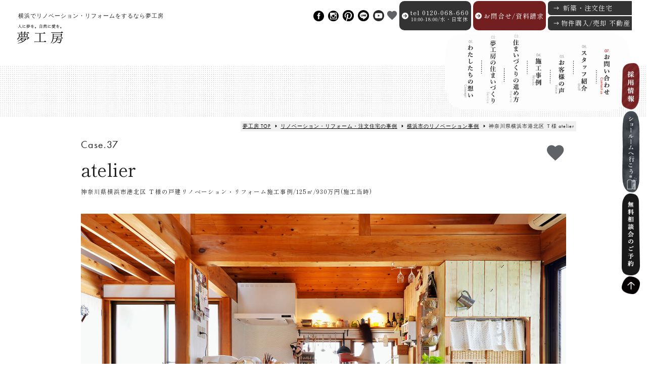

--- FILE ---
content_type: text/html; charset=UTF-8
request_url: https://www.marutaka-c.com/builds/case37/
body_size: 22272
content:
<!DOCTYPE html>
<html dir="ltr" lang="ja" prefix="og: https://ogp.me/ns#">
<head>
<meta charset="UTF-8">
<meta name="viewport" content="width=device-width, initial-scale=1.0">
<!-- scriptタグはmetaタグの直後に設置する -->
<link rel="stylesheet" href="/common/css/common.css"><link rel="stylesheet" href="/common/css/fonts.css"><link rel="stylesheet" href="/common/icomoon/style.css"><link rel="stylesheet" href="https://cdnjs.cloudflare.com/ajax/libs/Swiper/3.0.0/css/swiper.min.css"><link rel="stylesheet" href="/common/css/contents/build.css"><link rel='stylesheet' id='sbr_styles-css' href='https://www.marutaka-c.com/yume.kanri/wp-content/plugins/reviews-feed/assets/css/sbr-styles.css?ver=1.1' type='text/css' media='all'/><link rel='stylesheet' id='sbi_styles-css' href='https://www.marutaka-c.com/yume.kanri/wp-content/plugins/instagram-feed/css/sbi-styles.min.css?ver=6.2.6' type='text/css' media='all'/><link rel='stylesheet' id='wp-block-library-css' href='https://www.marutaka-c.com/yume.kanri/wp-includes/css/dist/block-library/style.min.css?ver=6.4.7' type='text/css' media='all'/><style id='global-styles-inline-css' type='text/css'>body{--wp--preset--color--black:#000;--wp--preset--color--cyan-bluish-gray:#abb8c3;--wp--preset--color--white:#fff;--wp--preset--color--pale-pink:#f78da7;--wp--preset--color--vivid-red:#cf2e2e;--wp--preset--color--luminous-vivid-orange:#ff6900;--wp--preset--color--luminous-vivid-amber:#fcb900;--wp--preset--color--light-green-cyan:#7bdcb5;--wp--preset--color--vivid-green-cyan:#00d084;--wp--preset--color--pale-cyan-blue:#8ed1fc;--wp--preset--color--vivid-cyan-blue:#0693e3;--wp--preset--color--vivid-purple:#9b51e0;--wp--preset--gradient--vivid-cyan-blue-to-vivid-purple:linear-gradient(135deg,rgba(6,147,227,1) 0%,#9b51e0 100%);--wp--preset--gradient--light-green-cyan-to-vivid-green-cyan:linear-gradient(135deg,#7adcb4 0%,#00d082 100%);--wp--preset--gradient--luminous-vivid-amber-to-luminous-vivid-orange:linear-gradient(135deg,rgba(252,185,0,1) 0%,rgba(255,105,0,1) 100%);--wp--preset--gradient--luminous-vivid-orange-to-vivid-red:linear-gradient(135deg,rgba(255,105,0,1) 0%,#cf2e2e 100%);--wp--preset--gradient--very-light-gray-to-cyan-bluish-gray:linear-gradient(135deg,#eee 0%,#a9b8c3 100%);--wp--preset--gradient--cool-to-warm-spectrum:linear-gradient(135deg,#4aeadc 0%,#9778d1 20%,#cf2aba 40%,#ee2c82 60%,#fb6962 80%,#fef84c 100%);--wp--preset--gradient--blush-light-purple:linear-gradient(135deg,#ffceec 0%,#9896f0 100%);--wp--preset--gradient--blush-bordeaux:linear-gradient(135deg,#fecda5 0%,#fe2d2d 50%,#6b003e 100%);--wp--preset--gradient--luminous-dusk:linear-gradient(135deg,#ffcb70 0%,#c751c0 50%,#4158d0 100%);--wp--preset--gradient--pale-ocean:linear-gradient(135deg,#fff5cb 0%,#b6e3d4 50%,#33a7b5 100%);--wp--preset--gradient--electric-grass:linear-gradient(135deg,#caf880 0%,#71ce7e 100%);--wp--preset--gradient--midnight:linear-gradient(135deg,#020381 0%,#2874fc 100%);--wp--preset--font-size--small:13px;--wp--preset--font-size--medium:20px;--wp--preset--font-size--large:36px;--wp--preset--font-size--x-large:42px;--wp--preset--spacing--20:.44rem;--wp--preset--spacing--30:.67rem;--wp--preset--spacing--40:1rem;--wp--preset--spacing--50:1.5rem;--wp--preset--spacing--60:2.25rem;--wp--preset--spacing--70:3.38rem;--wp--preset--spacing--80:5.06rem;--wp--preset--shadow--natural:6px 6px 9px rgba(0,0,0,.2);--wp--preset--shadow--deep:12px 12px 50px rgba(0,0,0,.4);--wp--preset--shadow--sharp:6px 6px 0 rgba(0,0,0,.2);--wp--preset--shadow--outlined:6px 6px 0 -3px rgba(255,255,255,1) , 6px 6px rgba(0,0,0,1);--wp--preset--shadow--crisp:6px 6px 0 rgba(0,0,0,1)}:where(.is-layout-flex){gap:.5em}:where(.is-layout-grid){gap:.5em}body .is-layout-constrained > :where(:not(.alignleft):not(.alignright):not(.alignfull)){max-width:var(--wp--style--global--content-size);margin-left:auto!important;margin-right:auto!important}:where(.wp-block-columns.is-layout-flex){gap:2em}:where(.wp-block-columns.is-layout-grid){gap:2em}:where(.wp-block-post-template.is-layout-flex){gap:1.25em}:where(.wp-block-post-template.is-layout-grid){gap:1.25em}.wp-block-navigation a:where(:not(.wp-element-button)){color:inherit}:where(.wp-block-post-template.is-layout-flex){gap:1.25em}:where(.wp-block-post-template.is-layout-grid){gap:1.25em}:where(.wp-block-columns.is-layout-flex){gap:2em}:where(.wp-block-columns.is-layout-grid){gap:2em}</style><link rel='stylesheet' id='simple-favorites-css' href='https://www.marutaka-c.com/yume.kanri/wp-content/plugins/favorites/assets/css/favorites.css?ver=2.3.4' type='text/css' media='all'/><style id="mystickymenu" type="text/css">#mysticky-nav{width:100%;position:static}</style><style type="text/css">#fb-root{display:none}</style><link rel="stylesheet" href="/common/css/owl.carousel.css"><link rel="stylesheet" href="https://cdnjs.cloudflare.com/ajax/libs/font-awesome/6.5.1/css/all.min.css"><link rel="stylesheet" href="https://www.marutaka-c.com/yume.kanri/wp-content/themes/yume/base.css" type="text/css"/><link href="https://fonts.googleapis.com/css2?family=Zen+Maru+Gothic&display=swap" rel="stylesheet"><link href="https://fonts.googleapis.com/css?family=Fredericka+the+Great&display=swap" rel="stylesheet"><link href="https://fonts.googleapis.com/css2?family=Caveat:wght@400;700&display=swap" rel="stylesheet"><link href="https://fonts.googleapis.com/css2?family=Cedarville+Cursive&display=swap" rel="stylesheet"><link href="https://fonts.googleapis.com/css2?family=Shippori+Mincho&family=Zen+Maru+Gothic&display=swap" rel="stylesheet"><link rel="stylesheet" type="text/css" href="//cdn.jsdelivr.net/npm/slick-carousel@1.8.1/slick/slick.css"/><link rel="stylesheet" type="text/css" href="//cdn.jsdelivr.net/npm/slick-carousel@1.8.1/slick/slick-theme.css"/><link rel="stylesheet" href="https://www.marutaka-c.com/yume.kanri/wp-content/themes/yume/slider-event.css" type="text/css"/><link href="https://cdnjs.cloudflare.com/ajax/libs/lightbox2/2.7.1/css/lightbox.css" rel="stylesheet"><script src="https://cdn.jsdelivr.net/npm/viewport-extra@1.0.3/dist/viewport-extra.min.js"></script>
<script>var ua=navigator.userAgent
var sp=(ua.indexOf('iPhone')>0||ua.indexOf('Android')>0&&ua.indexOf('Mobile')>0)
var tab=(!sp&&(ua.indexOf('iPad')>0||ua.indexOf('Android')>0))
if(tab)new ViewportExtra(1024)</script>
<meta name="format-detection" content="telephone=no">
<link rel="start" href="https://www.marutaka-c.com" title="ホーム">
<!-- All in One SEO 4.6.8.1 - aioseo.com -->
<title>atelier 神奈川県横浜市港北区 Ｔ様|施工事例|横浜でリノベーション・リフォームをするなら夢工房</title>
<meta name="description" content="atelierのリノベーション施工事例ページです。｜神奈川県横浜市港北区 Ｔ様｜横浜でリノベーション・リフォームをするなら夢工房"/>
<meta name="robots" content="max-snippet:-1, max-image-preview:large, max-video-preview:-1"/>
<meta name="keywords" content="自然素材　リノベーション　リフォーム　無垢　横浜市　港北区"/>
<link rel="canonical" href="https://www.marutaka-c.com/builds/case37/"/>
<meta name="generator" content="All in One SEO (AIOSEO) 4.6.8.1"/>
<meta property="og:locale" content="ja_JP"/>
<meta property="og:site_name" content="横浜でリノベーション・リフォームをするなら夢工房 | 夢工房は横浜・川崎・東京を中心に、無垢・漆喰など自然素材を使った中古マンションや戸建のリフォーム・リノベーション、注文住宅の設計・施工が得意な会社です。"/>
<meta property="og:type" content="article"/>
<meta property="og:title" content="atelier 神奈川県横浜市港北区 Ｔ様|施工事例|横浜でリノベーション・リフォームをするなら夢工房"/>
<meta property="og:description" content="atelierのリノベーション施工事例ページです。｜神奈川県横浜市港北区 Ｔ様｜横浜でリノベーション・リフォームをするなら夢工房"/>
<meta property="og:url" content="https://www.marutaka-c.com/builds/case37/"/>
<meta property="article:published_time" content="2016-11-21T08:25:27+00:00"/>
<meta property="article:modified_time" content="2025-09-17T06:59:11+00:00"/>
<meta name="twitter:card" content="summary"/>
<meta name="twitter:title" content="atelier 神奈川県横浜市港北区 Ｔ様|施工事例|横浜でリノベーション・リフォームをするなら夢工房"/>
<meta name="twitter:description" content="atelierのリノベーション施工事例ページです。｜神奈川県横浜市港北区 Ｔ様｜横浜でリノベーション・リフォームをするなら夢工房"/>
<script type="application/ld+json" class="aioseo-schema">
			{"@context":"https:\/\/schema.org","@graph":[{"@type":"BreadcrumbList","@id":"https:\/\/www.marutaka-c.com\/builds\/case37\/#breadcrumblist","itemListElement":[{"@type":"ListItem","@id":"https:\/\/www.marutaka-c.com\/#listItem","position":1,"name":"\u5bb6"}]},{"@type":"Organization","@id":"https:\/\/www.marutaka-c.com\/#organization","name":"\u6a2a\u6d5c\u3067\u30ea\u30ce\u30d9\u30fc\u30b7\u30e7\u30f3\u30fb\u30ea\u30d5\u30a9\u30fc\u30e0\u3092\u3059\u308b\u306a\u3089\u5922\u5de5\u623f","description":"\u5922\u5de5\u623f\u306f\u6a2a\u6d5c\u30fb\u5ddd\u5d0e\u30fb\u6771\u4eac\u3092\u4e2d\u5fc3\u306b\u3001\u7121\u57a2\u30fb\u6f06\u55b0\u306a\u3069\u81ea\u7136\u7d20\u6750\u3092\u4f7f\u3063\u305f\u4e2d\u53e4\u30de\u30f3\u30b7\u30e7\u30f3\u3084\u6238\u5efa\u306e\u30ea\u30d5\u30a9\u30fc\u30e0\u30fb\u30ea\u30ce\u30d9\u30fc\u30b7\u30e7\u30f3\u3001\u6ce8\u6587\u4f4f\u5b85\u306e\u8a2d\u8a08\u30fb\u65bd\u5de5\u304c\u5f97\u610f\u306a\u4f1a\u793e\u3067\u3059\u3002","url":"https:\/\/www.marutaka-c.com\/"},{"@type":"WebPage","@id":"https:\/\/www.marutaka-c.com\/builds\/case37\/#webpage","url":"https:\/\/www.marutaka-c.com\/builds\/case37\/","name":"atelier \u795e\u5948\u5ddd\u770c\u6a2a\u6d5c\u5e02\u6e2f\u5317\u533a \uff34\u69d8|\u65bd\u5de5\u4e8b\u4f8b|\u6a2a\u6d5c\u3067\u30ea\u30ce\u30d9\u30fc\u30b7\u30e7\u30f3\u30fb\u30ea\u30d5\u30a9\u30fc\u30e0\u3092\u3059\u308b\u306a\u3089\u5922\u5de5\u623f","description":"atelier\u306e\u30ea\u30ce\u30d9\u30fc\u30b7\u30e7\u30f3\u65bd\u5de5\u4e8b\u4f8b\u30da\u30fc\u30b8\u3067\u3059\u3002\uff5c\u795e\u5948\u5ddd\u770c\u6a2a\u6d5c\u5e02\u6e2f\u5317\u533a \uff34\u69d8\uff5c\u6a2a\u6d5c\u3067\u30ea\u30ce\u30d9\u30fc\u30b7\u30e7\u30f3\u30fb\u30ea\u30d5\u30a9\u30fc\u30e0\u3092\u3059\u308b\u306a\u3089\u5922\u5de5\u623f","inLanguage":"ja","isPartOf":{"@id":"https:\/\/www.marutaka-c.com\/#website"},"breadcrumb":{"@id":"https:\/\/www.marutaka-c.com\/builds\/case37\/#breadcrumblist"},"image":{"@type":"ImageObject","url":"\/common\/images\/uploads\/2017\/09\/31efe988555c3623d79c7ce20826d84f.jpg","@id":"https:\/\/www.marutaka-c.com\/builds\/case37\/#mainImage","width":2000,"height":1334},"primaryImageOfPage":{"@id":"https:\/\/www.marutaka-c.com\/builds\/case37\/#mainImage"},"datePublished":"2016-11-21T17:25:27+09:00","dateModified":"2025-09-17T15:59:11+09:00"},{"@type":"WebSite","@id":"https:\/\/www.marutaka-c.com\/#website","url":"https:\/\/www.marutaka-c.com\/","name":"\u6a2a\u6d5c\u3067\u30ea\u30ce\u30d9\u30fc\u30b7\u30e7\u30f3\u30fb\u30ea\u30d5\u30a9\u30fc\u30e0\u3092\u3059\u308b\u306a\u3089\u5922\u5de5\u623f","description":"\u5922\u5de5\u623f\u306f\u6a2a\u6d5c\u30fb\u5ddd\u5d0e\u30fb\u6771\u4eac\u3092\u4e2d\u5fc3\u306b\u3001\u7121\u57a2\u30fb\u6f06\u55b0\u306a\u3069\u81ea\u7136\u7d20\u6750\u3092\u4f7f\u3063\u305f\u4e2d\u53e4\u30de\u30f3\u30b7\u30e7\u30f3\u3084\u6238\u5efa\u306e\u30ea\u30d5\u30a9\u30fc\u30e0\u30fb\u30ea\u30ce\u30d9\u30fc\u30b7\u30e7\u30f3\u3001\u6ce8\u6587\u4f4f\u5b85\u306e\u8a2d\u8a08\u30fb\u65bd\u5de5\u304c\u5f97\u610f\u306a\u4f1a\u793e\u3067\u3059\u3002","inLanguage":"ja","publisher":{"@id":"https:\/\/www.marutaka-c.com\/#organization"}}]}
		</script>
<!-- All in One SEO -->
<link rel='dns-prefetch' href='//ajax.googleapis.com'/>
<script type="text/javascript" src="//ajax.googleapis.com/ajax/libs/jquery/1.11.0/jquery.min.js?ver=1.11.0" id="jquery-js"></script>
<script type="text/javascript" id="favorites-js-extra">//<![CDATA[
var favorites_data={"ajaxurl":"https:\/\/www.marutaka-c.com\/yume.kanri\/wp-admin\/admin-ajax.php","nonce":"cdc4ccc1a6","favorite":"<span class=\"unfavorited\"><i class=\"sf-icon-love\"><\/i><\/span>","favorited":"<span class=\"favorited\"><i class=\"sf-icon-love\"><\/i><\/span>","includecount":"","indicate_loading":"","loading_text":"Loading","loading_image":"","loading_image_active":"","loading_image_preload":"","cache_enabled":"1","button_options":{"button_type":"custom","custom_colors":true,"box_shadow":false,"include_count":false,"default":{"background_default":false,"border_default":false,"text_default":false,"icon_default":false,"count_default":false},"active":{"background_active":false,"border_active":false,"text_active":false,"icon_active":false,"count_active":false}},"authentication_modal_content":"<p>Please login to add favorites.<\/p><p><a href=\"#\" data-favorites-modal-close>Dismiss this notice<\/a><\/p>","authentication_redirect":"","dev_mode":"","logged_in":"","user_id":"0","authentication_redirect_url":"https:\/\/www.marutaka-c.com\/yume.kanri\/wp-login.php"};
//]]></script>
<script type="text/javascript" src="https://www.marutaka-c.com/yume.kanri/wp-content/plugins/favorites/assets/js/favorites.min.js?ver=2.3.4" id="favorites-js"></script>
<link rel="https://api.w.org/" href="https://www.marutaka-c.com/wp-json/"/><link rel="alternate" type="application/json+oembed" href="https://www.marutaka-c.com/wp-json/oembed/1.0/embed?url=https%3A%2F%2Fwww.marutaka-c.com%2Fbuilds%2Fcase37%2F"/>
<link rel="alternate" type="text/xml+oembed" href="https://www.marutaka-c.com/wp-json/oembed/1.0/embed?url=https%3A%2F%2Fwww.marutaka-c.com%2Fbuilds%2Fcase37%2F&#038;format=xml"/>
<meta name="thumbnail" content="/common/images/uploads/2017/09/31efe988555c3623d79c7ce20826d84f.jpg"/><meta property="og:image" content=" https://www.marutaka-c.com/common/images/uploads/2017/09/31efe988555c3623d79c7ce20826d84f.jpg"/>
<!-- BEGIN: WP Social Bookmarking Light HEAD --><script data-type="lazy" data-src="[data-uri]"></script>
<!-- END: WP Social Bookmarking Light HEAD -->
<script src="/common/js/owl.carousel.min.js"></script>
<script src="/common/js/works.js"></script>
<script src="/common/js/reform2.js"></script>
<script src="https://kit.fontawesome.com/76ca43a6e3.js" crossorigin="anonymous"></script>
<link rel="preconnect" href="https://fonts.googleapis.com">
<link rel="preconnect" href="https://fonts.gstatic.com" crossorigin>
<script src="https://cdnjs.cloudflare.com/ajax/libs/Swiper/3.0.0/js/swiper.min.js"></script>
<script src="/common/js/jquery/jquery.easing.1.3.js"></script>
<script src="/common/js/common.js"></script>
<script src="https://use.typekit.net/xig3oim.js"></script>
<script>try{Typekit.load({async:true});}catch(e){}</script>
<script type="text/javascript" src="//cdn.jsdelivr.net/npm/slick-carousel@1.8.1/slick/slick.min.js"></script>
<script src="/common/js/slider-event.js"></script>
<script src="/common/js/slider-event-tokusetu.js"></script>
<!--[if lt IE 9]>
	<script src="//html5shiv.googlecode.com/svn/trunk/html5.js"></script>
	<script src="/common/js/selectivizr-1.0.2.min.js"></script>
	<script src="//css3-mediaqueries-js.googlecode.com/svn/trunk/css3-mediaqueries.js"></script>
	<![endif]-->
<!--[if lt IE 7]>
	<script src="/common/js/DD_belatedPNG.js"></script>
	<script src="/common/js/PNGclass.js"></script>
	<![endif]-->
<!--google analytics-->
<script type="text/javascript">var _gaq=_gaq||[];_gaq.push(['_setAccount','UA-1250894-1']);_gaq.push(['_trackPageview']);(function(){var ga=document.createElement('script');ga.type='text/javascript';ga.async=true;ga.src=('https:'==document.location.protocol?'https://ssl':'http://www')+'.google-analytics.com/ga.js';var s=document.getElementsByTagName('script')[0];s.parentNode.insertBefore(ga,s);})();</script>
<!--//google analytics-->
<meta name="google-site-verification" content="hp7f_E_V5-fJNnPbOnJNzpH_UlLOZlPAE-PEblmoZzc"/>
<meta name="google-site-verification" content="uKPfVifEOwKwpafklE2chR6fg8xr_TpeATUaFkxJfCM"/>
<meta name="google-site-verification" content="6GT1IrOKzcxHwqtHOLPpKryajWJXgfX4QwvgUo4BnyI"/>
<meta name="google-site-verification" content="6GT1IrOKzcxHwqtHOLPpKryajWJXgfX4QwvgUo4BnyI"/><!--//http://marutaka-c.com/サーチコンソール承認-->
<meta name="google-site-verification" content="6GT1IrOKzcxHwqtHOLPpKryajWJXgfX4QwvgUo4BnyI"/><!--//http://www.marutaka-c.com/サーチコンソール承認-->
<meta name="google-site-verification" content="6GT1IrOKzcxHwqtHOLPpKryajWJXgfX4QwvgUo4BnyI"/><!--//https://marutaka-c.com/サーチコンソール承認-->
<!-- Facebook Pixel Code -->
<script>!function(f,b,e,v,n,t,s){if(f.fbq)return;n=f.fbq=function(){n.callMethod?n.callMethod.apply(n,arguments):n.queue.push(arguments)};if(!f._fbq)f._fbq=n;n.push=n;n.loaded=!0;n.version='2.0';n.queue=[];t=b.createElement(e);t.async=!0;t.src=v;s=b.getElementsByTagName(e)[0];s.parentNode.insertBefore(t,s)}(window,document,'script','https://connect.facebook.net/en_US/fbevents.js');fbq('init','2247488488849353');fbq('track','PageView');</script>
<noscript><img height="1" width="1" style="display:none" src="https://www.facebook.com/tr?id=2247488488849353&ev=PageView&noscript=1"/></noscript>
<!-- End Facebook Pixel Code -->
<!-- LINE Tag Base Code -->
<!-- Do Not Modify -->
<script>(function(g,d,o){g._ltq=g._ltq||[];g._lt=g._lt||function(){g._ltq.push(arguments)};var h=location.protocol==='https:'?'https://d.line-scdn.net':'http://d.line-cdn.net';var s=d.createElement('script');s.async=1;s.src=o||h+'/n/line_tag/public/release/v1/lt.js';var t=d.getElementsByTagName('script')[0];t.parentNode.insertBefore(s,t);})(window,document);_lt('init',{customerType:'account',tagId:'32c1c8e7-a442-40d0-b1e0-7673f32dfa13'});_lt('send','pv',['32c1c8e7-a442-40d0-b1e0-7673f32dfa13']);</script>
<noscript>
<img height="1" width="1" style="display:none" src="https://tr.line.me/tag.gif?c_t=lap&t_id=32c1c8e7-a442-40d0-b1e0-7673f32dfa13&e=pv&noscript=1"/>
</noscript>
<!-- End LINE Tag Base Code -->
<meta name="p:domain_verify" content="41bb69eec36a2151b4b71d2bfd57a916"/><!-- Pinterrest Code -->
<!-- Global site tag (gtag.js) - Google Analytics -->
<script async data-type="lazy" data-src="https://www.googletagmanager.com/gtag/js?id=UA-3701154-34"></script>
<script>window.dataLayer=window.dataLayer||[];function gtag(){dataLayer.push(arguments);}gtag('js',new Date());gtag('config','UA-3701154-34');</script>
<!-- Global site tag (gtag.js) - Google Ads: 702810593 -->
<script async data-type="lazy" data-src="https://www.googletagmanager.com/gtag/js?id=AW-702810593"></script>
<script>window.dataLayer=window.dataLayer||[];function gtag(){dataLayer.push(arguments);}gtag('js',new Date());gtag('config','AW-702810593');</script>
<!-- Global site tag (gtag.js) - Google Analytics 試し-->
<script async data-type="lazy" data-src="https://www.googletagmanager.com/gtag/js?id=UA-151804422-1"></script>
<script>window.dataLayer=window.dataLayer||[];function gtag(){dataLayer.push(arguments);}gtag('js',new Date());gtag('config','UA-151804422-1');</script>
<!-- Google tag (gtag.js) アナリティクス ga4 プロパティ 20230214-->
<script async data-type="lazy" data-src="https://www.googletagmanager.com/gtag/js?id=G-NKQ3V9JGB1"></script>
<script>window.dataLayer=window.dataLayer||[];function gtag(){dataLayer.push(arguments);}gtag('js',new Date());gtag('config','G-NKQ3V9JGB1');</script>
<!-- Clarity 20241112追加-->
<script type="text/javascript">(function(c,l,a,r,i,t,y){c[a]=c[a]||function(){(c[a].q=c[a].q||[]).push(arguments)};t=l.createElement(r);t.async=1;t.src="https://www.clarity.ms/tag/"+i;y=l.getElementsByTagName(r)[0];y.parentNode.insertBefore(t,y);})(window,document,"clarity","script","ox6cknfkat");</script>
<!-- Google Tag Manager --20241122追加 ページの <head> 内のなるべく上のほうに1つ目>
<script>(function(w,d,s,l,i){w[l]=w[l]||[];w[l].push({'gtm.start':
new Date().getTime(),event:'gtm.js'});var f=d.getElementsByTagName(s)[0],
j=d.createElement(s),dl=l!='dataLayer'?'&l='+l:'';j.async=true;j.src=
'https://www.googletagmanager.com/gtm.js?id='+i+dl;f.parentNode.insertBefore(j,f);
})(window,document,'script','dataLayer','GTM-WFWBJLNL');</script>
<!-- End Google Tag Manager -->
<script src="https://cdnjs.cloudflare.com/ajax/libs/lightbox2/2.7.1/js/lightbox.min.js" type="text/javascript"></script>
<!--サイトのホームページにある <head> セクション内の、最初の <body> セクションの前に貼り付けます。20260115-->
<meta name="google-site-verification" content="uKPfVifEOwKwpafklE2chR6fg8xr_TpeATUaFkxJfCM"/>
</head>
<body id="content"><noscript><meta HTTP-EQUIV="refresh" content="0;url='https://www.marutaka-c.com/builds/case37/?PageSpeed=noscript'" /><style><!--table,div,span,font,p{display:none} --></style><div style="display:block">Please click <a href="https://www.marutaka-c.com/builds/case37/?PageSpeed=noscript">here</a> if you are not redirected within a few seconds.</div></noscript>
<!-- Google Tag Manager (noscript) --20241122追加 開始タグ <body> の直後に2つ目>
<noscript><iframe src="https://www.googletagmanager.com/ns.html?id=GTM-WFWBJLNL"
height="0" width="0" style="display:none;visibility:hidden"></iframe></noscript>
<!-- End Google Tag Manager (noscript) -->
<script>fbq('track','Contact');</script>
<div class="loadingWrap"></div>
<div id="wrap">
<!--トップページかつモバイルだった時-->
<span id="sticky-head">
<header id="head">
<div id="head-wrap">
<div class="back-white">
<div class="copy-title"><span class="copy">横浜でリノベーション・リフォームをするなら夢工房</span></div>
<ul class="top_box spnone">
<li style="font-size: 150%;"><a class="fb" href="https://www.facebook.com/reform.yumekoubo" target="_blank"><i class="icon-fb"></i></a></li>
<li style="font-size: 150%;"><a class="ig" href="https://www.instagram.com/yumekoubo/" target="_blank"><i class="icon-insta"></i></a></li>
<li style="font-size: 159%;"><a class="pt" href="https://www.pinterest.jp/yumekoubo/" target="_blank"><img src="/common/images/uploads/2024/09/pinterest_01.png" class="ic" alt="夢工房Pinterest公式アカウント" style="width: 22px; display: block; margin: 0px 4px;"></a></li>
<li style="font-size: 159%;"><a class="ln" href="http://nav.cx/a7Hov9d" target="_blank"><img src="/common/images/uploads/2019/09/LINE_SOCIAL_Circle_CMYK_03.png" class="ic" alt="夢工房LINE公式アカウント" style="width: 22px; display: block; margin: 0px 4px;"></a></li>
<li style="font-size: 159%;"><a class="ln" href="https://www.youtube.com/channel/UCh2cSu_mMJxgiq4syeDbCNA" target="_blank"><img src="/common/images/uploads/2020/11/youtube_social_circle_dark.png" class="ic" alt="夢工房YouTube公式アカウント" style="width: 22px; display: block; margin: 0px 4px;"></a></li>
<li style="font-size: 166%;"><a class="ln" href="https://www.marutaka-c.com/build/favorite/">
<span class="unfavorited"><i class="sf-icon-love"></i></span>
</a></li>
<li><a class="top-info-right"><i class="fas fa-arrow-circle-right"></i><div class="info-text">tel 0120-068-660<span>10:00-18:00/水・日定休</span></div></a></li>
<li><a class="top-info-right top-info-right-actioncol" href="https://www.marutaka-c.com/contact/"><i class="fas fa-arrow-circle-right"></i><div class="info-text">お問合せ/資料請求</div></a></li>
<li class="">
<a class="top-info-right top-pj" href="https://www.marutaka-c.com/service/new-build/"><div class="info-text"><i class="icon-yr"></i> 新築・注文住宅</div></a>
<a class="top-info-right top-pj" href="https://www.marutaka-c.com/service/onestop-renovation/"><div class="info-text"><i class="icon-yr"></i>物件購入/売却 不動産</div></a>
</li>
</ul>
</div>
<div class="spmenu pcnone">
<div>
<span></span>
<span></span>
<span></span>
<span></span>
</div>
</div>
<div class="fixed-pd">
<div class="disc"><a href="https://www.marutaka-c.com/"><img src="/common/images/common/logo_pc.png" alt="人に夢を。自然に愛を。 夢工房"/></a></div>
<nav id="gnav">
<ul>
<li class="n01 have"><a href="https://www.marutaka-c.com/concept/">わたしたちの想い</a>
<ul class="pcnone">
<li><a href="/concept/">わたしたちの想い</a></li>
<li><a href="/concept/history/">ヒストリー</a></li>
</ul>
</li>
<li class="n02 have"><a href="https://www.marutaka-c.com/service/">夢工房の住まいづくり</a>
<ul class="pcnone">
<li><a href="/service/">住まいづくりサービス一覧</a></li>
<li><a href="/service/renovation/">今のお住まいをリノベーション</a></li>
<li><a href="/service/new-build/">新築・注文住宅</a></li>
<li><a href="/service/onestop-renovation/">物件購入＋リノベーション</a></li>
<li><a href="/service/renovation-for-women/">女性の中古マンションリノベーション</a></li>
<li><a href="/service/pet/">犬猫と暮らす家／ペットリノベーション・リフォーム</a></li>
<li><a href="/service/dinks/">ふたり暮らしのリノベーション</a></li>
<li><a href="/service/seller/">物件売却・住み替えサポート</a></li>
<li><a href="/service/finance-guide/">資金計画から家づくり｜住宅ローン・FP相談</a></li>
</ul>
</li>
<li class="n03 have"><a href="https://www.marutaka-c.com/reform/">住まいづくりのすすめ方</a>
<ul class="pcnone">
<li><a href="/reform/">家づくりの流れ</a></li>
<li><a href="/reform/plan/">プランの力</a></li>
<li><a href="/reform/natural/">自然素材の選び方</a></li>
<li><a href="/reform/cost/">費用のハナシ</a></li>
<li><a href="/reform/support/">メンテナンス･保証･その他サポート</a></li>
</ul>
</li>
<li class="n04 have"><a href="https://www.marutaka-c.com/build/">施工事例を探す</a>
<ul class="pcnone">
<li><a href="/build/">全施工事例一覧</a></li>
<li><a href="/build-type/house/">戸建て</a></li>
<li><a href="/build-type/mansion/">マンション</a></li>
<li><a href="/build-type/real-estate/">リノベーション向き・済み物件探し</a></li>
<li><a href="/build-type/shop/">店舗・オフィス</a></li>
<li><a href="/build-type/newly-built/">新築・注文住宅</a></li>
</ul>
</li>
<li class="n05"><a href="https://www.marutaka-c.com/voice/">お客様の声</a></li>
<li class="n06"><a href="https://www.marutaka-c.com/corporate/staff/">スタッフ紹介</a></li>
<li class="n07 spnone"><a href="https://www.marutaka-c.com/contact/">お問い合わせ</a></li>
<li class="n08 pcnone have"><a href="https://www.marutaka-c.com/column/">住まいWEBマガジン</a>
<ul class="pcnone">
<li><a href="/column/">住まいWEBマガジン一覧</a></li>
<li><a href="/column-type/renovation-column/">リノベーションコラム</a></li>
<li><a href="/column-type/construction/">施工現場レポート</a></li>
<li><a href="/column-type/report/">イベントレポート</a></li>
<li><a href="/column-type/diary/">スタッフよもやま日記</a></li>
<li><a href="/column-type/shop/">素敵なお店・素敵な街</a></li>
<li><a href="/column-type/realestate/">不動産の知識</a></li>
<li><a href="/column-type/newly-built/">新築・注文住宅HOW TO</a></li>
</ul>
</li>
<li class="n09 pcnone"><a href="https://www.marutaka-c.com/faq/">よくあるご質問</a></li>
<li class="have pcnone"><a href="https://www.marutaka-c.com/corporate/">会社案内</a>
<ul class="pcnone">
<li><a href="/corporate/">会社概要</a></li>
<li><a href="/corporate/recruit/">採用情報</a></li>
</ul>
</li>
<li class="n08 pcnone"><a href="https://www.marutaka-c.com/corporate/showroom/">ショールーム見学</a></li>
<li class="n09 pcnone"><a href="https://www.marutaka-c.com/events/">無料相談会・セミナー</a></li>
<li class="n09 pcnone"><a href="https://www.marutaka-c.com/contact/">お問い合わせ</a></li>
<li class="n09 pcnone"><a href="https://www.marutaka-c.com/document/">資料請求</a></li>
<li class="n09 pcnone"><a href="https://www.marutaka-c.com/build/favorite/">お気に入りリスト <span class="unfavorited"><i class="sf-icon-love"></i></span></a></li>
<li class="social pcnone"><a href="https://www.facebook.com/reform.yumekoubo" target="_blank"><i class="icon-fb"></i></a><a href="https://www.instagram.com/yumekoubo/" target="_blank"><i class="icon-insta"></i></a>
<a class="ln" href="https://www.pinterest.jp/yumekoubo/" target="_blank"><img src="/common/images/uploads/2024/09/pinterest-white_01.png" class="ic" alt="夢工房Pinterest公式アカウント"/></a>
<a class="ln" href="https://line.me/R/ti/p/%40941qqhob" target="_blank"><img src="/common/images/uploads/2019/09/LINE_SOCIAL_Circle_CMYK_031.png" class="ic" alt="夢工房LINE公式アカウント"/></a>
<a class="ln" href="https://www.youtube.com/channel/UCh2cSu_mMJxgiq4syeDbCNA" target="_blank"><img src="/common/images/uploads/2020/11/yt_icon_cymk_mono_dark-png.png" class="ic" alt="夢工房YouTube公式アカウント"/></a>
</li>
<li class="close">close</li>
</ul>
</nav>
</div>
</div>
</header></span>
<div id="buildBlock" class="blockArea singleBlock">
<div id="ttlBlock">
<div class="in">
<!--<h2 class="case37">神奈川県横浜市港北区 Ｔ様<small>Works</small></h2>-->
</div>
</div><!-- ▲ttlBlock -->
<!-- 自作のほうで不具合あったらここを復活
<div id="pankuzu"><div class="aioseo-breadcrumbs"><span class="aioseo-breadcrumb">
	<a href="https://www.marutaka-c.com" title="夢工房 TOP">夢工房 TOP</a>
</span><span class="aioseo-breadcrumb-separator">»</span><span class="aioseo-breadcrumb">
	<a href="https://www.marutaka-c.com/build-type/house/" title="戸建て">戸建て</a>
</span><span class="aioseo-breadcrumb-separator">»</span><span class="aioseo-breadcrumb">
	神奈川県横浜市港北区 Ｔ様
</span></div></div>
 -->
<!-- 
<div id="pankuzu">
			<ul>
				<li><a href="https://www.marutaka-c.com/">夢工房 TOP</a></li>
				<li class="1"><a href="https://www.marutaka-c.com/build/">施工事例</a></li>
				<li>
    </li>
    <li class="2">
                        <a href="https://www.marutaka-c.com/tag-type/yokohama/">横浜市</a>
                    


				</li>
                <li>神奈川県横浜市港北区 Ｔ様</li>
			</ul>
		</div>
-->
<div id="pankuzu">
<ul>
<li class="0"><a href="https://www.marutaka-c.com/">夢工房 TOP</a></li>
<li class="1-1-1">
<a class="" href="https://www.marutaka-c.com/build/">リノベーション・リフォーム・注文住宅の事例</a></li>
<li class="2">
<a href="https://www.marutaka-c.com/tag-type/yokohama/">横浜市のリノベーション事例</a>
</li>
<li class="3">
神奈川県横浜市港北区 Ｔ様 atelier</li>
</ul>
</div>
<!-- パンくずリスト変な動き 新規ページから取得できないので一旦コメントアウト -->
<!--	
<div id="pankuzu"></div>
-->
<div class="innerBlock">
<section id="works1118">
<header>
<div class="num">Case.37</div>
<h1>atelier</h1>
<h2 class="excerpt"><small>神奈川県横浜市港北区 Ｔ様の戸建リノベーション・リフォーム施工事例/125㎡/930万円(施工当時)</small></h2>
<!-- お気に入りボタンループ内 -->
<div class="favorite-single"><span class="simplefavorite-button" data-postid="1118" data-siteid="1" data-groupid="1" data-favoritecount="0" style="box-shadow:none;-webkit-box-shadow:none;-moz-box-shadow:none;"><span class="unfavorited"><i class="sf-icon-love"></i></span></span></div>
<!-- / お気に入りボタンループ内 -->
</header>
<figure class="imageSlide">
<div id="sync1" class="slider owl-carousel">
<div class="item"><img src="/common/images/uploads/2017/09/31efe988555c3623d79c7ce20826d84f.jpg" alt="戸建リノベーション・リフォーム施工事例 神奈川県横浜市港北区 Ｔ様「atelier」 01"/></div>
<div class="item"><img src="/common/images/uploads/2016/11/DSC0859-1800.jpg" alt="戸建リノベーション・リフォーム施工事例 神奈川県横浜市港北区 Ｔ様「atelier」 02"/></div>
<div class="item on"><img src="/common/images/uploads/2016/11/DSC0880-1800-640x960.jpg" alt="戸建リノベーション・リフォーム施工事例 神奈川県横浜市港北区 Ｔ様「atelier」 03"/></div>
<div class="item"><img src="/common/images/uploads/2016/11/DSC0882-2000.jpg" alt="戸建リノベーション・リフォーム施工事例 神奈川県横浜市港北区 Ｔ様「atelier」 04"/></div>
<div class="item"><img src="/common/images/uploads/2020/12/DSC0888-1800.jpg" alt="戸建リノベーション・リフォーム施工事例 神奈川県横浜市港北区 Ｔ様「atelier」 05"/></div>
<div class="item"><img src="/common/images/uploads/2016/11/DSC0829-1800-1.jpg" alt="戸建リノベーション・リフォーム施工事例 神奈川県横浜市港北区 Ｔ様「atelier」 06"/></div>
<div class="item"><img src="/common/images/uploads/2016/11/DSC0831-1800-color.jpg" alt="戸建リノベーション・リフォーム施工事例 神奈川県横浜市港北区 Ｔ様「atelier」 07"/></div>
<div class="item on"><img src="/common/images/uploads/2016/11/DSC0931-1800-color-640x960.jpg" alt="戸建リノベーション・リフォーム施工事例 神奈川県横浜市港北区 Ｔ様「atelier」 08"/></div>
<div class="item"><img src="/common/images/uploads/2016/11/DSC0895-2000.jpg" alt="戸建リノベーション・リフォーム施工事例 神奈川県横浜市港北区 Ｔ様「atelier」 09"/></div>
<div class="item on"><img src="/common/images/uploads/2016/11/DSC0907-1800-640x960.jpg" alt="戸建リノベーション・リフォーム施工事例 神奈川県横浜市港北区 Ｔ様「atelier」 10"/></div>
<div class="item on"><img src="/common/images/uploads/2016/11/DSC0914-2000-640x960.jpg" alt="戸建リノベーション・リフォーム施工事例 神奈川県横浜市港北区 Ｔ様「atelier」 11"/></div>
<div class="item on"><img src="/common/images/uploads/2021/02/DSC0921-2000-1-640x960.jpg" alt="戸建リノベーション・リフォーム施工事例 神奈川県横浜市港北区 Ｔ様「atelier」 12"/></div>
<div class="item on"><img src="/common/images/uploads/2016/11/DSC0954-1800-640x960.jpg" alt="戸建リノベーション・リフォーム施工事例 神奈川県横浜市港北区 Ｔ様「atelier」 13"/></div>
<div class="item on"><img src="/common/images/uploads/2016/11/DSC0943-1800-640x960.jpg" alt="戸建リノベーション・リフォーム施工事例 神奈川県横浜市港北区 Ｔ様「atelier」 14"/></div>
<div class="item on"><img src="/common/images/uploads/2016/11/DSC0836-1800-1-640x960.jpg" alt="戸建リノベーション・リフォーム施工事例 神奈川県横浜市港北区 Ｔ様「atelier」 15"/></div>
<div class="item"><img src="/common/images/uploads/2016/11/DSC0941-1800.jpg" alt="戸建リノベーション・リフォーム施工事例 神奈川県横浜市港北区 Ｔ様「atelier」 16"/></div>
</div>
<div class="prevBtn"><i class="icon-yl"></i></div>
<div class="nextBtn"><i class="icon-yr"></i></div>
<div id="sync2" class="owl-carousel carousel-thumbs">
<div class="item"><img src="/common/images/uploads/2017/09/31efe988555c3623d79c7ce20826d84f.jpg" alt="戸建リノベーション・リフォーム施工事例 神奈川県横浜市港北区 Ｔ様「atelier」 01"/></div>
<div class="item"><img src="/common/images/uploads/2016/11/DSC0859-1800.jpg" alt="戸建リノベーション・リフォーム施工事例 神奈川県横浜市港北区 Ｔ様「atelier」 02"/></div>
<div class="item on"><img src="/common/images/uploads/2016/11/DSC0880-1800-640x960.jpg" alt="戸建リノベーション・リフォーム施工事例 神奈川県横浜市港北区 Ｔ様「atelier」 03"/></div>
<div class="item"><img src="/common/images/uploads/2016/11/DSC0882-2000.jpg" alt="戸建リノベーション・リフォーム施工事例 神奈川県横浜市港北区 Ｔ様「atelier」 04"/></div>
<div class="item"><img src="/common/images/uploads/2020/12/DSC0888-1800.jpg" alt="戸建リノベーション・リフォーム施工事例 神奈川県横浜市港北区 Ｔ様「atelier」 05"/></div>
<div class="item"><img src="/common/images/uploads/2016/11/DSC0829-1800-1.jpg" alt="戸建リノベーション・リフォーム施工事例 神奈川県横浜市港北区 Ｔ様「atelier」 06"/></div>
<div class="item"><img src="/common/images/uploads/2016/11/DSC0831-1800-color.jpg" alt="戸建リノベーション・リフォーム施工事例 神奈川県横浜市港北区 Ｔ様「atelier」 07"/></div>
<div class="item on"><img src="/common/images/uploads/2016/11/DSC0931-1800-color-640x960.jpg" alt="戸建リノベーション・リフォーム施工事例 神奈川県横浜市港北区 Ｔ様「atelier」 08"/></div>
<div class="item"><img src="/common/images/uploads/2016/11/DSC0895-2000.jpg" alt="戸建リノベーション・リフォーム施工事例 神奈川県横浜市港北区 Ｔ様「atelier」 09"/></div>
<div class="item on"><img src="/common/images/uploads/2016/11/DSC0907-1800-640x960.jpg" alt="戸建リノベーション・リフォーム施工事例 神奈川県横浜市港北区 Ｔ様「atelier」 10"/></div>
<div class="item on"><img src="/common/images/uploads/2016/11/DSC0914-2000-640x960.jpg" alt="戸建リノベーション・リフォーム施工事例 神奈川県横浜市港北区 Ｔ様「atelier」 11"/></div>
<div class="item on"><img src="/common/images/uploads/2021/02/DSC0921-2000-1-640x960.jpg" alt="戸建リノベーション・リフォーム施工事例 神奈川県横浜市港北区 Ｔ様「atelier」 12"/></div>
<div class="item on"><img src="/common/images/uploads/2016/11/DSC0954-1800-640x960.jpg" alt="戸建リノベーション・リフォーム施工事例 神奈川県横浜市港北区 Ｔ様「atelier」 13"/></div>
<div class="item on"><img src="/common/images/uploads/2016/11/DSC0943-1800-640x960.jpg" alt="戸建リノベーション・リフォーム施工事例 神奈川県横浜市港北区 Ｔ様「atelier」 14"/></div>
<div class="item on"><img src="/common/images/uploads/2016/11/DSC0836-1800-1-640x960.jpg" alt="戸建リノベーション・リフォーム施工事例 神奈川県横浜市港北区 Ｔ様「atelier」 15"/></div>
<div class="item on"><img src="/common/images/uploads/2016/11/DSC0941-1800.jpg" alt="戸建リノベーション・リフォーム施工事例 神奈川県横浜市港北区 Ｔ様「atelier」 16"/></div>
</div>
</figure>
<div class="textBox off">
<h3>アウトドア感たっぷりの造作キッチン！ DIYで進化する戸建リノベーション住まい</h3>
<p>梁や羽目板が印象的な中古戸建の物件を気に入られ、ご購入されたT様。<br/>
既存を活かしつつ、リノベーションをさせていただきました。</p>
<p>ステンレスと木で造作した、オリジナルキッチン。<br/>
Ｒ壁の向こうには、宇宙空間をイメージしたトイレ。<br/>
タイルで仕上げたホテルライクな浴室など、<br/>
水廻りは特にこだわりが詰まっています。</p>
<p>ワークスペースやパントリーは、なんとご主人様のDIY。<br/>
リノベーション後も、たくさんのアイディアが徐々に形作られています。</p>
</div>
<div class="inner">
<div class="dataBox off">
<div class="mf ttl_name">Data</div>
<table>
<tr>
<th>所在地</th>
<td>神奈川県横浜市港北区</td>
</tr>
<tr>
<th>建物種別</th>
<td><a href="https://www.marutaka-c.com/build-type/house/">戸建て</a></td>
</tr>
<tr>
<th>家族構成</th>
<td>夫婦</td>
</tr>
<tr>
<th>平米数</th>
<td>125㎡</td>
</tr>
<tr>
<th>間取り</th>
<td>6LDK⇒5LDK</td>
</tr>
<tr>
<th>工事費用</th>
<td>930万円(施工当時)<br><p style="font-size:9px">※事例の表示費用は施工当時のものであり、現在の費用とは異なる場合があります。</p>
</td>
</tr>
<tr>
<th>主な<br>設備・素材・工事内容</th>
<td>床材：無垢レッドパイン材／壁：漆喰（一部）／洗面器：セラトレーディング　ジョルジオ／トイレ：LIXIL／ウッドデッキバルコニー：杉材　</td>
</tr>
</table>
</div>
<div style="float:left; width: 100%;"><p class="center" style="width:100%; padding-top:10px;"><strong></strong></p></div>
</div>
<p style="width:100%;"></p>
</section>
<section>
<div class="inner">
<div class="mf ttl_name">関連キーワード</div>
<div class="category">
<ul class="tagcloud footer-cloud w100">
<li><a href="https://www.marutaka-c.com/build-type/house/">戸建て</a></li><li><a href="https://www.marutaka-c.com/tag-type/natural-wood/">無垢材</a></li><li><a href="https://www.marutaka-c.com/tag-type/kinoie/">木の家</a></li><li><a href="https://www.marutaka-c.com/tag-type/natural-material/">自然素材</a></li><li><a href="https://www.marutaka-c.com/tag-type/old-house/">古民家風</a></li><li><a href="https://www.marutaka-c.com/tag-type/kanagawa/">神奈川県</a></li><li><a href="https://www.marutaka-c.com/tag-type/bookshelf/">本棚</a></li><li><a href="https://www.marutaka-c.com/tag-type/natural/">ナチュラル</a></li><li><a href="https://www.marutaka-c.com/tag-type/interior-style/">インテリアこだわり</a></li><li><a href="https://www.marutaka-c.com/tag-type/oshare/">おしゃれ</a></li><li><a href="https://www.marutaka-c.com/tag-type/plants/">グリーン・観葉植物</a></li><li><a href="https://www.marutaka-c.com/tag-type/yokohama/">横浜市</a></li><li><a href="https://www.marutaka-c.com/tag-type/exterior/">外壁・屋根・庭・エクステリア</a></li><li><a href="https://www.marutaka-c.com/tag-type/lighting-ventilation/">採光・風通し</a></li><li><a href="https://www.marutaka-c.com/tag-type/dinks/">ふたり暮らし</a></li><li><a href="https://www.marutaka-c.com/tag-type/900/">900万円台</a></li><li><a href="https://www.marutaka-c.com/tag-type/5ldk/">5LDK</a></li><li><a href="https://www.marutaka-c.com/tag-type/100h-over/">100㎡以上</a></li><li><a href="https://www.marutaka-c.com/tag-type/sanitary/">洗面台/洗面所</a></li><li><a href="https://www.marutaka-c.com/tag-type/shikkui/">漆喰</a></li><li><a href="https://www.marutaka-c.com/tag-type/kitchen/">キッチン</a></li><li><a href="https://www.marutaka-c.com/tag-type/work-space/">書斎・ワークスペース</a></li><li><a href="https://www.marutaka-c.com/tag-type/paint/">塗装</a></li><li><a href="https://www.marutaka-c.com/tag-type/kohokuku/">港北区</a></li></ul>
</div>
</div>
</section>
<!--
<section class="footer-cloud">		
<a class="single-build-button" href="https://www.marutaka-c.com/form/"><strong><i class="fas fa-arrow-circle-right" aria-hidden="true"></i> 資料請求・お問合せ</strong></a>
<a class="single-build-button" href="tel:0120-068-660"><strong><i class="fas fa-arrow-circle-right" aria-hidden="true"></i> Tel.0120-068-660</strong></a>
</section>
-->
<div style="">
<section class="reservation-link mb20">
<div class="flex-box">
<div class="agent-box right">
<div class="text">
<p class="lead"><span class="point">リノベ・新築・物件探しなど</span></p>
<h2 style="font-size: 20px;line-height: 2.2em;">資料請求・ご相談はお気軽に</h2>
<p class="caption text-left" style="font-size: 13px; letter-spacing: 0px;">
数多くの家づくりをお手伝いしてきたスタッフがしっかりとサポートさせていただきます。<br>
現お住まいのリノベーションをお考えの方には、 リノベーションでどんなことができるのかなどについて詳しくお話しいたします。<br>
物件を購入してリノベーションしたい方には物件の探し方や良い物件の見分け方、資金計画やローンについて詳しくご説明いたします。
</p>
<a class="formdashed-button mf" href="https://www.marutaka-c.com/form/"><i class="fas fa-arrow-circle-right"></i> 資料請求する / 相談する</a>
<a class="formdashed-button mf" href="tel:0120-068-660"><i class="fas fa-arrow-circle-right"></i> Tel.0120-068-660</a><br>
<span style="font-size: 12px;">営業時間：10:00-18:00 (水・日休)</span>
</div>
</div>
</div>
</section>
<section class="single960">
<div class="inner">
<div id="footer-menu-area">
<div class="footer-menu-area-wrap">
<div class="mb60">
<div class="mf ttl_name"><a href="https://www.marutaka-c.com/build/">施工事例を探す</a></div>
<ul class="footer-menu-build">
<li class="footer-border">
<h3><i class="icon-yr"></i>建物から探す</h3>
<ul class="footer-build-menu">
<li><a class="" href="/build-type/house/"><span>戸建て</span></a></li>
<li><a class="" href="/build-type/mansion/"><span>マンション</span></a></li>
<li><a class="" href="/build-type/newly-built/"><span>新築・注文住宅</span></a></li>
<li><a class="" href="/build-type/shop/"><span>店舗・オフィス</span></a></li>
<li><a class="" href="/build-type/real-estate/"><span>リノベーション向き・済み物件探し</span></a></li>
</ul>
</li>
<li class="footer-border">
<h3><i class="icon-yr"></i>費用から探す</h3>
<ul class="footer-build-menu">
<li><a class="" href="/tag-type/under300/"><span>300万円以下</span></a></li>
<li><a class="" href="/tag-type/400/"><span>400万円台</span></a></li>
<li><a class="" href="/tag-type/500/"><span>500万円台</span></a></li>
<li><a class="" href="/tag-type/600/"><span>600万円台</span></a></li>
<li><a class="" href="/tag-type/700/"><span>700万円台</span></a></li>
<li><a class="" href="/tag-type/800/"><span>800万円台</span></a></li>
<li><a class="" href="/tag-type/900/"><span>900万円台</span></a></li>
<li><a class="" href="/tag-type/over1000/"><span>1,000万円以上</span></a></li>
</ul>
</li>
<li class="footer-border">
<h3><i class="icon-yr"></i>エリアから探す</h3>
<ul class="footer-build-menu">
<li><a class="" href="/tag-type/yokohama/"><span>横浜市</span></a></li>
<li><a class="" href="/tag-type/kawasaki/"><span>川崎市</span></a></li>
<li><a class="" href="/tag-type/kanagawa/"><span>神奈川県</span></a></li>
<li><a class="" href="/tag-type/tokyo/"><span>東京都</span></a></li>
</ul>
</li>
<li class="footer-border">
<h3><i class="icon-yr"></i>テイストから探す</h3>
<ul class="footer-build-menu">
<li><a class="" href="/tag-type/oshare/"><span>おしゃれ</span></a></li>
<li><a class="" href="/tag-type/natural/"><span>ナチュラル</span></a></li>
<li><a class="" href="/tag-type/simple/"><span>シンプル</span></a></li>
<li><a class="" href="/tag-type/antique/"><span>アンティーク</span></a></li>
<li><a class="" href="/tag-type/nordic/"><span>北欧</span></a></li>
<li><a class="" href="/tag-type/cafe/"><span>カフェ風</span></a></li>
<li><a class="" href="/tag-type/japanese-modern/"><span>和モダン</span></a></li>
<li><a class="" href="/tag-type/old-house/"><span>古民家風</span></a></li>
</ul>
</li>
<li class="footer-border">
<h3><i class="icon-yr"></i>居住構成から探す</h3>
<ul class="footer-build-menu">
<li><a class="" href="/tag-type/single/"><span>ひとり暮らし</span></a></li>
<li><a class="" href="/tag-type/dinks/"><span>ふたり暮らし</span></a></li>
<li><a class="" href="/tag-type/family/"><span>ファミリー</span></a></li>
<li><a class="" href="/tag-type/nisetai/"><span>二世帯</span></a></li>
</ul>
</li>
<li class="footer-border">
<h3><i class="icon-yr"></i>間取りから探す</h3>
<ul class="footer-build-menu">
<li><a class="" href="/tag-type/1ldk/"><span>1LDK</span></a></li>
<li><a class="" href="/tag-type/2ldk/"><span>2LDK</span></a></li>
<li><a class="" href="/tag-type/3ldk/"><span>3LDK</span></a></li>
<li><a class="" href="/tag-type/4ldk/"><span>4LDK</span></a></li>
<li><a class="" href="/tag-type/5ldk/"><span>5LDK</span></a></li>
</ul>
</li>
<li class="footer-border">
<h3><i class="icon-yr"></i>特徴から探す</h3>
<ul class="footer-build-menu">
<li><a class="" href="/tag-type/one-stop/"><span>物件購入+リノベーション</span></a></li>
<li><a class="" href="/tag-type/kinoie/"><span>木の家</span></a></li>
<li><a class="" href="/tag-type/natural-material/"><span>自然素材</span></a></li>
<li><a class="" href="/tag-type/flow-line/"><span>回遊動線・家事動線</span></a></li>
<li><a class="" href="/tag-type/lighting-ventilation/"><span>採光・風通し</span></a></li>
<li><a class="" href="/tag-type/interior-style/"><span>インテリアこだわり</span></a></li>
<li><a class="" href="/tag-type/plants/"><span>グリーン・観葉植物</span></a></li>
<li><a class="" href="/tag-type/pet/"><span>ペットと暮らす</span></a></li>
<li><a class="" href="/tag-type/bookshelf/"><span>本棚</span></a></li>
<li><a class="" href="/tag-type/hammock/"><span>ハンモック</span></a></li>
</ul>
</li>
<li class="footer-border">
<h3><i class="icon-yr"></i>箇所から探す</h3>
<ul class="footer-build-menu">
<li><a class="" href="/tag-type/living-dining/"><span>リビング/ダイニング</span></a></li>
<li><a class="" href="/tag-type/kitchen/"><span>キッチン</span></a></li>
<li><a class="" href="/tag-type/sanitary/"><span>洗面台/洗面所</span></a></li>
<li><a class="" href="/tag-type/work-space/"><span>書斎・ワークスペース</span></a></li>
<li><a class="" href="/tag-type/childrens-room/"><span>子供部屋</span></a></li>
<li><a class="" href="/tag-type/japanese-room/"><span>和室</span></a></li>
<li><a class="" href="/tag-type/koagari/"><span>小上がり</span></a></li>
<li><a class="" href="/tag-type/storage/"><span>収納</span></a></li>
<li><a class="" href="/tag-type/loft/"><span>ロフト</span></a></li>
<li><a class="" href="/tag-type/entrance/"><span>玄関/土間</span></a></li>
<li><a class="" href="/tag-type/indoor-balcony/"><span>インナーバルコニー</span></a></li>
<li><a class="" href="/tag-type/exterior/"><span>外壁・屋根・庭・エクステリア</span></a></li>
</ul>
</li>
<li class="footer-border">
<h3><i class="icon-yr"></i>素材・パーツから探す</h3>
<ul class="footer-build-menu">
<li><a class="" href="/tag-type/natural-wood/"><span>無垢床材</span></a></li>
<li><a class="" href="/tag-type/paint/"><span>塗装</span></a></li>
<li><a class="" href="/tag-type/window/"><span>室内窓</span></a></li>
<li><a class="" href="/tag-type/indirect_lighting/"><span>間接照明</span></a></li>
<li><a class="" href="/tag-type/keisoudo/"><span>珪藻土</span></a></li>
<li><a class="" href="/tag-type/shikkui/"><span>漆喰</span></a></li>
<li><a class="" href="/tag-type/tile/"><span>タイル</span></a></li>
<li><a class="" href="/tag-type/mortar/"><span>モルタル</span></a></li>
<li><a class="" href="/tag-type/arch//"><span>アーチ開口</span></a></li>
<li><a class="" href="/tag-type/paneling/"><span>パネリング（羽目板）</span></a></li>
<li><a class="" href="/tag-type/arawashi/"><span>躯体あらわし</span></a></li>
</ul>
</li>
</ul>
</div>
</div>
</section>
<!--				
			<nav class="pageNav">
				<ul>
					<li class="prev"><a href="https://www.marutaka-c.com/builds/case36/" rel="prev"><i class="icon-yl"></i>前の事例を見る</a></li>
					<li class="next"><a href="https://www.marutaka-c.com/builds/case38/" rel="next">次の事例を見る<i class="icon-yr"></i></a></li>
				</ul>
			</nav>
-->
<nav class="pageNav">
<ul>
<li class="prev"><a href="https://www.marutaka-c.com/builds/case36/" rel="prev"><i class="icon-yl"></i>前の事例を見る</a><li class="next"><a href="https://www.marutaka-c.com/builds/case38/" rel="next">次の事例を見る<i class="icon-yr"></i></a>	</ul>
</nav>
<div class="otherWorksBlock">
<h4><i class="icon-works"></i>
他の施工事例も見てみる
</h4>
<div class="listBox">
<article id="case87"><a href="https://www.marutaka-c.com/builds/case87/">
<figure><img src="/common/images/uploads/2025/08/DSC6842-1-400x400.webp" alt="戸建てリノベーション・リフォーム施工事例87 神奈川県川崎市　U様「ひみつきち、みつけた」"/>
<figcaption>Case.87</figcaption></figure>
<div class="category">
<span class="house">戸建て</span>	</div>
<h2 class="mb10">ひみつきち、みつけた</h2>
<p class="data" ;>神奈川県川崎市　U様<br>[1階]約80㎡[2階]約76㎡/<br>戸建てリノベーション・リフォーム</p>
</a></article>
<article id="case82"><a href="https://www.marutaka-c.com/builds/case82/">
<figure><img src="/common/images/uploads/2025/01/DSC1335-400x400.webp" alt="戸建てリノベーション・リフォーム施工事例82 東京都　S様「深みのある暮らし」"/>
<figcaption>Case.82</figcaption></figure>
<div class="category">
<span class="house">戸建て</span>	</div>
<h2 class="mb10">深みのある暮らし</h2>
<p class="data" ;>東京都　S様<br>約80㎡/ー<br>戸建てリノベーション・リフォーム</p>
</a></article>
<article id="case72"><a href="https://www.marutaka-c.com/builds/case72/">
<figure><img src="/common/images/uploads/2025/05/593bba602636241f4956985f1d18b835-1-400x400.webp" alt="戸建てリノベーション・リフォーム施工事例72 神奈川県横浜市港北区 F様「憧れの古民家風町屋リノベーション」"/>
<figcaption>Case.72</figcaption></figure>
<div class="category">
<span class="house">戸建て</span>	</div>
<h2 class="mb10">憧れの古民家風町屋リノベーション</h2>
<p class="data" ;>神奈川県横浜市港北区 F様<br>約65㎡/約770万円(施工当時)<br>戸建てリノベーション・リフォーム</p>
</a></article>
<article id="case68"><a href="https://www.marutaka-c.com/builds/case68/">
<figure><img src="/common/images/uploads/2022/11/DSC8007-1280-400x400.jpg" alt="戸建てリノベーション・リフォーム施工事例68 神奈川県横浜市保土ケ谷区 S様「ゆるくつながる」"/>
<figcaption>Case.68</figcaption></figure>
<div class="category">
<span class="house">戸建て</span>	</div>
<h2 class="mb10">ゆるくつながる</h2>
<p class="data" ;>神奈川県横浜市保土ケ谷区 S様<br>約56㎡（3階のみ）/約1100万円（2階・バルコニー補修含む）<br>戸建てリノベーション・リフォーム</p>
</a></article>
<article id="case64"><a href="https://www.marutaka-c.com/builds/case64/">
<figure><img src="/common/images/uploads/2024/02/DSC5385-1500-400x400.webp" alt="戸建てリノベーション・リフォーム施工事例64 神奈川県横浜市南区 S様「無垢と漆喰」"/>
<figcaption>Case.64</figcaption></figure>
<div class="category">
<span class="house">戸建て</span>	</div>
<h2 class="mb10">無垢と漆喰</h2>
<p class="data" ;>神奈川県横浜市南区 S様<br>約120㎡/約700万円(施工当時)<br>戸建てリノベーション・リフォーム</p>
</a></article>
<article id="case59"><a href="https://www.marutaka-c.com/builds/case59/">
<figure><img src="/common/images/uploads/2020/03/e37e51cf61cd83a1767deb0914e362e9-400x400.jpg" alt="戸建てリノベーション・リフォーム施工事例59 神奈川県横浜市金沢区 H様,F様「思い出に包まれて」"/>
<figcaption>Case.59</figcaption></figure>
<div class="category">
<span class="house">戸建て</span>	</div>
<h2 class="mb10">思い出に包まれて</h2>
<p class="data" ;>神奈川県横浜市金沢区 H様,F様<br>約68㎡（1F部分のみ）/約970万円(施工当時)<br>戸建てリノベーション・リフォーム</p>
</a></article>
</div>
</div>
<div class="b_more"><a href="https://www.marutaka-c.com/build/"><div class="more_text">施工事例一覧</div></a></div>
<nav class="categoryNav foot mf">
<ul>
<li><a href="https://www.marutaka-c.com/build/">全て<small>All</small></a></li>
<li><a href="https://www.marutaka-c.com/build-type/house/">戸建て<small>House</small></a></li>
<li><a href="https://www.marutaka-c.com/build-type/mansion/">マンション<small>Manshon</small></a></li>
<li><a href="https://www.marutaka-c.com/build-type/real-estate/">リノベーション向き・済み物件探し<small>Real-estate</small></a></li>
<li><a href="https://www.marutaka-c.com/build-type/shop/">店舗・オフィス<small>Shop</small></a></li>
<li><a href="https://www.marutaka-c.com/build-type/newly-built/">新築・注文住宅<small>Newly-built</small></a></li>
</ul>
</nav>
<div class="conseptbottomline"> </div>
<section id="footer-cta-box">
<div class="consultPostBlock line-handsfree-dotted event-inner footercta">
<dl style="padding: ;">
<a href="https://www.marutaka-c.com/form/">
<div class="dl-wrap mb30">
<dt class="footerctaimg"><img src="/common/images/uploads/2025/09/new-footer-cta240-240_03.webp" alt="相談会" style=""></dt>
<dd>
<h3 class="footerctatitle">相談・お問合せ</h3>
<p class="footer-cta-cap">家づくりの基本から資金計画やローンまで幅広くご相談いただけます。</p>
</dd>
</div>
</a>
</dl>
<dl style="padding: ;">
<a href="https://www.marutaka-c.com/document/">
<div class="dl-wrap mb30">
<dt class="footerctaimg"><img src="/common/images/uploads/2025/09/new-footer-cta240-240_05.webp" alt="資料請求" style=""></dt>
<dd>
<h3 class="footerctatitle">資料請求</h3>
<p class="footer-cta-cap">「施工事例集」と夢工房の会社案内を無料でお届けします。</p>
</dd>
</div>
</a>
</dl>
<dl style="padding: ;">
<a href="https://www.marutaka-c.com/corporate/showroom/">
<div class="dl-wrap mb30">
<dt class="footerctaimg"><img src="/common/images/uploads/2025/09/new-footer-cta240-240_09.webp" alt="ショールーム/モデルルーム来場予約" style=""></dt>
<dd>
<h3 class="footerctatitle">ショールーム/モデルルーム来場予約</h3>
<p class="footer-cta-cap">自然素材を活かしたショールーム/モデルルームで心地よさを実際にご体感いただけます。</p>
</dd>
</div>
</a>
</dl>
<dl style="padding: ;">
<a href="https://www.marutaka-c.com/events/">
<div class="dl-wrap mb30">
<dt class="footerctaimg"><img src="/common/images/uploads/2025/09/new-footer-cta240-240_10.webp" alt="イベント" style=""></dt>
<dd>
<h3 class="footerctatitle">無料個別相談会・セミナー</h3>
<p class="footer-cta-cap">個別相談会やセミナー、勉強会など、家づくりに役立つ様々なイベントを開催しています。</p>
</dd>
</div>
</a>
</dl>
</div>
</section>	</div>
</div>
<div id="fixedBtn">
<ul>
<li><a href="https://www.marutaka-c.com/corporate/recruit/"><img src="/common/images/common/btn_recruit.png" alt="採用情報"/></a></li>
<li><a href="https://www.marutaka-c.com/corporate/showroom/"><img src="/common/images/common/btn_showroom.png" alt="ショールーム"/></a></li>
<li><a href="https://www.marutaka-c.com/events/"><img src="/common/images/common/btn_contact.png" alt="無料相談会のご予約"/></a></li>
<!--<li><a href="https://www.marutaka-c.com/mailmagazine/"><img src="/common/images/common/btn_mailmagazine.png" alt="メールマガジンのご案内"/></a></li>-->
<li><a href="#wrap"><img src="/common/images/common/ico_pagetop.png" alt="ページトップ"/></a></li>
<!--<li><a class="fb" href="https://www.facebook.com/reform.yumekoubo" target="_blank"><i class="icon-fb"></i></a></li>
			<li><a class="ig" href="https://www.instagram.com/yumekoubo/" target="_blank"><i class="icon-insta"></i></a></li>
			<li><a class="pt" href="https://www.pinterest.jp/yumekoubo/" target="_blank"><i class="fab fa-pinterest"></i></a></li>
			<li><a class="ln" href="http://nav.cx/a7Hov9d" target="_blank"><img src="/common/images/uploads/2019/09/LINE_SOCIAL_Circle_CMYK_03.png" class="ic" alt="夢工房LINE公式アカウント"/></a></li>-->
</ul>
</div>
<div class="columnBanner"><a href="https://www.marutaka-c.com/column/"><img src="/common/images/common/banner_yume_pc+.webp" class="ic yumenohi-bnr" alt="夢工房スタッフが送る、住まいにまつわるWEBマガジン「ユメノヒ」"/></a></div>
<!--<div class="yumeBanner"><a href="http://yume-tsunagu.jp/" target="_blank"><img src="/common/images/common/banner_yumetsunagu_pc+.png" class="ic" alt="夢ツナグ不動産"/></a></div>-->
<footer id="footer">
<div class="contactArea">
<div class="box">
<div class="com mf">お気軽にいつでもご相談ください</div>
<div class="tel"><span>Tel.</span>0120-068-660</div>
<div class="fax"><span>Fax.</span>045-944-1391</div>
<p style="letter-spacing: normal;">営業時間.10:00-18:00 / 定休日.水曜・日曜<br/>
〒224-0041 神奈川県横浜市都筑区仲町台1-3-7 ヤマヒョウB館201</p>
<div class="btn"><a href="https://www.marutaka-c.com/form/"><img src="/common/images/common/btn_foot_contact_pc.png" class="ic" alt="資料請求･お問い合わせフォーム"/></a></div>
</div>
</div>
<div class="slider-event-wrapper top30" style="display:">
<div class="slider-event">
<div class="slider-img">
<div class="pickuparea-block-slide mb20">
<div class="pickuparea-inline-slide">
<a href="https://www.marutaka-c.com/event/22926/">
<div class="pickup-slide-img">
<figure><img class="zoomin" src="/common/images/uploads/2025/12/0f382f6d905a125676beb0402d110c87.webp" alt="気軽に聞けるリノベーション相談会・新春キャンペーン"/></figure>
</div>
<div class="pickup-slide-text">
<h3 class="pic-ttl-slide">気軽に聞けるリノベーション相談・新春キャンペーン</h3>
<div class="pickup-slide-text-box">
<p class="pickup-slide-text-box-cap">〈1/9〜1/24｜事前予約のご相談でAmazonギフト券1,000円〉</p>
<i class="fa fa-angle-right"></i>
</div>
</div>
</a>
</div>
</div>
</div>
<div class="slider-img">
<div class="pickuparea-block-slide mb20">
<div class="pickuparea-inline-slide">
<a href="https://www.marutaka-c.com/event/22733/">
<div class="pickup-slide-img">
<figure><img class="zoomin" src="/common/images/uploads/2025/11/e4962874a82e9556a24bb6c8ff139b8d.webp" alt="ふたり暮らしリノベーションの始め方セミナー"/></figure>
</div>
<div class="pickup-slide-text">
<h3 class="pic-ttl-slide">ふたり暮らしリノベーションの始め方セミナー</h3>
<div class="pickup-slide-text-box">
<p class="pickup-slide-text-box-cap">“心地よいふたり暮らし”のヒントが見つかる講座</p>
<i class="fa fa-angle-right"></i>
</div>
</div>
</a>
</div>
</div>
</div>
<div class="slider-img">
<div class="pickuparea-block-slide mb20">
<div class="pickuparea-inline-slide">
<a href="https://www.marutaka-c.com/event/20677/">
<div class="pickup-slide-img">
<figure><img class="zoomin" src="/common/images/uploads/2025/07/5bb830e32137be524b1d6a4aae8f5904.webp" alt="子育て世代のための住宅購入術｜自然素材リノベ×安心資金計画セミナー"/></figure>
</div>
<div class="pickup-slide-text">
<h3 class="pic-ttl-slide">子育て世代のための住宅購入術｜自然素材リノベ×安心資金計画セミナー
</h3>
<div class="pickup-slide-text-box">
<p class="pickup-slide-text-box-cap">リノベとお金の話・安心して暮らせる住まいづくり</p>
<i class="fa fa-angle-right"></i>
</div>
</div>
</a>
</div>
</div>
</div>
<div class="slider-img">
<div class="pickuparea-block-slide mb20">
<div class="pickuparea-inline-slide">
<a href="https://www.marutaka-c.com/event/19172/">
<div class="pickup-slide-img">
<figure><img class="zoomin" src="/common/images/uploads/2025/03/c780b2f4186ae2943782d5e27b17288a.webp" alt="自宅の売却･住み替えの進め方セミナー"/></figure>
</div>
<div class="pickup-slide-text">
<h3 class="pic-ttl-slide">自宅の売却･住み替えの進め方セミナー</h3>
<div class="pickup-slide-text-box">
<p class="pickup-slide-text-box-cap">失敗しないマンション/戸建て住み替え成功術！</p>
<i class="fa fa-angle-right"></i>
</div>
</div>
</a>
</div>
</div>
</div>
<div class="slider-img">
<div class="pickuparea-block-slide mb20">
<div class="pickuparea-inline-slide">
<a href="https://www.marutaka-c.com/event/17736/" class="" style="">
<div class="pickup-slide-img">
<figure><img class="zoomin" src="/common/images/uploads/2025/07/9a1275b25906e629cc688eb1e7f46a9a.webp" alt="中古リノベセミナー「犬猫と快適に暮らすリノベーション講座」"/></figure>
</div>
<div class="pickup-slide-text">
<h3 class="pic-ttl-slide">中古リノベセミナー「犬猫と快適に暮らすリノベーション講座」</h3>
<div class="pickup-slide-text-box">
<p class="pickup-slide-text-box-cap">犬猫との暮らしが楽しくなるリノベのヒント満載</p>
<i class="fa fa-angle-right"></i>
</div>
</div>
</a>
</div>
</div>
</div>
<div class="slider-img">
<div class="pickuparea-block-slide mb20">
<div class="pickuparea-inline-slide">
<a href="https://www.marutaka-c.com/news/15895/">
<div class="pickup-slide-img">
<figure><img class="zoomin" src="/common/images/uploads/2025/05/de5095573490870f45be2d9ad516710c.webp" alt="ご紹介制度"/></figure>
</div>
<div class="pickup-slide-text">
<h3 class="pic-ttl-slide">紹介制度のご案内</h3>
<div class="pickup-slide-text-box">
<p class="pickup-slide-text-box-cap">「紹介した人」も「された人」ももらえる嬉しいご紹介制度</p>
<i class="fa fa-angle-right"></i>
</div>
</div>
</a>
</div>
</div>
</div>
<div class="slider-img">
<div class="pickuparea-block-slide mb20">
<div class="pickuparea-inline-slide">
<a href="https://www.marutaka-c.com/news/15793/">
<div class="pickup-slide-img">
<figure><img class="zoomin" src="/common/images/uploads/2024/06/8634292ae277307a20fbed42050a944a.webp" alt="夢工房の”不動産専用”LINE公式アカウント"/></figure>
</div>
<div class="pickup-slide-text">
<h3 class="pic-ttl-slide">迷ったら、LINEで聞いてみる。中古リノベ・不動産の相談受付中</h3>
<div class="pickup-slide-text-box">
<p class="pickup-slide-text-box-cap">スタッフとLINEで直接やりとりできます。まだ決めていない段階の相談も大丈夫です。</p>
<i class="fa fa-angle-right"></i>
</div>
</div>
</a>
</div>
</div>
</div>
<div class="slider-img">
<div class="pickuparea-block-slide mb20">
<div class="pickuparea-inline-slide">
<a href="https://www.marutaka-c.com/event/15844/">
<div class="pickup-slide-img">
<figure><img class="zoomin" src="/common/images/uploads/2024/06/4954f2fa4237985d016c425c10de3871.webp" alt="女性のためのマンション購入セミナー「中古マンション×リノベ」で賢く、自分らしく"/></figure>
</div>
<div class="pickup-slide-text">
<h3 class="pic-ttl-slide">女性のためのマンション購入セミナー「中古マンション×リノベ」で賢く、自分らしく</h3>
<div class="pickup-slide-text-box">
<p class="pickup-slide-text-box-cap">自信を持って始める不動産購入のポイントを解説</p>
<i class="fa fa-angle-right"></i>
</div>
</div>
</a>
</div>
</div>
</div>
<div class="slider-img">
<div class="pickuparea-block-slide mb20">
<div class="pickuparea-inline-slide">
<a href="https://www.marutaka-c.com/event/4750/">
<div class="pickup-slide-img">
<figure><img class="zoomin" src="/common/images/uploads/2024/02/c4719b92b4db80a1778ee61cfe72146c.webp" alt="【今の住まい】を快適にしたい！リノベーション・リフォーム個別相談会【オンライン相談可】"/></figure>
</div>
<div class="pickup-slide-text">
<h3 class="pic-ttl-slide">【今の住まい】リノベーション・リフォーム相談会</h3>
<div class="pickup-slide-text-box">
<p class="pickup-slide-text-box-cap">現在のお住まいご相談</p>
<i class="fa fa-angle-right"></i>
</div>
</div>
</a>
</div>
</div>
</div>
<div class="slider-img">
<div class="pickuparea-block-slide mb20">
<div class="pickuparea-inline-slide">
<a href="https://www.marutaka-c.com/event/4748/">
<div class="pickup-slide-img">
<figure><img class="zoomin" src="/common/images/uploads/2024/02/a883062a08da8343f3085109ef3226d9.webp" alt="物件探しから始めよう！中古+リノベーション個別相談会【オンライン相談可】"/></figure>
</div>
<div class="pickup-slide-text">
<h3 class="pic-ttl-slide">【物件探しから】中古+リノベーション相談会</h3>
<div class="pickup-slide-text-box">
<p class="pickup-slide-text-box-cap">中古マンション・戸建てワンストップ</p>
<i class="fa fa-angle-right"></i>
</div>
</div>
</a>
</div>
</div>
</div>
<div class="slider-img">
<div class="pickuparea-block-slide mb20">
<div class="pickuparea-inline-slide">
<a href="https://www.marutaka-c.com/event/5654/">
<div class="pickup-slide-img">
<figure><img class="zoomin" src="/common/images/uploads/2024/02/efb98bb342d0810c2e45bcb5d916a0c1.webp" alt="【新築・注文住宅】理想の家づくりプラン相談会 随時開催＠横浜【オンライン可】"/></figure>
</div>
<div class="pickup-slide-text">
<h3 class="pic-ttl-slide">【新築・注文住宅】理想の家づくりプラン相談会</h3>
<div class="pickup-slide-text-box">
<p class="pickup-slide-text-box-cap">新築・注文住宅のご相談</p>
<i class="fa fa-angle-right"></i>
</div>
</div>
</a>
</div>
</div>
</div>
</div>
</div>
<div class="build-rank-Area">
<aside class="new rank">
<h6 class="nof"><i class="fab fa-pagelines" aria-hidden="true"></i><span>人気の施工事例</span></h6>
<ul class="wn">
<li><a class="rbox" href="https://www.marutaka-c.com/builds/case61/">
<div class="wn-img-area">
<figure><img src="/common/images/uploads/2019/05/DSC4508-2000-400x300.webp" alt="神奈川県横浜市緑区 N様"/></figure>
</div>
<div class="wn-text-area">
<p class="mf">光と緑が映える家</p>
<p class="data" ;>神奈川県横浜市緑区 N様<br>約75.00㎡<br>マンションリノベーション・リフォーム</p>
<!--<p class="view"><i class="fas fa-eye"></i> </i>11,981 views</p>-->
</div>
</a></li>
<li><a class="rbox" href="https://www.marutaka-c.com/builds/case31/">
<div class="wn-img-area">
<figure><img src="/common/images/uploads/2019/05/DSC4168--400x300.webp" alt="神奈川県横浜市青葉区 Ｍ様"/></figure>
</div>
<div class="wn-text-area">
<p class="mf">和×北欧</p>
<p class="data" ;>神奈川県横浜市青葉区 Ｍ様<br>約65㎡（1階のみ）<br>戸建リノベーション・リフォーム</p>
<!--<p class="view"><i class="fas fa-eye"></i> </i>11,513 views</p>-->
</div>
</a></li>
<li><a class="rbox" href="https://www.marutaka-c.com/builds/case60/">
<div class="wn-img-area">
<figure><img src="/common/images/uploads/2019/05/DSC2020-photo-2000-400x300.webp" alt="神奈川県横浜市都筑区 N様"/></figure>
</div>
<div class="wn-text-area">
<p class="mf">みんな、いっしょ</p>
<p class="data" ;>神奈川県横浜市都筑区 N様<br>約92㎡<br>マンションリノベーション・リフォーム</p>
<!--<p class="view"><i class="fas fa-eye"></i> </i>11,218 views</p>-->
</div>
</a></li>
<li><a class="rbox" href="https://www.marutaka-c.com/builds/case62/">
<div class="wn-img-area">
<figure><img src="/common/images/uploads/2024/02/DSC9412-1800-1500-400x300.webp" alt="神奈川県川崎市宮前区 I様"/></figure>
</div>
<div class="wn-text-area">
<p class="mf">こだわりがいっぱい</p>
<p class="data" ;>神奈川県川崎市宮前区 I様<br>約70.00㎡<br>マンションリノベーション・リフォーム</p>
<!--<p class="view"><i class="fas fa-eye"></i> </i>9,979 views</p>-->
</div>
</a></li>
<li><a class="rbox" href="https://www.marutaka-c.com/builds/case64/">
<div class="wn-img-area">
<figure><img src="/common/images/uploads/2024/02/DSC5385-1500-400x300.webp" alt="神奈川県横浜市南区 S様"/></figure>
</div>
<div class="wn-text-area">
<p class="mf">無垢と漆喰</p>
<p class="data" ;>神奈川県横浜市南区 S様<br>約120㎡<br>戸建てリノベーション・リフォーム</p>
<!--<p class="view"><i class="fas fa-eye"></i> </i>9,596 views</p>-->
</div>
</a></li>
</ul>
</aside>
</div><div class="build-rank-Area">
<aside class="new rank">
<h6 class="nof">
<i class="fab fa-pagelines" aria-hidden="true"></i>
<span>人気の記事</span>
</h6>
<ul class="wn">
<li>
<a class="rbox" href="https://www.marutaka-c.com/column/column7735/">
<div class="wn-img-area">
<figure><img src="/common/images/uploads/2024/02/IMG_2986-1500-1000-990x660-1-400x300.webp" alt="無垢床の種類・特徴・お手入れ方法！フローリングの違いや選び方は？"/></figure>
</div>
<div class="wn-text-area">
<p class="side-category">
リノベーションコラム </p><br>
<p class="mf" style="font-size: 13px; letter-spacing: 0px;">無垢床の種類・特徴・お手入れ方法！フローリングの違いや選び方は？</p>
<!--<p class="view"><i class="fas fa-eye"></i> </i>35,809 views</p>-->
</div>
</a>
</li>
<li>
<a class="rbox" href="https://www.marutaka-c.com/column/column9130/">
<div class="wn-img-area">
<figure><img src="/common/images/uploads/2024/02/aa5f95946bb791f01ae795cbbd28fb16-990x743-1-400x300.webp" alt="マンションリフォーム・リノベーションの給排水管交換って？壁や床下に隠れている配管の交換工事"/></figure>
</div>
<div class="wn-text-area">
<p class="side-category">
リノベーションコラム </p><br>
<p class="mf" style="font-size: 13px; letter-spacing: 0px;">マンションリフォーム・リノベーションの給排水管交換って？壁や床下に隠れている配管の交換工事</p>
<!--<p class="view"><i class="fas fa-eye"></i> </i>30,127 views</p>-->
</div>
</a>
</li>
<li>
<a class="rbox" href="https://www.marutaka-c.com/column/column4844/">
<div class="wn-img-area">
<figure><img src="/common/images/uploads/2024/02/96b6629a4ce7a6ddb038dea8dfd61c24-990x660-1-400x300.webp" alt="リフォーム・リノベーション費用500万円でどこまで出来る？《戸建て・マンション》"/></figure>
</div>
<div class="wn-text-area">
<p class="side-category">
リノベーションコラム </p><br>
<p class="mf" style="font-size: 13px; letter-spacing: 0px;">リフォーム・リノベーション費用500万円でどこまで出来る？《戸建て・マンション》</p>
<!--<p class="view"><i class="fas fa-eye"></i> </i>25,830 views</p>-->
</div>
</a>
</li>
<li>
<a class="rbox" href="https://www.marutaka-c.com/column/column2876/">
<div class="wn-img-area">
<figure><img src="/common/images/uploads/2024/02/DSC1292-1500trim-990x660-1-400x300.webp" alt="自然素材はどれがいい？珪藻土・漆喰・紙クロスで比較！リフォーム・リノベーション『壁』の仕上げ方"/></figure>
</div>
<div class="wn-text-area">
<p class="side-category">
リノベーションコラム </p><br>
<p class="mf" style="font-size: 13px; letter-spacing: 0px;">自然素材はどれがいい？珪藻土・漆喰・紙クロスで比較！リフォーム・リノベーション『壁』の仕上げ方</p>
<!--<p class="view"><i class="fas fa-eye"></i> </i>24,417 views</p>-->
</div>
</a>
</li>
<li>
<a class="rbox" href="https://www.marutaka-c.com/column/column9934/">
<div class="wn-img-area">
<figure><img src="/common/images/uploads/2021/01/7966bd7c7204759abd4c4cf0a67ca296-400x300.jpg" alt="お家のお風呂はユニットバス？在来工法？ハーフユニット？“浴室”の違いを解説！"/></figure>
</div>
<div class="wn-text-area">
<p class="side-category">
リノベーションコラム </p><br>
<p class="mf" style="font-size: 13px; letter-spacing: 0px;">お家のお風呂はユニットバス？在来工法？ハーフユニット？“浴室”の違いを解説！</p>
<!--<p class="view"><i class="fas fa-eye"></i> </i>23,600 views</p>-->
</div>
</a>
</li>
</ul>
</aside>
</div><div id="footer-menu-area">
<div class="footer-menu-area-wrap">
<div class="footer-menu-pd">
<h2><a href="https://www.marutaka-c.com/build/">夢工房の施工事例</a></h2>
<ul class="footer-menu-build">
<li class="footer-border">
<h3><i class="icon-yr"></i>建物から探す</h3>
<ul class="footer-build-menu">
<li><a class="" href="/build-type/house/"><span>戸建て</span></a></li>
<li><a class="" href="/build-type/mansion/"><span>マンション</span></a></li>
<li><a class="" href="/build-type/newly-built/"><span>新築・注文住宅</span></a></li>
<li><a class="" href="/build-type/shop/"><span>店舗・オフィス</span></a></li>
<li><a class="" href="/build-type/real-estate/"><span>リノベーション向き・済み物件探し</span></a></li>
</ul>
</li>
<li class="footer-border">
<h3><i class="icon-yr"></i>費用から探す</h3>
<ul class="footer-build-menu">
<li><a class="" href="/tag-type/under300/"><span>300万円以下</span></a></li>
<li><a class="" href="/tag-type/400/"><span>400万円台</span></a></li>
<li><a class="" href="/tag-type/500/"><span>500万円台</span></a></li>
<li><a class="" href="/tag-type/600/"><span>600万円台</span></a></li>
<li><a class="" href="/tag-type/700/"><span>700万円台</span></a></li>
<li><a class="" href="/tag-type/800/"><span>800万円台</span></a></li>
<li><a class="" href="/tag-type/900/"><span>900万円台</span></a></li>
<li><a class="" href="/tag-type/over1000/"><span>1,000万円以上</span></a></li>
</ul>
</li>
<li class="footer-border">
<h3><i class="icon-yr"></i>エリアから探す</h3>
<ul class="footer-build-menu">
<li><a class="" href="/tag-type/yokohama/"><span>横浜市</span></a></li>
<li><a class="" href="/tag-type/kawasaki/"><span>川崎市</span></a></li>
<li><a class="" href="/tag-type/kanagawa/"><span>神奈川県</span></a></li>
<li><a class="" href="/tag-type/tokyo/"><span>東京都</span></a></li>
</ul>
</li>
<li class="footer-border">
<h3><i class="icon-yr"></i>テイストから探す</h3>
<ul class="footer-build-menu">
<li><a class="" href="/tag-type/oshare/"><span>おしゃれ</span></a></li>
<li><a class="" href="/tag-type/natural/"><span>ナチュラル</span></a></li>
<li><a class="" href="/tag-type/simple/"><span>シンプル</span></a></li>
<li><a class="" href="/tag-type/antique/"><span>アンティーク</span></a></li>
<li><a class="" href="/tag-type/nordic/"><span>北欧</span></a></li>
<li><a class="" href="/tag-type/cafe/"><span>カフェ風</span></a></li>
<li><a class="" href="/tag-type/japanese-modern/"><span>和モダン</span></a></li>
<li><a class="" href="/tag-type/old-house/"><span>古民家風</span></a></li>
</ul>
</li>
<li class="footer-border">
<h3><i class="icon-yr"></i>居住構成から探す</h3>
<ul class="footer-build-menu">
<li><a class="" href="/tag-type/single/"><span>ひとり暮らし</span></a></li>
<li><a class="" href="/tag-type/dinks/"><span>ふたり暮らし</span></a></li>
<li><a class="" href="/tag-type/family/"><span>ファミリー</span></a></li>
<li><a class="" href="/tag-type/nisetai/"><span>二世帯</span></a></li>
</ul>
</li>
<li class="footer-border">
<h3><i class="icon-yr"></i>間取りから探す</h3>
<ul class="footer-build-menu">
<li><a class="" href="/tag-type/1ldk/"><span>1LDK</span></a></li>
<li><a class="" href="/tag-type/2ldk/"><span>2LDK</span></a></li>
<li><a class="" href="/tag-type/3ldk/"><span>3LDK</span></a></li>
<li><a class="" href="/tag-type/4ldk/"><span>4LDK</span></a></li>
<li><a class="" href="/tag-type/5ldk/"><span>5LDK</span></a></li>
</ul>
</li>
<li class="footer-border">
<h3><i class="icon-yr"></i>特徴から探す</h3>
<ul class="footer-build-menu">
<li><a class="" href="/tag-type/one-stop/"><span>物件購入+リノベーション</span></a></li>
<li><a class="" href="/tag-type/kinoie/"><span>木の家</span></a></li>
<li><a class="" href="/tag-type/natural-material/"><span>自然素材</span></a></li>
<li><a class="" href="/tag-type/flow-line/"><span>回遊動線・家事動線</span></a></li>
<li><a class="" href="/tag-type/lighting-ventilation/"><span>採光・風通し</span></a></li>
<li><a class="" href="/tag-type/interior-style/"><span>インテリアこだわり</span></a></li>
<li><a class="" href="/tag-type/plants/"><span>グリーン・観葉植物</span></a></li>
<li><a class="" href="/tag-type/pet/"><span>ペットと暮らす</span></a></li>
<li><a class="" href="/tag-type/bookshelf/"><span>本棚</span></a></li>
<li><a class="" href="/tag-type/hammock/"><span>ハンモック</span></a></li>
</ul>
</li>
<li class="footer-border">
<h3><i class="icon-yr"></i>箇所から探す</h3>
<ul class="footer-build-menu">
<li><a class="" href="/tag-type/living-dining/"><span>リビング/ダイニング</span></a></li>
<li><a class="" href="/tag-type/kitchen/"><span>キッチン</span></a></li>
<li><a class="" href="/tag-type/sanitary/"><span>洗面台/洗面所</span></a></li>
<li><a class="" href="/tag-type/work-space/"><span>書斎・ワークスペース</span></a></li>
<li><a class="" href="/tag-type/childrens-room/"><span>子供部屋</span></a></li>
<li><a class="" href="/tag-type/japanese-room/"><span>和室</span></a></li>
<li><a class="" href="/tag-type/koagari/"><span>小上がり</span></a></li>
<li><a class="" href="/tag-type/storage/"><span>収納</span></a></li>
<li><a class="" href="/tag-type/loft/"><span>ロフト</span></a></li>
<li><a class="" href="/tag-type/entrance/"><span>玄関/土間</span></a></li>
<li><a class="" href="/tag-type/indoor-balcony/"><span>インナーバルコニー</span></a></li>
<li><a class="" href="/tag-type/exterior/"><span>外壁・屋根・庭・エクステリア</span></a></li>
</ul>
</li>
<li class="footer-border">
<h3><i class="icon-yr"></i>素材・パーツから探す</h3>
<ul class="footer-build-menu">
<li><a class="" href="/tag-type/natural-wood/"><span>無垢床材</span></a></li>
<li><a class="" href="/tag-type/paint/"><span>塗装</span></a></li>
<li><a class="" href="/tag-type/window/"><span>室内窓</span></a></li>
<li><a class="" href="/tag-type/indirect_lighting/"><span>間接照明</span></a></li>
<li><a class="" href="/tag-type/keisoudo/"><span>珪藻土</span></a></li>
<li><a class="" href="/tag-type/shikkui/"><span>漆喰</span></a></li>
<li><a class="" href="/tag-type/tile/"><span>タイル</span></a></li>
<li><a class="" href="/tag-type/mortar/"><span>モルタル</span></a></li>
<li><a class="" href="/tag-type/arch//"><span>アーチ開口</span></a></li>
<li><a class="" href="/tag-type/paneling/"><span>パネリング（羽目板）</span></a></li>
<li><a class="" href="/tag-type/arawashi/"><span>躯体あらわし</span></a></li>
</ul>
</li>
</ul>
</div>
<ul class="footer-menu">
<dl id="slidetoggle_menu">
<li class="">
<dl class="footer-border">
<dt><h2>夢工房について</h2></dt>
<dd><ul class="footer-sub-menu">
<li><a class="info-inner inline-block" href="https://www.marutaka-c.com/concept/"><span>わたしたちの想い</span></a></li>
<li><a class="info-inner inline-block" href="https://www.marutaka-c.com/concept/history/"><span>ヒストリー</span></a></li>
<li><a class="info-inner inline-block" href="https://www.marutaka-c.com/corporate/"><span>会社概要</span></a></li>
<li><a class="info-inner inline-block" href="https://www.marutaka-c.com/corporate/showroom/"><span>ショールームのご案内</span></a></li>
<li><a class="info-inner inline-block" href="https://www.marutaka-c.com/corporate/staff/"><span>スタッフ紹介</span></a></li>
<li><a class="info-inner inline-block" href="https://www.marutaka-c.com/corporate/recruit/"><span>採用情報</span></a></li>
<li><a class="info-inner inline-block" href="https://www.marutaka-c.com/information/"><span>お知らせ</span></a></li>
<li><a class="info-inner inline-block" href="https://www.marutaka-c.com/press/"><span>プレスリリース</span></a></li>
<li><a class="info-inner inline-block" href="https://www.marutaka-c.com/media/"><span>メディア掲載情報</span></a></li>
</ul></dd>
</dl>
</li>
<li class="">
<dl class="footer-border">
<dt><h2>夢工房の家づくりサービス</h2></dt>
<dd><ul class="footer-sub-menu">
<li><a class="info-inner inline-block" href="https://www.marutaka-c.com/service/"><span>家づくりサービス一覧</span></a></li>
<li><a class="info-inner inline-block" href="https://www.marutaka-c.com/service/renovation/"><span>リフォーム・リノベーション</span></a></li>
<li class=""><a class="info-inner inline-block" href="https://www.marutaka-c.com/service/new-build/"><span>新築・注文住宅</span></a></li>
<li><a class="info-inner inline-block" href="https://www.marutaka-c.com/service/onestop-renovation/"><span>物件購入＋リノベーション</span></a></li>
<li class=""><a class="info-inner inline-block" href="https://www.marutaka-c.com/service/renovation-for-women/"><span>女性の中古マンションリノベーション</span></a></li>
<li class=""><a class="info-inner inline-block" href="https://www.marutaka-c.com/service/pet/"><span>犬猫と暮らす家／ペットリノベーション・リフォーム</span></a></li>
<li class=""><a class="info-inner inline-block" href="https://www.marutaka-c.com/service/dinks/"><span>ふたり暮らしのリノベーション</span></a></li>
<li class=""><a class="info-inner inline-block" href="https://www.marutaka-c.com/service/seller/"><span>物件売却・住み替えサポート</span></a></li>
<li class=""><a class="info-inner inline-block" href="https://www.marutaka-c.com/service/finance-guide/"><span>リノベーション資金計画｜自己資金・住宅ローン・FP相談</span></a></li>
</ul></dd>
</dl>
</li>
<li class="">
<dl class="footer-border">
<dt><h2>住まいづくり基礎知識</h2></dt>
<dd><ul class="footer-sub-menu">
<li><a class="info-inner inline-block" href="https://www.marutaka-c.com/reform/"><span>家づくりの流れ</span></a></li>
<li><a class="info-inner inline-block" href="https://www.marutaka-c.com/reform/plan/"><span>プランの力</span></a></li>
<li><a class="info-inner inline-block" href="https://www.marutaka-c.com/reform/natural/"><span>自然素材の選び方</span></a></li>
<li><a class="info-inner inline-block" href="https://www.marutaka-c.com/reform/cost/"><span>費用のハナシ</span></a></li>
<li><a class="info-inner inline-block" href="https://www.marutaka-c.com/reform/support/"><span>メンテナンス･保証･その他サポート</span></a></li>
<li><a class="info-inner inline-block" href="https://www.marutaka-c.com/news/15895/"><span>お客さま紹介制度</span></a></li>
</ul></dd>
</dl>
</li>
<li class="">
<dl class="footer-border">
<dt><h2>見る・読む・探すコンテンツ</h2></dt>
<dd><ul class="footer-sub-menu">
<li><a class="info-inner inline-block" href="https://www.marutaka-c.com/build/"><span>施工事例</span></a></li>
<li><a class="info-inner inline-block" href="https://www.marutaka-c.com/voice/"><span>お客様の声</span></a></li>
<li><a class="info-inner inline-block" href="https://www.marutaka-c.com/column/"><span>住まいマガジン「ユメノヒ」</span></a></li>
<li><a class="info-inner inline-block" href="/build-type/real-estate/"><span>リノベーション向き・済み物件探し</span></a></li>
</ul></dd>
</dl>
<dl class="footer-border">
<dt><h2>開催イベント</h2></dt>
<dd><ul class="footer-sub-menu">
<li><a class="info-inner inline-block" href="https://www.marutaka-c.com/events/"><span>イベント・セミナー情報</span></a></li>
</ul></dd>
</dl>
</li>
<li class="">
<dl class="footer-border">
<dt><h2>お問合せ</h2></dt>
<dd><ul class="footer-sub-menu">
<li><a class="info-inner inline-block" href="https://www.marutaka-c.com/form/"><span>お問合せ・無料相談・セミナー・ショールーム見学予約</span></a></li>
<li><a class="info-inner inline-block" href="https://www.marutaka-c.com/document/"><span>資料請求</span></a></li>
<li><a class="info-inner inline-block" href="https://www.marutaka-c.com/faq/"><span>よくあるご質問</span></a></li>
<!--<li><a class="info-inner inline-block" href="https://www.marutaka-c.com/freespace/"><span>レンタルスペースご予約</span></a></li>-->
<li><a class="info-inner inline-block" href="https://www.marutaka-c.com/other-inquiries/"><span>法人・その他のお問合せ</span></a></li>
</ul></dd>
</dl>
<dl class="footer-border">
<dt><h2>ショールーム・モデルルーム</h2></dt>
<dd><ul class="footer-sub-menu">
<li><a class="info-inner inline-block" href="https://www.marutaka-c.com/corporate/showroom/#BridgeSide/"><span>仲町台ショールーム</span></a></li>
<li><a class="info-inner inline-block" href="https://www.marutaka-c.com/corporate/showroom/#Kotorino/"><span>コトリノマンション横浜スタジオ</span></a></li>
</ul></dd>
</dl>
</li>
</ul>
</dl>
</div>
</div>
<!--script type="text/javascript">
    $(function(){
        $("#slidetoggle_menu dt").on("click", function() {
            $(this).next().slideToggle(); 
            $(this).toggleClass("active"); 
        });
    });
</script-->
<nav class="sub"><a href="https://www.marutaka-c.com/corporate/recruit/">採用情報</a> | <a href="https://www.marutaka-c.com/privacy/">プライバシーポリシー</a> | <a href="https://www.marutaka-c.com/sitemap/">サイトマップ</a>
<div class="footer-banner-area">
<figure><img src="/common/images/uploads/2021/01/440f30f4f7c0088d083ae6e4cf93c07b.png" alt="住宅リフォーム事業社団体"/></figure>
<figure><img src="/common/images/index/phpHcJMbA_03.png" alt="一般社団法人リノベーション協議会"/></figure>
</div>
<p>株式会社夢工房は一般社団法人リノベーション協議会の正会員であり、国土交通省の定める要件を満たした登録事業者です。</p>
</nav>
<div class="inner">
<div class="info">
<p><strong><a href="https://www.marutaka-c.com/">リフォーム・リノベーション・注文住宅 <span>夢工房</span></a></strong>本社（総合受付）<br/>
〒224-0041 神奈川県横浜市都筑区仲町台1-3-7 ヤマヒョウB館201</p>
</div>
<small>Copyright &copy; 2016 YUME-KOUBOU.All Right Reserved</small>
</div>
</footer>
</div>
<!-- Instagram Feed JS -->
<script type="text/javascript">var sbiajaxurl="https://www.marutaka-c.com/yume.kanri/wp-admin/admin-ajax.php";</script>
<!-- BEGIN: WP Social Bookmarking Light FOOTER --> <script>!function(d,s,id){var js,fjs=d.getElementsByTagName(s)[0],p=/^http:/.test(d.location)?'http':'https';if(!d.getElementById(id)){js=d.createElement(s);js.id=id;js.src=p+'://platform.twitter.com/widgets.js';fjs.parentNode.insertBefore(js,fjs);}}(document,'script','twitter-wjs');</script><!-- END: WP Social Bookmarking Light FOOTER -->
<script type="text/javascript" src="https://www.marutaka-c.com/yume.kanri/wp-content/plugins/mystickymenu/js/morphext/morphext.min.js?ver=2.6.6" id="morphext-js-js" defer="defer" data-wp-strategy="defer"></script>
<script type="text/javascript" id="welcomebar-frontjs-js-extra">//<![CDATA[
var welcomebar_frontjs={"ajaxurl":"https:\/\/www.marutaka-c.com\/yume.kanri\/wp-admin\/admin-ajax.php","days":"Days","hours":"Hours","minutes":"Minutes","seconds":"Seconds","ajax_nonce":"0bcfaffba9"};
//]]></script>
<script type="text/javascript" src="https://www.marutaka-c.com/yume.kanri/wp-content/plugins/mystickymenu/js/welcomebar-front.js?ver=2.6.6" id="welcomebar-frontjs-js" defer="defer" data-wp-strategy="defer"></script>
<script type="text/javascript" src="https://www.marutaka-c.com/yume.kanri/wp-content/plugins/mystickymenu/js/detectmobilebrowser.js?ver=2.6.6" id="detectmobilebrowser-js" defer="defer" data-wp-strategy="defer"></script>
<script type="text/javascript" id="mystickymenu-js-extra">//<![CDATA[
var option={"mystickyClass":"#sticky-head","activationHeight":"0","disableWidth":"0","disableLargeWidth":"0","adminBar":"false","device_desktop":"1","device_mobile":"1","mystickyTransition":"slide","mysticky_disable_down":"false"};
//]]></script>
<script type="text/javascript" src="https://www.marutaka-c.com/yume.kanri/wp-content/plugins/mystickymenu/js/mystickymenu.min.js?ver=2.6.6" id="mystickymenu-js" defer="defer" data-wp-strategy="defer"></script>
<script type="text/javascript" id="wp-postviews-cache-js-extra">//<![CDATA[
var viewsCacheL10n={"admin_ajax_url":"https:\/\/www.marutaka-c.com\/yume.kanri\/wp-admin\/admin-ajax.php","nonce":"ef4ab4239e","post_id":"1118"};
//]]></script>
<script type="text/javascript" src="https://www.marutaka-c.com/yume.kanri/wp-content/plugins/wp-postviews/postviews-cache.js?ver=1.77" id="wp-postviews-cache-js"></script>
<script type="text/javascript" src="https://www.marutaka-c.com/yume.kanri/wp-content/plugins/bj-lazy-load/js/bj-lazy-load.min.js?ver=2" id="BJLL-js"></script>
<script type="text/javascript" id="flying-scripts">const loadScriptsTimer=setTimeout(loadScripts,5*1000);const userInteractionEvents=["mouseover","keydown","touchstart","touchmove","wheel"];userInteractionEvents.forEach(function(event){window.addEventListener(event,triggerScriptLoader,{passive:!0})});function triggerScriptLoader(){loadScripts();clearTimeout(loadScriptsTimer);userInteractionEvents.forEach(function(event){window.removeEventListener(event,triggerScriptLoader,{passive:!0})})}function loadScripts(){document.querySelectorAll("script[data-type='lazy']").forEach(function(elem){elem.setAttribute("src",elem.getAttribute("data-src"))})}</script>
<!-- 配配 来訪タグ 2024.9月追加分-->
<!--<script type="text/javascript">
/* <![CDATA[ */
var google_conversion_id = 936637201;
var google_custom_params = window.google_tag_params;
var google_remarketing_only = true;
/* ]]> */
</script>
<script type="text/javascript" src="//www.googleadservices.com/pagead/conversion.js"></script>
<noscript>

</noscript>-->
<!-- HM TAG コンバージョン共通タグ--><!-- 仕様変更でもここは不変・変更する必要なし20220526-->
<script type="text/javascript">!function(){var t=Date.now().toString();if(/[?&]hm_ct=0bafdace4e544d79c0b9b510bda218e0/.test(location.search)){var e=document.createElement("script");e.type="text/javascript",e.src="https://contents-lb01.hm-f.jp/common_tag.js?t="+t,e.async=!0,document.head.appendChild(e)}}();</script>
<!-- HM TAG -->
<noscript class="psa_add_styles"><link rel="stylesheet" href="/common/css/common.css"><link rel="stylesheet" href="/common/css/fonts.css"><link rel="stylesheet" href="/common/icomoon/style.css"><link rel="stylesheet" href="https://cdnjs.cloudflare.com/ajax/libs/Swiper/3.0.0/css/swiper.min.css"><link rel="stylesheet" href="/common/css/contents/build.css"><link rel='stylesheet' id='sbr_styles-css' href='https://www.marutaka-c.com/yume.kanri/wp-content/plugins/reviews-feed/assets/css/sbr-styles.css?ver=1.1' type='text/css' media='all'/><link rel='stylesheet' id='sbi_styles-css' href='https://www.marutaka-c.com/yume.kanri/wp-content/plugins/instagram-feed/css/sbi-styles.min.css?ver=6.2.6' type='text/css' media='all'/><link rel='stylesheet' id='wp-block-library-css' href='https://www.marutaka-c.com/yume.kanri/wp-includes/css/dist/block-library/style.min.css?ver=6.4.7' type='text/css' media='all'/><style id='classic-theme-styles-inline-css' type='text/css'>.wp-block-button__link{color:#fff;background-color:#32373c;border-radius:9999px;box-shadow:none;text-decoration:none;padding:calc(.667em + 2px) calc(1.333em + 2px);font-size:1.125em}.wp-block-file__button{background:#32373c;color:#fff;text-decoration:none}</style><style id='global-styles-inline-css' type='text/css'>body{--wp--preset--color--black:#000;--wp--preset--color--cyan-bluish-gray:#abb8c3;--wp--preset--color--white:#fff;--wp--preset--color--pale-pink:#f78da7;--wp--preset--color--vivid-red:#cf2e2e;--wp--preset--color--luminous-vivid-orange:#ff6900;--wp--preset--color--luminous-vivid-amber:#fcb900;--wp--preset--color--light-green-cyan:#7bdcb5;--wp--preset--color--vivid-green-cyan:#00d084;--wp--preset--color--pale-cyan-blue:#8ed1fc;--wp--preset--color--vivid-cyan-blue:#0693e3;--wp--preset--color--vivid-purple:#9b51e0;--wp--preset--gradient--vivid-cyan-blue-to-vivid-purple:linear-gradient(135deg,rgba(6,147,227,1) 0%,#9b51e0 100%);--wp--preset--gradient--light-green-cyan-to-vivid-green-cyan:linear-gradient(135deg,#7adcb4 0%,#00d082 100%);--wp--preset--gradient--luminous-vivid-amber-to-luminous-vivid-orange:linear-gradient(135deg,rgba(252,185,0,1) 0%,rgba(255,105,0,1) 100%);--wp--preset--gradient--luminous-vivid-orange-to-vivid-red:linear-gradient(135deg,rgba(255,105,0,1) 0%,#cf2e2e 100%);--wp--preset--gradient--very-light-gray-to-cyan-bluish-gray:linear-gradient(135deg,#eee 0%,#a9b8c3 100%);--wp--preset--gradient--cool-to-warm-spectrum:linear-gradient(135deg,#4aeadc 0%,#9778d1 20%,#cf2aba 40%,#ee2c82 60%,#fb6962 80%,#fef84c 100%);--wp--preset--gradient--blush-light-purple:linear-gradient(135deg,#ffceec 0%,#9896f0 100%);--wp--preset--gradient--blush-bordeaux:linear-gradient(135deg,#fecda5 0%,#fe2d2d 50%,#6b003e 100%);--wp--preset--gradient--luminous-dusk:linear-gradient(135deg,#ffcb70 0%,#c751c0 50%,#4158d0 100%);--wp--preset--gradient--pale-ocean:linear-gradient(135deg,#fff5cb 0%,#b6e3d4 50%,#33a7b5 100%);--wp--preset--gradient--electric-grass:linear-gradient(135deg,#caf880 0%,#71ce7e 100%);--wp--preset--gradient--midnight:linear-gradient(135deg,#020381 0%,#2874fc 100%);--wp--preset--font-size--small:13px;--wp--preset--font-size--medium:20px;--wp--preset--font-size--large:36px;--wp--preset--font-size--x-large:42px;--wp--preset--spacing--20:.44rem;--wp--preset--spacing--30:.67rem;--wp--preset--spacing--40:1rem;--wp--preset--spacing--50:1.5rem;--wp--preset--spacing--60:2.25rem;--wp--preset--spacing--70:3.38rem;--wp--preset--spacing--80:5.06rem;--wp--preset--shadow--natural:6px 6px 9px rgba(0,0,0,.2);--wp--preset--shadow--deep:12px 12px 50px rgba(0,0,0,.4);--wp--preset--shadow--sharp:6px 6px 0 rgba(0,0,0,.2);--wp--preset--shadow--outlined:6px 6px 0 -3px rgba(255,255,255,1) , 6px 6px rgba(0,0,0,1);--wp--preset--shadow--crisp:6px 6px 0 rgba(0,0,0,1)}:where(.is-layout-flex){gap:.5em}:where(.is-layout-grid){gap:.5em}body .is-layout-flow>.alignleft{float:left;margin-inline-start:0;margin-inline-end:2em}body .is-layout-flow>.alignright{float:right;margin-inline-start:2em;margin-inline-end:0}body .is-layout-flow>.aligncenter{margin-left:auto!important;margin-right:auto!important}body .is-layout-constrained>.alignleft{float:left;margin-inline-start:0;margin-inline-end:2em}body .is-layout-constrained>.alignright{float:right;margin-inline-start:2em;margin-inline-end:0}body .is-layout-constrained>.aligncenter{margin-left:auto!important;margin-right:auto!important}body .is-layout-constrained > :where(:not(.alignleft):not(.alignright):not(.alignfull)){max-width:var(--wp--style--global--content-size);margin-left:auto!important;margin-right:auto!important}body .is-layout-constrained>.alignwide{max-width:var(--wp--style--global--wide-size)}body .is-layout-flex{display:flex}body .is-layout-flex{flex-wrap:wrap;align-items:center}body .is-layout-flex>*{margin:0}body .is-layout-grid{display:grid}body .is-layout-grid>*{margin:0}:where(.wp-block-columns.is-layout-flex){gap:2em}:where(.wp-block-columns.is-layout-grid){gap:2em}:where(.wp-block-post-template.is-layout-flex){gap:1.25em}:where(.wp-block-post-template.is-layout-grid){gap:1.25em}.has-black-color{color:var(--wp--preset--color--black)!important}.has-cyan-bluish-gray-color{color:var(--wp--preset--color--cyan-bluish-gray)!important}.has-white-color{color:var(--wp--preset--color--white)!important}.has-pale-pink-color{color:var(--wp--preset--color--pale-pink)!important}.has-vivid-red-color{color:var(--wp--preset--color--vivid-red)!important}.has-luminous-vivid-orange-color{color:var(--wp--preset--color--luminous-vivid-orange)!important}.has-luminous-vivid-amber-color{color:var(--wp--preset--color--luminous-vivid-amber)!important}.has-light-green-cyan-color{color:var(--wp--preset--color--light-green-cyan)!important}.has-vivid-green-cyan-color{color:var(--wp--preset--color--vivid-green-cyan)!important}.has-pale-cyan-blue-color{color:var(--wp--preset--color--pale-cyan-blue)!important}.has-vivid-cyan-blue-color{color:var(--wp--preset--color--vivid-cyan-blue)!important}.has-vivid-purple-color{color:var(--wp--preset--color--vivid-purple)!important}.has-black-background-color{background-color:var(--wp--preset--color--black)!important}.has-cyan-bluish-gray-background-color{background-color:var(--wp--preset--color--cyan-bluish-gray)!important}.has-white-background-color{background-color:var(--wp--preset--color--white)!important}.has-pale-pink-background-color{background-color:var(--wp--preset--color--pale-pink)!important}.has-vivid-red-background-color{background-color:var(--wp--preset--color--vivid-red)!important}.has-luminous-vivid-orange-background-color{background-color:var(--wp--preset--color--luminous-vivid-orange)!important}.has-luminous-vivid-amber-background-color{background-color:var(--wp--preset--color--luminous-vivid-amber)!important}.has-light-green-cyan-background-color{background-color:var(--wp--preset--color--light-green-cyan)!important}.has-vivid-green-cyan-background-color{background-color:var(--wp--preset--color--vivid-green-cyan)!important}.has-pale-cyan-blue-background-color{background-color:var(--wp--preset--color--pale-cyan-blue)!important}.has-vivid-cyan-blue-background-color{background-color:var(--wp--preset--color--vivid-cyan-blue)!important}.has-vivid-purple-background-color{background-color:var(--wp--preset--color--vivid-purple)!important}.has-black-border-color{border-color:var(--wp--preset--color--black)!important}.has-cyan-bluish-gray-border-color{border-color:var(--wp--preset--color--cyan-bluish-gray)!important}.has-white-border-color{border-color:var(--wp--preset--color--white)!important}.has-pale-pink-border-color{border-color:var(--wp--preset--color--pale-pink)!important}.has-vivid-red-border-color{border-color:var(--wp--preset--color--vivid-red)!important}.has-luminous-vivid-orange-border-color{border-color:var(--wp--preset--color--luminous-vivid-orange)!important}.has-luminous-vivid-amber-border-color{border-color:var(--wp--preset--color--luminous-vivid-amber)!important}.has-light-green-cyan-border-color{border-color:var(--wp--preset--color--light-green-cyan)!important}.has-vivid-green-cyan-border-color{border-color:var(--wp--preset--color--vivid-green-cyan)!important}.has-pale-cyan-blue-border-color{border-color:var(--wp--preset--color--pale-cyan-blue)!important}.has-vivid-cyan-blue-border-color{border-color:var(--wp--preset--color--vivid-cyan-blue)!important}.has-vivid-purple-border-color{border-color:var(--wp--preset--color--vivid-purple)!important}.has-vivid-cyan-blue-to-vivid-purple-gradient-background{background:var(--wp--preset--gradient--vivid-cyan-blue-to-vivid-purple)!important}.has-light-green-cyan-to-vivid-green-cyan-gradient-background{background:var(--wp--preset--gradient--light-green-cyan-to-vivid-green-cyan)!important}.has-luminous-vivid-amber-to-luminous-vivid-orange-gradient-background{background:var(--wp--preset--gradient--luminous-vivid-amber-to-luminous-vivid-orange)!important}.has-luminous-vivid-orange-to-vivid-red-gradient-background{background:var(--wp--preset--gradient--luminous-vivid-orange-to-vivid-red)!important}.has-very-light-gray-to-cyan-bluish-gray-gradient-background{background:var(--wp--preset--gradient--very-light-gray-to-cyan-bluish-gray)!important}.has-cool-to-warm-spectrum-gradient-background{background:var(--wp--preset--gradient--cool-to-warm-spectrum)!important}.has-blush-light-purple-gradient-background{background:var(--wp--preset--gradient--blush-light-purple)!important}.has-blush-bordeaux-gradient-background{background:var(--wp--preset--gradient--blush-bordeaux)!important}.has-luminous-dusk-gradient-background{background:var(--wp--preset--gradient--luminous-dusk)!important}.has-pale-ocean-gradient-background{background:var(--wp--preset--gradient--pale-ocean)!important}.has-electric-grass-gradient-background{background:var(--wp--preset--gradient--electric-grass)!important}.has-midnight-gradient-background{background:var(--wp--preset--gradient--midnight)!important}.has-small-font-size{font-size:var(--wp--preset--font-size--small)!important}.has-medium-font-size{font-size:var(--wp--preset--font-size--medium)!important}.has-large-font-size{font-size:var(--wp--preset--font-size--large)!important}.has-x-large-font-size{font-size:var(--wp--preset--font-size--x-large)!important}.wp-block-navigation a:where(:not(.wp-element-button)){color:inherit}:where(.wp-block-post-template.is-layout-flex){gap:1.25em}:where(.wp-block-post-template.is-layout-grid){gap:1.25em}:where(.wp-block-columns.is-layout-flex){gap:2em}:where(.wp-block-columns.is-layout-grid){gap:2em}.wp-block-pullquote{font-size:1.5em;line-height:1.6}</style><link rel='stylesheet' id='simple-favorites-css' href='https://www.marutaka-c.com/yume.kanri/wp-content/plugins/favorites/assets/css/favorites.css?ver=2.3.4' type='text/css' media='all'/><style id="mystickymenu" type="text/css">#mysticky-nav{width:100%;position:static}#mysticky-nav.wrapfixed{position:fixed;left:0;margin-top:0;z-index:99990;-webkit-transition:.3s;-moz-transition:.3s;-o-transition:.3s;transition:.3s;-ms-filter:"progid:DXImageTransform.Microsoft.Alpha(Opacity=90)";filter: alpha(opacity=90);opacity:.9;background-color: }#mysticky-nav.wrapfixed .myfixed{background-color: ;position:relative;top:auto;left:auto;right:auto}#mysticky-nav .myfixed{margin:0 auto;float:none;border:0;background:none;max-width:100%}</style><style type="text/css"></style><style type="text/css">.wp_social_bookmarking_light{border:0!important;padding:10px 0 20px 0!important;margin:0!important}.wp_social_bookmarking_light div{float:left!important;border:0!important;padding:0!important;margin:0 5px 0 0!important;min-height:30px!important;line-height:18px!important;text-indent:0!important}.wp_social_bookmarking_light img{border:0!important;padding:0;margin:0;vertical-align:top!important;border-radius:0!important}.wp_social_bookmarking_light_clear{clear:both!important}#fb-root{display:none}.wsbl_twitter{width:100px}.wsbl_facebook_like iframe{max-width:none!important;width:120%!important}</style><link rel="stylesheet" href="/common/css/owl.carousel.css"><link rel="stylesheet" href="https://cdnjs.cloudflare.com/ajax/libs/font-awesome/6.5.1/css/all.min.css"><link rel="stylesheet" href="https://www.marutaka-c.com/yume.kanri/wp-content/themes/yume/base.css" type="text/css"/><link href="https://fonts.googleapis.com/css2?family=Zen+Maru+Gothic&display=swap" rel="stylesheet"><link href="https://fonts.googleapis.com/css?family=Fredericka+the+Great&display=swap" rel="stylesheet"><link href="https://fonts.googleapis.com/css2?family=Caveat:wght@400;700&display=swap" rel="stylesheet"><link href="https://fonts.googleapis.com/css2?family=Cedarville+Cursive&display=swap" rel="stylesheet"><link href="https://fonts.googleapis.com/css2?family=Shippori+Mincho&family=Zen+Maru+Gothic&display=swap" rel="stylesheet"><link rel="stylesheet" type="text/css" href="//cdn.jsdelivr.net/npm/slick-carousel@1.8.1/slick/slick.css"/><link rel="stylesheet" type="text/css" href="//cdn.jsdelivr.net/npm/slick-carousel@1.8.1/slick/slick-theme.css"/><link rel="stylesheet" href="https://www.marutaka-c.com/yume.kanri/wp-content/themes/yume/slider-event.css" type="text/css"/><link href="https://cdnjs.cloudflare.com/ajax/libs/lightbox2/2.7.1/css/lightbox.css" rel="stylesheet"></noscript><script data-pagespeed-no-defer>//<![CDATA[
(function(){function b(){var a=window,c=e;if(a.addEventListener)a.addEventListener("load",c,!1);else if(a.attachEvent)a.attachEvent("onload",c);else{var d=a.onload;a.onload=function(){c.call(this);d&&d.call(this)}}};var f=!1;function e(){if(!f){f=!0;for(var a=document.getElementsByClassName("psa_add_styles"),c=0,d;d=a[c];++c)if("NOSCRIPT"==d.nodeName){var k=document.createElement("div");k.innerHTML=d.textContent;document.body.appendChild(k)}}}function g(){var a=window.requestAnimationFrame||window.webkitRequestAnimationFrame||window.mozRequestAnimationFrame||window.oRequestAnimationFrame||window.msRequestAnimationFrame||null;a?a(function(){window.setTimeout(e,0)}):b()}
var h=["pagespeed","CriticalCssLoader","Run"],l=this;h[0]in l||!l.execScript||l.execScript("var "+h[0]);for(var m;h.length&&(m=h.shift());)h.length||void 0===g?l[m]?l=l[m]:l=l[m]={}:l[m]=g;})();
pagespeed.CriticalCssLoader.Run();
//]]></script></body>
</html>

--- FILE ---
content_type: text/css
request_url: https://www.marutaka-c.com/common/css/common.css
body_size: 4782
content:
@charset "UTF-8";
/* ---------------------------------------- file info */
/* filename:common.css */
/* creation date:2015年10月25日 */
/* last updated:2015年10月25日 */
/* -------------------------------------------------- */

/* --------------------------------------------------
	000.margin and padding
-------------------------------------------------- */
body, div, dl, dt, dd, ul, ol, li,
h1, h2, h3, h4, h5, h6,
object, iframe, pre, code, p, blockquote,
form, fieldset, legend,
table, th, td, caption, tbody, tfoot, thead,
article, aside, figure, footer, header,
hgroup, menu, nav, section, audio, video, canvas, main {
	margin:0;
	padding:0;
}

article, aside, figure, figcaption, footer,
h1, h2, h3, h4, h5, h6, header, hgroup, menu, nav, section, main {
	display:block;
}

* {
	box-sizing:border-box;
	-moz-box-sizing:border-box;
}

/* --------------------------------------------------
	001.HTML, Body, Anchor
-------------------------------------------------- */

html {
	overflow-y:scroll;
	* overflow-x:hidden;
	_overflow:auto;
}

html, body {
	width:100%;
	min-height:100%;
}

body {
	font-size:14px;
	line-height:1.8;
	color:#000000;
}

@media screen and (min-width: 640px) {
body {
	*font-size:92%;
	font-family:"futura-pt","ヒラギノ角ゴ Pro W3", "Hiragino Kaku Gothic Pro", "メイリオ", Meiryo, "ＭＳ Ｐゴシック", sans-serif;
	_font-family:"ＭＳ Ｐゴシック", sans-serif;
	letter-spacing:1px;
}
.sp-visible {
	display: none;
}
}
@media screen and (max-width: 639px) {
body {
	font-family:"futura-pt","ヒラギノ角ゴ Pro W3", "Hiragino Kaku Gothic Pro", sans-serif;
	letter-spacing:1px;
}
.sp-hidden {
	display: none;
}
}


a {
	color:#000000;
	text-decoration:none;
}
a:hover {
	color:#555;
	text-decoration:none;
}
@media screen and (min-width: 640px) {
a {
	transition: color 0.3s, background-color 0.3s, background-image 0.3s, border-color 0.3s, box-shadow 0.3s, transform 0.3s;
	-webkit-transition: color 0.3s, background-color 0.3s, background-image 0.3s, border-color 0.3s, box-shadow 0.3s, -webkit-transform 0.3s;
}
}

/* --------------------------------------------------
	002.Heading, Paragraph
-------------------------------------------------- */
h1, h2, h3, h4, h5, h6 {
	font-size:100%;
}

p {
	line-height:1.8;
}

/* --------------------------------------------------
	003.List
-------------------------------------------------- */
ol , ul , li {
	list-style:none;
	zoom:1;
	overflow:hidden;
}

/* --------------------------------------------------
	004.Table
-------------------------------------------------- */
table {
	font-size:100%;
	border-collapse:collapse;
	border-spacing:0;
}

caption, th, td {
	text-align:left;
	vertical-align:top;
	font-weight:normal;
}

dl, dt, dd {
	zoom:1;
	overflow:hidden;
}

/* --------------------------------------------------
	005.Form
-------------------------------------------------- */
fieldset {
	border:none;
}

input, textarea, select, label {
	font-size:100%;
	vertical-align:middle;
	margin-top:0;
	margin-bottom:0;
	padding-top:0;
	padding-bottom:0;
}

label {
	cursor:pointer;
}

textarea {
	overflow:auto;
}

legend {
	display:none;
}


/* --------------------------------------------------
	006.Other
-------------------------------------------------- */
img {
	border:none;
	vertical-align:middle;
}

object {
	vertical-align:middle;
	outline:none;
}

i ,em {
	font-style:normal;
}

b ,
strong {
}

small {
	font-size:100%;
}

abbr, acronym {
	border:none;
	font-variant:normal;
}

address, caption, cite, code, dfn, var {
	font-weight:normal;
	font-style:normal;
}

code, pre {
	font-family:monospace;
}

sup {
	vertical-align:text-top;
}

sub {
	vertical-align:text-bottom;
}

hr {
	display:none;
}

/* ------------------------------------------------------------
	007.For IE6/7
------------------------------------------------------------ */
*:first-child + html body,
*:first-child + html br {
	letter-spacing:0;
}

@media screen and (min-width: 640px) {
/*	.loadingWrap{
		width: 100%;
		height: 100%;
		background:url(/common/images/common/sploading.gif) no-repeat 50% 50% #fff;
		position: fixed;
		top: 0;
		left: 0;
		z-index:1001;
	}*/
	.pcnone {
		display:none;
	}
}
@media screen and (max-width: 639px) {
/*	.loadingWrap{
		width: 100%;
		height: 100%;
		background:url(/common/images/common/loading.gif) no-repeat 50% 50% #fff;
		background-size:120px auto;
		position: fixed;
		top: 0;
		left: 0;
		z-index:1001;
	}*/
	.spnone {
		display:none;
	}
}

/* ------------------------------------------------------------
	100 Common Style css
------------------------------------------------------------ */

/* --------------------------------------
		101 outline
-------------------------------------- */
@media screen and (min-width: 640px) {
	#wrap {
		width:100%;
		min-width:1000px;
		height:100%;
		overflow:hidden;
		zoom:1;
	}
}

@media screen and (max-width: 639px) {
	#wrap {
		width:100%;
		overflow:hidden;
		zoom:1;
	}
}

/* --------------------------------------
		102 header
-------------------------------------- */
@media screen and (min-width: 640px) {
header {
	overflow:hidden;
	zoom:1;
}
#content header#head {
	width:1000px;
	margin:0 auto;
	padding:10px 15px;
}
#content header#head h1 {
	width:300px;
	padding:15px 0;
	float:left;
}
header .linkArea {
	width:100%;
	font-size:86%;
	height:40px;
	text-align:right;
	padding:5px 10px;
}
#content header#head .linkArea {
	position:absolute;
	top:0px;
	right:0px;
}
header .linkArea a {
	display:inline-block;
	margin:0 1px;
	color:#fff;
}
}

@media screen and (max-width: 639px) {
header {
	text-align:center;
	padding:10px;
	position:relative;
}
header h1 {
	width:95px;
	height:40px;
	background:url(/common/images/common/logo_sp.png) no-repeat;
	background-size:auto 40px;
	margin:0 auto;
}
header h1 a {
	width:95px;
	height:40px;
	position:relative;
	z-index:1000;
	display:block;
}
header h1 img {
	display:none;
}
header .spmenu {
	width:58px;
	height:58px;
	position:absolute;
	right:0px;
}
header .spmenu div:after {
	font-size:71%;
	line-height:1.1;
	text-align:center;
	content:"menu";
	display:block;
}
header .spmenu div span {
	width:30px;
	height:1px;
	background:#000;
	margin:6px auto;
	display:block;
}
header .spmenu.on div:after {
	font-size:71%;
	line-height:1.1;
	text-align:center;
	content:"close";
	display:block;
}

}
@media screen and (min-width: 640px) {
#index #head nav {
	display:none;
}
#content #head nav {
	width:430px;
	height:213px;
	background:url(/common/images/common/bg_nav.png) no-repeat bottom;
	float:right;
	overflow:hidden;
	padding:0 15px;
	position:relative;
	z-index:100;
}
#content #head nav ul li {
	width:66px;
	text-align:center;
	float:left;
}
#content #head nav ul li a {
	width:66px;
	background-position:50% 0%;
	background-repeat:no-repeat;
	text-indent:-9999px;
	position:relative;
	overflow:hidden;
	display:block;
	transition: opacity 0.3s;
	-webkit-transition: opacity 0.3s;
}
#content #head nav ul li a:hover {
	opacity: .5;
	-webkit-opacity: .5;
	-moz-opacity: .5;
}
#content #head nav ul li.n01 {
	margin-top:10px;
}
#content #head nav ul li.n01 a {
	height:162px;
	background-image:url(/common/images/common/nav01.png);
}
#content #head nav ul li.n02 {
	margin-top:5px;
}
#content #head nav ul li.n02 a {
	height:182px;
	background-image:url(/common/images/common/nav02.png);
}
#content #head nav ul li.n03 {
	margin-top:40px;
}
#content #head nav ul li.n03 a {
	height:90px;
	background-image:url(/common/images/common/nav03.png);
}
#content #head nav ul li.n04 {
	margin-top:30px;
}
#content #head nav ul li.n04 a {
	height:107px;
	background-image:url(/common/images/common/nav04.png);
}
#content #head nav ul li.n05 {
	margin-top:30px;
}
#content #head nav ul li.n05 a {
	height:145px;
	background-image:url(/common/images/common/nav05.png);
}
#content #head nav ul li.n06 {
	margin-top:50px;
}
#content #head nav ul li.n06 a {
	height:123px;
	background-image:url(/common/images/common/nav06.png);
}
#content #head nav ul li.close {
	display:none;
}
}
@media screen and (max-width: 639px) {
#head nav {
	width:100%;
	position:absolute;
	top:60px;
	background:hsla(0,0%,0%,0.8);
	left:0;
	display:none;
	overflow:hidden;
	z-index:2000;
}
#head nav ul li {
	text-align:left;
	border-bottom:1px solid #333;
}
#head nav ul li a {
	padding:10px;
	color:#fff;
	display:block;
}
#head nav > ul > li > a:before {
	font-family:'fontello';
	content: '\e80b';
	display:inline-block;
	margin-right:5px;
}
#head nav > ul > li.have > a:before {
	content: '\e809';
}
#head nav > ul > li.have.on > a:before {
	content: '\e80a';
}
#head nav ul li li a:before {
	font-family:'fontello';
	content: '\e80d';
	display:inline-block;
	margin-right:5px;
}
#head nav ul li ul {
	height:0;
	-webkit-transition: 400ms ease-in-out;
	-moz-transition: 400ms ease-in-out;
	-ms-transition: 400ms ease-in-out;
	-o-transition: 400ms ease-in-out;
	transition: 400ms ease-in-out;
	opacity:0;
}
#head nav ul li ul li {
	height:0;
	font-size:93%;
	line-height:30px;
	padding-left:20px;
	text-align:left;
	border-top:1px dashed #333;
	border-bottom:none;
	-webkit-transition: 400ms ease-in-out;
	-moz-transition: 400ms ease-in-out;
	-ms-transition: 400ms ease-in-out;
	-o-transition: 400ms ease-in-out;
	transition: 400ms ease-in-out;
	opacity:0;
}
#head nav ul li ul li a {
	padding:5px;
}
#head nav ul li.on ul {
	height:auto;
	opacity:1;
}
#head nav ul li.on ul li {
	height:40px;
	opacity:1;
}
#head nav ul li.close {
	width:100%;
	color:#fff;
	text-align:center;
	padding:10px;
	display:block;
}
#head nav ul li.social{
	text-align:center;
}
#head nav ul li.social a {
	font-size:200%;
	line-height:40px;
	display:inline-block;
}
#head nav ul li.social a:before {
	display:none;
}
}

@media screen and (min-width: 640px) {
.blockArea #ttlBlock {
	width:100%;
	height:420px;
	position:relative;
	top:-80px;
	overflow:hidden;
	margin-bottom:-80px;
}
.blockArea #ttlBlock figure {
	width:100%;
	height:420px;
	text-align:center;
	position:absolute;
	top:0px;
	left:0px;
}
.blockArea #ttlBlock figure img {
	width:100%;
	height:auto;
}
.blockArea #ttlBlock .in {
	width:1000px;
	height:420px;
	margin:0 auto;
	position:relative;
	z-index:10;
	padding:0 50px;
}
.blockArea #ttlBlock .in h2 {
	position:absolute;
	left:50px;
	top:50%;
	text-indent:-10000px;
}
.blockArea #ttlBlock .in p {
	width:50%;
	height:2em;
	font-size:171%;
	text-align:right;
	color:#fff;
	line-height:2;
	margin-top:-1em;
	position:absolute;
	right:50px;
	top:50%;
}
.boxArea {
	width:1000px;
	padding:100px 0px 0;
	margin:0 auto;
}
.boxArea #sideTtlBlock {
	width:150px;
	padding-top:40px;
	padding-left:10px;
	text-align:center;
	float:left;
}
.boxArea #sideTtlBlock h2 {
	text-indent:-10000px;
}
.singleBlock.blockArea {
	background:url(/common/images/common/bg_ttl.png) repeat-x top;
	position:relative;
	top:-90px;
	overflow:hidden;
	margin-bottom:-90px;
}
.singleBlock.blockArea #ttlBlock {
	height:100px;
	top:0px;
	overflow:hidden;
	margin-bottom:0px;
}
.singleBlock.blockArea #ttlBlock .in {
	height:100px;
}
.singleBlock.blockArea #ttlBlock .in h2 {
	width:100%;
	height:100px;
	font-size:143%;
	font-weight:bold;
	line-height:100px;
	text-indent:0px;
	background:none;
	position:relative;
	left:auto;
	top:auto;
}
.singleBlock.blockArea #ttlBlock .in h2 small {
	font-size:50%;
	letter-spacing:0;
	margin-left:15px;
	color:#848484;
}

#pankuzu {
	width:1000px;
	font-size:79%;
	text-align:right;
	margin:10px auto;
}
#pankuzu ul {
	display:inline-block;
	background:#F0F0F0;
	padding:0 10px;
	vertical-align:middle;
}
#pankuzu ul li {
	display:inline-block;
}
#pankuzu ul li a:after {
	font-family:'fontello';
	content: '\e803';
	display:inline-block;
	margin:0 0 0 5px;
}
}

@media screen and (max-width: 639px) {
#ttlBlock {
	width:100%;
	position:relative;
}
#ttlBlock figure {
	width:100%;
	text-align:center;
	overflow:hidden;
	margin-bottom:20px;
}
#ttlBlock figure img {
	width:100%;
	height:auto;
}
#ttlBlock .in {
	text-align:center;
	padding:0 0 10px 0;
}
#sideTtlBlock h2 ,
#ttlBlock .in h2 {
	font-size:143%;
	line-height:1.3;
}
#sideTtlBlock h2 small ,
#ttlBlock .in h2 small {
	font-size:50%;
	font-family:"futura-pt";
	letter-spacing:0;
	display:block;
}
#ttlBlock .in p {
	padding:0 10px;
	margin:10px auto;
	display:inline-block;
	background:#E5E5E5;
	border-radius:10px;
}
#sideTtlBlock ,
.singleBlock #ttlBlock {
	padding-top:15px;
	padding-bottom:10px;
	text-align:center;
	background:url(/common/images/common/bg_ttl.png) repeat-x top;
}
#pankuzu {
	font-size:71%;
	text-align:left;
	background:url(/common/images/common/bg_dot_line.png) repeat-x top;
	background-size:118px auto;
	padding:15px 5px 5px;
}
#pankuzu ul li {
	display:inline-block;
}
#pankuzu ul li a:after {
	font-family:'fontello';
	content: '\e803';
	display:inline-block;
	margin:0 0 0 5px;
}
}



/* --------------------------------------
		103 contents
-------------------------------------- */
@media screen and (min-width: 640px) {
#fixedBtn {
	width:70px;
	height:416px;
	text-align:center;
	position:fixed;
	right:10px;
	bottom:30%;
	z-index:1000;
}
#fixedBtn ul li {
	font-size:215%;
	line-height:1;
	padding:5px 0;
}
#fixedBtn ul li a {
	color:#201a1c;
}
}
#fixedBtn ul li:nth-of-type(3) a {
	color:#4261A8;
}
#fixedBtn ul li:nth-of-type(4) a {
	color:#603800;
}

@media screen and (max-width: 639px) {
#fixedBtn {
	padding:10px;
}
#fixedBtn ul li:nth-of-type(1) ,
#fixedBtn ul li:nth-of-type(2) {
	display:none;
}
#fixedBtn ul li a {
	font-size:79%;
	line-height:30px;
	text-align:center;
	display:block;
	border:1px solid #eee;
}
#fixedBtn ul li a img {
	width:16px;
	height:auto;
}
#fixedBtn ul li a:after {
	content:"ページトップ";
	margin-left:8px;
}
#fixedBtn ul li:nth-of-type(4) ,
#fixedBtn ul li:nth-of-type(5){
	display:none;
}
}


/* --------------------------------------
		104 footer
-------------------------------------- */
@media screen and (min-width: 640px) {
footer#footer {
	clear:both;
}

footer#footer .contactArea {
	height:480px;
	background:url(/common/images/common/bg_foot_contact_img.jpg) no-repeat 50% 50%;
	background-size:cover;
	padding:60px 0;
}
footer#footer .contactArea .box {
	width:530px;
	height:354px;
	text-align:center;
	background:url(/common/images/common/bg_foot_contact.png) no-repeat 50% 50%;
	margin:0px auto;
}
footer#footer .contactArea .box .com {
	font-size:129%;
	font-weight:bold;
	padding-top:65px;
	padding-bottom:15px;
}
footer#footer .contactArea .box .tel {
	font-size:300%;
	line-height:1.3;
}
footer#footer .contactArea .box .tel span {
	font-size:58%;
}
footer#footer .contactArea .box .fax {
	font-size:172%;
	line-height:1.1;
}
footer#footer .contactArea .box .fax span {
	font-size:75%;
}
footer#footer .contactArea .box p {
	font-size:86%;
	padding:5px 0 20px;
}
footer#footer nav {
	min-width:1000px;
	font-size:71%;
	line-height:20px;
	text-align:center;
	padding:20px 0;
}

footer#footer .inner {
	line-height:20px;
	min-width:1000px;
	background:#E5E5E5;
	padding:10px;
	overflow:hidden;
	zoom:1;
}
footer#footer .info {
	font-size:71%;
	float:left;
}
footer#footer .info strong:after {
	content:"//";
	display:inline-block;
}
footer#footer .info strong span {
	font-size:110%;
}
footer#footer .inner small {
	font-size:86%;
	color:#666666;
	display:inline-block;
	float:right;
}

button ,
a img {
	-webkit-transition: opacity 1s ease-out;
	-moz-transition: opacity 1s ease-out;
	-ms-transition: opacity 1s ease-out;
	transition: opacity 1s ease-out;
}
button:hover ,
a:hover img {
	opacity: .5;
	-webkit-opacity: .5;
	-moz-opacity: .5;
}
a.none:hover img {
	opacity: 1;
	-webkit-opacity: 1;
	-moz-opacity: 1;
}
}

@media screen and (max-width: 639px) {
footer#footer {
	clear:both;
}

footer#footer .contactArea {
	height:280px;
	background:url(/common/images/common/bg_foot_contact_img.jpg) no-repeat 50% 50%;
	background-size:cover;
	padding:10px;
	overflow:hidden;
	zoom:1;
}
footer#footer .contactArea .box {
	height:260px;
	text-align:center;
	background:hsla(0,0%,100%,0.8);
	padding:30px 0;
}
footer#footer .contactArea .box .com {
	padding-bottom:10px;
}
footer#footer .contactArea .box .tel {
	font-size:250%;
	letter-spacing:0;
	line-height:1.3;
}
footer#footer .contactArea .box .tel span {
	font-size:58%;
}
footer#footer .contactArea .box .fax {
	font-size:129%;
	line-height:1.1;
}
footer#footer .contactArea .box .fax span {
	font-size:73%;
}
footer#footer .contactArea .box p {
	font-size:71%;
	padding:5px 0 20px;
}
footer#footer .contactArea .btn img {
	width:255px;
}
footer#footer nav {
	font-size:71%;
	line-height:20px;
	text-align:center;
	padding:10px 0;
}

footer#footer .inner {
	line-height:1.2;
	background:#E5E5E5;
	padding:5px 10px;
	overflow:hidden;
	zoom:1;
}
footer#footer .info {
	text-align:center;
	font-size:71%;
	letter-spacing:0;
}
footer#footer .info strong {
	font-size:110%;
	display:block;
}
footer#footer .inner small {
	font-size:65%;
	letter-spacing:0;
	text-align:center;
	color:#666666;
	display:block;
}
}

/* --------------------------------------------------
	007.yumeBanner
-------------------------------------------------- */

@media screen and (min-width: 640px) {
.yumeBanner {
	text-align:center;
	clear:both;
	padding:10px 0 30px 0;
}
#index .yumeBanner {
	padding:10px 0 50px 0;
}

.columnBanner {
	text-align:center;
	clear:both;
	padding:30px 0 10px 0;
}
#content .columnBanner {
	padding:100px 0 10px 0;
}
}
@media screen and (max-width: 639px) {
.yumeBanner {
	text-align:center;
	padding:0 0 10px 0;
	clear:both;
}
.yumeBanner img {
	width:310px;
}
.columnBanner {
	text-align:center;
	padding:10px 0 5px;
	clear:both;
}
.columnBanner img {
	width:310px;
}
}

/* ----------------------------
	108.wp-pagenavi
----------------------------- */
@media screen and (min-width: 640px) {
#content .wp-pagenavi {
	text-align:center;
	letter-spacing:0;
	clear:both;
	padding-top:70px;
}

#content .wp-pagenavi a {
	width:36px;
	line-height:36px;
	text-align:center;
	border:1px solid #000;
	background:#fff;
	display:inline-block;
	margin:0 2px;
}

#content .wp-pagenavi a:hover {
	background:#eee;
	color:#fff;
}

#content .wp-pagenavi span.current {
	width:36px;
	font-weight:700;
	line-height:36px;
	border:1px dashed #000;
	display:inline-block;
	margin:0 2px;
}

#content .wp-pagenavi a.previouspostslink {
	width:70px;
	line-height:36px;
}

#content .wp-pagenavi a.nextpostslink {
	width:70px;
	line-height:36px;
}

.innerBlock .pageNav {
	clear:both;
	overflow:hidden;
	zoom:1;
}
.singleBlock .innerBlock > .pageNav {
	width:980px;
	margin:0 auto;
}
.innerBlock .pageNav ul li {
	width:204px;
	float:left;
}
.innerBlock .pageNav ul li.next {
	float:right;
}
.innerBlock .pageNav ul li.prev a ,
.innerBlock .pageNav ul li.next a {
	width:204px;
	height:38px;
	line-height:38px;
	text-align:center;
	color:#333;
	display:block;
}
.innerBlock .pageNav ul li a i {
	font-size:129%;
}
.innerBlock .pageNav ul li.prev a {
	background:url(/common/images/common/bg_btn_gray_204-38_1.png) no-repeat;
}
.innerBlock .pageNav ul li.next a {
	background:url(/common/images/common/bg_btn_gray_204-38_2.png) no-repeat;
}

.innerBlock nav.subpageNav {
	width:980px;
	text-align:center;
	padding:80px 0 30px;
	margin:0 auto;
	clear: both;
}
.innerBlock nav.subpageNav.head {
	padding:40px 0 60px;
}
.innerBlock nav.subpageNav ul li {
	display:inline-block;
	background:url(/common/images/common/bg_poti_1.png) no-repeat 100% 50%;
	padding:0 28px 0 20px;
}
.innerBlock nav.subpageNav ul li span ,
.innerBlock nav.subpageNav ul li a {
	font-size:121%;
	line-height:1.4;
	font-weight:bold;
	letter-spacing:2px;
	padding:0 15px 8px;
	display:block;
}
.innerBlock nav.subpageNav ul li span ,
.innerBlock nav.subpageNav ul li a:hover {
	background:url(/common/images/common/bg_line_dot_4.png) repeat-x 0 100%;
}
.innerBlock nav.subpageNav ul li span small ,
.innerBlock nav.subpageNav ul li a small {
	font-size:63%;
	font-family:"futura-pt";
	font-weight:normal;
	letter-spacing:1px;
	color:#848484;
	display:block;
}
.innerBlock .contentTtl {
	width:472px;
	height:150px;
	font-size:186%;
	line-height:1.3;
	text-align:center;
	background:url(/common/images/common/bg_content_ttl.png) no-repeat;
	padding:50px 0;
	margin:0 auto 20px;
}
.innerBlock .contentTtl small {
	font-size:42%;
	font-family:"futura-pt";
	color:#848484;
	display:block;
	letter-spacing:1px;
}
}
.innerBlock nav.subpageNav ul li:nth-of-type(3n+2) {
	background:url(/common/images/common/bg_poti_2.png) no-repeat 100% 50%;
}
.innerBlock nav.subpageNav ul li:nth-of-type(3n) {
	background:url(/common/images/common/bg_poti_3.png) no-repeat 100% 50%;
}
.innerBlock nav.subpageNav ul li:nth-last-of-type(1) {
	background:none;
	padding-right:0px;
}
@media screen and (max-width: 639px) {
#content .wp-pagenavi {
	text-align:center;
	letter-spacing:0;
	clear:both;
	padding-top:20px;
}

#content .wp-pagenavi a {
	width:36px;
	line-height:36px;
	text-align:center;
	border:1px solid #000;
	background:#fff;
	display:inline-block;
	margin:0 2px;
}

#content .wp-pagenavi a:hover {
	background:#eee;
	color:#fff;
}

#content .wp-pagenavi span.current {
	width:36px;
	font-weight:700;
	line-height:36px;
	border:1px dashed #000;
	display:inline-block;
	margin:0 2px;
}

#content .wp-pagenavi a.previouspostslink {
	width:70px;
	line-height:36px;
}

#content .wp-pagenavi a.nextpostslink {
	width:70px;
	line-height:36px;
}

.innerBlock .pageNav {
	clear:both;
	overflow:hidden;
	zoom:1;
}
.singleBlock .innerBlock > .pageNav {
	margin:0 auto;
}
.innerBlock .pageNav ul li {
	width:50%;
	padding:0 10px;
	float:left;
}
.innerBlock .pageNav ul li.next {
	float:right;
}
.innerBlock .pageNav ul li.prev a ,
.innerBlock .pageNav ul li.next a {
	height:30px;
	line-height:30px;
	text-align:center;
	color:#333;
	border:1px solid #333;
	display:block;
}
.innerBlock .pageNav ul li a i {
	font-size:129%;
}

.innerBlock nav.subpageNav {
	width:100%;
	padding:10px;
}
.innerBlock nav.subpageNav.head {
	width:100%;
	padding:10px 10px 20px;
}
.innerBlock nav.subpageNav.head:before {
	content:"▼MENU";
	display:block;
	border:1px solid #333;
}
.innerBlock nav.subpageNav ul {
	border:1px solid #333;
}
.innerBlock nav.subpageNav.head ul {
	border-top:none;
	border-color:transparent;
}
.innerBlock nav.subpageNav.head.on ul {
	border-color:#333;
}
.innerBlock nav.subpageNav ul li {
	text-align:left;
	border-bottom:1px solid #333;
}
.innerBlock nav.subpageNav.head ul li {
	height:0;
	text-align:left;
	border-bottom:1px solid #333;
	-webkit-transition: 400ms ease-in-out;
	-moz-transition: 400ms ease-in-out;
	-ms-transition: 400ms ease-in-out;
	-o-transition: 400ms ease-in-out;
	transition: 400ms ease-in-out;
	opacity:0;
}
.innerBlock nav.subpageNav.head.on ul li {
	height:31px;
	opacity:1;
}
.innerBlock nav.subpageNav ul li:nth-of-type(3n+2) {
	background:none;
	padding:0 !important;
}
.innerBlock nav.subpageNav ul li:nth-of-type(3n) {
	background:none;
	padding:0 !important;
}
.innerBlock nav.subpageNav ul li:nth-last-of-type(1) {
	border-bottom:none;
	padding:0 !important;
}
.innerBlock nav.subpageNav ul li span ,
.innerBlock nav.subpageNav ul li a {
	line-height:30px;
	font-weight:bold;
	padding:0 15px;
	display:block;
}
.innerBlock nav.subpageNav ul li span {
	background:#eee;
}
.innerBlock nav.subpageNav ul li span small ,
.innerBlock nav.subpageNav ul li a small {
	font-size:63%;
	font-family:"futura-pt";
	font-weight:normal;
	letter-spacing:1px;
	color:#848484;
	margin-left:5px;
}
.innerBlock {
	text-align:center;
	position:relative;
}
.innerBlock .contentTtl {
	font-size:129%;
	line-height:1.2;
	text-align:center;
	padding:15px 15px;
	margin:0 auto 20px;
	border:3px solid #eee;
	display:inline-block;
}
.innerBlock .contentTtl small {
	font-size:56%;
	font-family:"futura-pt";
	color:#848484;
	display:block;
	letter-spacing:1px;
}
}


.soon {
	position:relative;
	overflow:hidden;
}
.soon:after {
	width:100%;
	height:100%;
	background:url(/common/images/common/bg_white_a70.png);
	position:absolute;
	left:0;
	top:0;
	content:" ";
	display:block;
	z-index:999;
}
.yumeBanner.soon a {
	position:relative;
}
.soon a:after {
	width:100%;
	font-weight:bold;
	font-size:16px;
	text-align:center;
	line-height:2;
	position:absolute;
	content:"Coming Soon";
	left:0;
	top:50%;
	margin-top:-1em;
	z-index:1000;
	pointer-events : none;
}

--- FILE ---
content_type: text/css
request_url: https://www.marutaka-c.com/common/css/fonts.css
body_size: 748
content:
@charset "UTF-8";
/* ---------------------------------------- file info */
/* filename:fonts.css */
/* creation date:2015年10月25日 */
/* last updated:2015年10月25日 */
/* -------------------------------------------------- */

@font-face {
	font-family:'fontello';
	src:url('../font/fontello.eot?34105157');
	src:url('../font/fontello.eot?34105157#iefix') format('embedded-opentype'),
		url('../font/fontello.woff?34105157') format('woff'),
		url('../font/fontello.ttf?34105157') format('truetype'),
		url('../font/fontello.svg?34105157#fontello') format('svg');
	font-weight:normal;
	font-style:normal;
}

[class^="icon-"]:before,
[class*=" icon-"]:before {
	font-family:"fontello";
	font-style:normal;
	font-weight:normal;
	speak:none;
	
	display:inline-block;
	text-decoration:none;
	width:1em;
	margin-right:.2em;
	text-align:center;
	font-variant:normal;
	text-transform:none;
	line-height:1em;
	margin-left:.2em;
}

.icon-yr:before { content: '\e800'; }
.icon-yl:before { content: '\e801'; }
.icon-fb:before { content: '\e802'; }
.icon-r:before { content: '\e803'; }
.icon-cyr:before { content: '\e804'; }
.icon-cyl:before { content: '\e805'; }
.icon-d:before { content: '\e806'; }
.icon-yd:before { content: '\e807'; }
.icon-yu:before { content: '\e808'; }
.icon-dd:before { content: '\e809'; }
.icon-du:before { content: '\e80a'; }
.icon-dr:before { content: '\e80b'; }
.icon-dl:before { content: '\e80c'; }
.icon-cr:before { content: '\e80d'; }
.icon-cl:before { content: '\e80e'; }
.icon-cd:before { content: '\e80f'; }
.icon-cu:before { content: '\e810'; }
.icon-l:before { content: '\e811'; }
.icon-u:before { content: '\e812'; }
.icon-insta:before { content: '\e813'; } 
.icon-yrd:before { content: '\e814'; } 
.icon-yld:before { content: '\e815'; }
.icon-check:before { content: '\e816'; } 
.icon-ccheck:before { content: '\e817'; }

.ttl ,
h1,h2,h3,h4,h5,
.innerBlock p.mf ,
.mf {
	letter-spacing:3px;
	font-family: "游明朝" , "Yu Mincho" , "游明朝体" , "YuMincho" , "ヒラギノ明朝 Pro W3" , "Hiragino Mincho Pro" , "HiraMinProN-W3" , "HGS明朝E" , "ＭＳ Ｐ明朝" , "MS PMincho" , serif;
	font-weight:normal;
}

.innerBlock p ,
.nof {
	font-family:"futura-pt","ヒラギノ角ゴ Pro W3", "Hiragino Kaku Gothic Pro", "メイリオ", Meiryo, "ＭＳ Ｐゴシック", sans-serif;
}

--- FILE ---
content_type: text/css
request_url: https://www.marutaka-c.com/common/icomoon/style.css
body_size: 741
content:
@font-face {
  font-family: 'icomoon';
  src:  url('fonts/icomoon.eot?aan3yd');
  src:  url('fonts/icomoon.eot?aan3yd#iefix') format('embedded-opentype'),
    url('fonts/icomoon.ttf?aan3yd') format('truetype'),
    url('fonts/icomoon.woff?aan3yd') format('woff'),
    url('fonts/icomoon.svg?aan3yd#icomoon') format('svg');
  font-weight: normal;
  font-style: normal;
  font-display: block;
}

[class^="icon-"], [class*=" icon-"] {
  /* use !important to prevent issues with browser extensions that change fonts */
  font-family: 'icomoon' !important;
  speak: none;
  font-style: normal;
  font-weight: normal;
  font-variant: normal;
  text-transform: none;
  line-height: 1;

  /* Better Font Rendering =========== */
  -webkit-font-smoothing: antialiased;
  -moz-osx-font-smoothing: grayscale;
}

.icon-line:before {
  content: "\e900";
}


--- FILE ---
content_type: text/css
request_url: https://www.marutaka-c.com/common/css/contents/build.css
body_size: 2742
content:
@charset "UTF-8";
/* ---------------------------------------- file info */
/* filename:voice.css */
/* creation date:2015年11月7日 */
/* last updated:2015年11月7日 */
/* -------------------------------------------------- */

/* --------------------------------------------------
	000.ttlBlock
-------------------------------------------------- */
@media screen and (min-width: 640px) {
#ttlBlock h2 {
	width:109px;
	height:273px;
	background:url(../../images/works/tit.png) no-repeat;
	margin-top:-136px;
}
}

/* --------------------------------------------------
	002.list
-------------------------------------------------- */
.listBox article:nth-of-type(3n+1) {
	clear:both;
}
@media screen and (min-width: 640px) {
#newItem {
	width:930px;
	height:320px;
	margin:50px auto 15px;
	padding:55px 30px 40px 430px;
	border:1px solid #000;
	position:relative;
	overflow:hidden;
	zoom:1;
}
#newItem figure {
	width:360px;
	height:240px;
	position:absolute;
	left:30px;
	top:40px;
}
#newItem figure:after {
	width:360px;
	height:240px;
	background:url(../../images/common/bg_fig_cover_360-240.png) no-repeat 50% 50%;
	position:absolute;
	left:0px;
	top:0px;
	content:" ";
}
#newItem figure img {
	width:100%;
}
#newItem figure figcaption {
	width:100%;
	text-align:left;
	position:absolute;
	left:25px;
	bottom:15px;
}
#newItem header {
	text-align:left;
	padding-bottom:20px;
}
#newItem header span {
	width:86px;
	height:22px;
	font-size:71%;
	line-height:22px;
	text-align:center;
	margin:5px 5px 5px 0;
	display:block;
	float:left;
}
#newItem header h5 {
	font-size:158%;
	line-height:32px;
	margin-left:10px;
	float:left;
}
#newItem .textBox {
	height:112px;
	clear:both;
}
#newItem .textBox p {
	line-height:2;
}
#newItem .newMark {
	width:62px;
	height:62px;
	font-weight:200;
	text-align:center;
	line-height:62px;
	color:#fff;
	background:url(../../images/works/bg_new.png) no-repeat;
	position:absolute;
	top:20px;
	left:50px;
}
#newItem .btn {
	padding-top:25px;
}
#newItem .btn a {
	width:130px;
	height:26px;
	font-size:94%;
	line-height:26px;
	text-align:center;
	background:url(../../images/works/bg_btn_gray.png) no-repeat;
	display:block;
	float:right;
        background-size: cover;
}
#newItem .btn a i {
	font-size:75%;
}
#newItem .btn a:hover {
	color:#fff;
}

.listBox {
	width:960px;
	margin:0 auto;
	padding:50px 0;
	overflow:hidden;
	zoom:1;
}
.listBox article {
	width:320px;
	text-align:center;
	float:left;
	padding:25px 40px 60px;
}
.listBox article a {
	width:240px;
	display:block;
}
.listBox article a figure {
	width:240px;
	height:240px;
	text-align:center;
	overflow:hidden;
	position:relative;
}
.listBox article a figure img {
	height:240px;
	margin:0 auto;
}
.listBox article a figure figcaption {
	width:100%;
	text-align:center;
	position:absolute;
	left:0px;
	top:15px;
}
.listBox article a figure:after {
	width:240px;
	height:240px;
	background:url(../../images/common/bg_fig_cover_240-240.png) no-repeat 50% 50%;
	position:absolute;
	left:0px;
	top:0px;
	content:" ";
}
.listBox article a .category {
	text-align:center;
	margin:20px auto 10px;
}
.listBox article a .category span {
	width:86px;
	height:22px;
	font-size:71%;
	line-height:22px;
	text-align:center;
	margin:2px;
	display:inline-block;
}
.newly-built {
	background:url(../../images/works/bg_icon-3.png) no-repeat;
}
.shop {
	color:#fff;
	background:url(../../images/works/bg_icon-1.png) no-repeat;
}
.house {
	color:#fff;
	background:url(../../images/works/bg_icon-4.png) no-repeat;
}
.mansion {
	background:url(../../images/works/bg_icon-2.png) no-repeat;
}
.little {
	background:url(../../images/works/bg_icon-5.png) no-repeat;
}

.listBox article a h5 {
	font-size:129%;
}

.categoryNav {
	width:980px;
	text-align:center;
	margin:0 auto;
	padding:50px 0 0;
}
.categoryNav ul li {
	width:20%;
	float:left;
	padding:0 15px;
}
.categoryNav ul li:nth-of-type(3n+1) {
	background:url(../../images/common/bg_nav_bar1.png) no-repeat 100% 50%;
}
.categoryNav ul li:nth-of-type(3n+2) {
	background:url(../../images/common/bg_nav_bar2.png) no-repeat 100% 50%;
}
.categoryNav ul li:nth-of-type(3n) {
	background:url(../../images/common/bg_nav_bar3.png) no-repeat 100% 50%;
}
.categoryNav ul li:nth-of-type(5n) {
	background:none;
}
.categoryNav ul li a {
	font-size:114%;
	line-height:1.3;
	display:inline-block;
}
.categoryNav ul li a small {
	font-size:63%;
	color:#848484;
	display:block;
}
}
@media screen and (max-width: 639px) {
.innerBlock {
	padding-bottom:200px;
}
#newItem {
	margin:0 10px 10px;
	padding:15px;
	border:1px solid #000;
	position:relative;
	overflow:hidden;
	zoom:1;
}
#newItem figure {
	border-radius:5px;
	overflow:hidden;
	position:relative;
}
#newItem figure img {
	width:100%;
}
#newItem figure figcaption {
	width:100%;
	text-align:left;
	position:absolute;
	right:5px;
	botttom:5px;
}
#newItem header {
	text-align:left;
	padding-bottom:20px;
}
#newItem header span {
	width:86px;
	height:22px;
	font-size:71%;
	line-height:22px;
	text-align:center;
	margin:5px 5px 5px 0;
	display:block;
	float:left;
}
#newItem header h5 {
	font-size:129%;
	line-height:32px;
	margin-left:10px;
	float:left;
}
#newItem .textBox {
	text-align:left;
	clear:both;
}
#newItem .textBox p {
	line-height:2;
}
#newItem .newMark {
	width:40px;
	height:40px;
	font-weight:200;
	text-align:center;
	line-height:40px;
	color:#fff;
	background:hsla(4,97%,34%,0.8);
	border-radius:50%;
	position:absolute;
	top:10px;
	left:10px;
}
#newItem .btn {
	padding-top:25px;
}
#newItem .btn a {
	height:30px;
	line-height:30px;
	text-align:center;
	background:hsla(30,5%,75%,1.00);
	display:block;
}
#newItem .btn a i {
	font-size:79%;
}
#newItem .btn a:hover {
	color:#fff;
}

.listBox {
	overflow:hidden;
	zoom:1;
}
.listBox article {
	width:300px;
	text-align:center;
	margin:0 auto 20px;
}
.listBox article a {
	width:300px;
	display:block;
}
.listBox article a figure {
	width:300px;
	height:300px;
	border-radius:50%;
	text-align:center;
	overflow:hidden;
	position:relative;
}
.listBox article a figure img {
	height:300px;
	margin:0 auto;
}
.listBox article a figure figcaption {
	width:100%;
	text-align:center;
	position:absolute;
	left:0px;
	top:15px;
}
.listBox article a .category {
	text-align:center;
	margin:15px auto 0px;
}
.listBox article a .category span {
	width:86px;
	height:22px;
	font-size:71%;
	line-height:22px;
	text-align:center;
	margin:2px;
	display:inline-block;
}
.newly-built {
	background:url(../../images/works/bg_icon-3.png) no-repeat 50% 50%;
}
.shop {
	color:#fff;
	background:url(../../images/works/bg_icon-1.png) no-repeat 50% 50%;
}
.house {
	color:#fff;
	background:url(../../images/works/bg_icon-4.png) no-repeat 50% 50%;
}
.mansion {
	background:url(../../images/works/bg_icon-2.png) no-repeat 50% 50%;
}
.little {
	background:url(../../images/works/bg_icon-5.png) no-repeat 50% 50%;
}

.listBox article a h5 {
	font-size:129%;
}

.categoryNav {
	width:100%;
	padding:10px;
	position:absolute;
	left:0;
	bottom:0px;
}
.categoryNav ul {
	border:1px solid #333;
}
.categoryNav ul li {
	text-align:left;
	border-bottom:1px solid #333;
}
.categoryNav ul li a {
	line-height:30px;
	font-weight:bold;
	padding:0 15px;
	display:block;
}
.categoryNav ul li:nth-last-of-type(1) {
	border:none;
}
.innerBlock nav.subpageNav ul li span {
	background:#eee;
}
.categoryNav ul li a small {
	font-size:63%;
	font-family:"futura-pt";
	font-weight:normal;
	letter-spacing:1px;
	color:#848484;
	margin-left:5px;
}

}

/* --------------------------------------------------
	002.single
-------------------------------------------------- */
@media screen and (min-width: 640px) {
.singleBlock .innerBlock section {
	width:960px;
	padding:60px 0;
	margin:0 auto;
}
.singleBlock .innerBlock section header {
	text-align:left;
	margin-bottom:70px;
}
.singleBlock .innerBlock section header .num {
	font-size:143%;
	line-height:32px;
}
.singleBlock .innerBlock section header h3 {
	font-size:286%;
}

.singleBlock .innerBlock section .textBox {
	padding-bottom:30px;
}
.singleBlock .innerBlock section .textBox p {
	line-height:2.6;
	padding-bottom:1.8em;
}

.singleBlock .innerBlock section figure.imageSlide {
	text-align:center;
	line-height:640px;
	position:relative;
	margin-bottom:120px;
}
.singleBlock .innerBlock section figure.imageSlide img {
	max-height:640px;
}
.singleBlock .innerBlock section figure.imageSlide .prevBtn ,
.singleBlock .innerBlock section figure.imageSlide .nextBtn {
	width:40px;
	height:40px;
	font-size:129%;
	line-height:40px;
	text-align:center;
	background:url(../../images/common/bg_white_a70.png);
	position:absolute;
	top:50%;
	margin-top:-20px;
	z-index:100;
	cursor:pointer;
}
.singleBlock .innerBlock section figure.imageSlide .prevBtn {
	left:0px;
}
.singleBlock .innerBlock section figure.imageSlide .nextBtn {
	right:0px;
}

.singleBlock .innerBlock section .inner {
	padding-bottom:50px;
	overflow:hidden;
	zoom:1;
}
.singleBlock .innerBlock section .inner .dataBox {
	width:500px;
	text-align:center;
	float:left;
}
.singleBlock .innerBlock section .inner .dataBox.off {
	float:none;
	margin:0 auto;
}
.singleBlock .innerBlock section .inner .ttl_name {
	font-size:143%;
	display:inline-block;
	padding:0 10px;
	background:url(../../images/faq/bg_line.png) no-repeat bottom;
	margin-bottom:30px;
}
.singleBlock .innerBlock section .inner .dataBox table {
	width:100%;
	border-right:1px solid #000;
	border-top:1px solid #000;
}
.singleBlock .innerBlock section .inner .dataBox table th {
	width:20%;
	font-size:86%;
	line-height:20px;
	vertical-align:middle;
	color:#444444;
	text-align:center;
	font-weight:bold;
	border-bottom:1px solid #000;
	border-left:1px solid #000;
	padding:20px 15px;
}
.singleBlock .innerBlock section .inner .dataBox table td {
	width:80%;
	line-height:20px;
	vertical-align:middle;
	text-align:left;
	border-bottom:1px solid #000;
	border-left:1px solid #000;
	padding:20px 15px;
}
.singleBlock .innerBlock section .inner .baBox {
	width:400px;
	text-align:center;
	float:right;
}
.singleBlock .innerBlock section .inner .baBox img {
	max-width:100%;
	height:auto;
}
.singleBlock .innerBlock section .inner .baBox span {
	font-size:129%;
	line-height:2;
	display:block;
}
.singleBlock .innerBlock section .inner .voiceBtn {
	padding:50px 0 0px;
}
.singleBlock .innerBlock section .inner .voiceBtn a {
	width:500px;
	height:150px;
	font-size:129%;
	font-weight:bold;
	letter-spacing:0;
	line-height:120px;
	text-align:center;
	background:url(../../images/voice/bg_works_btn.png) no-repeat;
	padding:15px 15px 15px 200px;
	margin:0 auto;
	display:block;
	position:relative;
}
.singleBlock .innerBlock section .inner .voiceBtn a figure {
	width:180px;
	height:120px;
	position:absolute;
	overflow:hidden;
	left:15px;
	top:15px;
}
.singleBlock .innerBlock section .inner .voiceBtn a figure img {
	width:100%;
}
.singleBlock .innerBlock section .inner .voiceBtn a figure::after {
	width:180px;
	height:120px;
	background:url(../../images/common/bg_img_cover180-120.png) no-repeat;
	content:" ";
	position:absolute;
	left:0px;
	top:0px;
}
.singleBlock .innerBlock section .inner .voiceBtn a span {
	width:100px;
	height:32px;
	text-align:left;
	font-size:78%;
	line-height:32px;
	position:absolute;
	top:20px;
	left:215px;
}
.singleBlock .innerBlock section .inner .voiceBtn a span i {
	width:33px;
	height:32px;
	line-height:32px;
	background:url(../../images/voice/bg_icon.png) no-repeat;
	float:left;
	display:block;
	margin-right:5px;
}
.singleBlock .innerBlock section .inner .voiceBtn a span i::after {
	width:33px;
	height:32px;
	background:url(../../images/works/ico_voice.png) no-repeat 50% 50%;
	display:block;
	content:" ";
}

.singleBlock .innerBlock .otherWorksBlock {
	width:980px;
	margin:0 auto;
	text-align:center;
	padding:80px 0;
	background:url(../../images/common/bg_dot_line_long.png) repeat-x 0 100px;
}
.singleBlock .innerBlock .otherWorksBlock h4 {
	text-align:center;
	font-size:158%;
	line-height:40px;
	display:inline-block;
	background:#fff;
	padding:0 30px;
}
.singleBlock .innerBlock .otherWorksBlock h4 i {
	width:28px;
	height:34px;
	background:url(../../images/works/ico_works_other.png) no-repeat;
	display:inline-block;
	margin-right:8px;
	margin-bottom:-8px;
}
.singleBlock .innerBlock .otherWorksBlock .listBox {
	background:url(../../images/common/bg_dot_line_long.png) repeat-x 0 100%;
}
}
@media screen and (max-width: 639px) {
.singleBlock .innerBlock section {
	padding:10px 0;
	margin:0 auto;
}
.singleBlock .innerBlock section header {
	text-align:left;
	margin:0 10px 10px;
}
.singleBlock .innerBlock section header .num {
	font-size:86%;
	line-height:1.6;
}
.singleBlock .innerBlock section header h3 {
	font-size:150%;
}

.singleBlock .innerBlock section .textBox {
	text-align:left;
	padding:0 20px 30px;
}
.singleBlock .innerBlock section .textBox p {
	line-height:1.8;
	padding-bottom:1em;
}

.singleBlock .innerBlock section figure.imageSlide {
	line-height:320px;
	position:relative;
	margin-bottom:20px;
}
.singleBlock .innerBlock section figure.imageSlide img {
	width:100%;
	vertical-align:middle;
}
.singleBlock .innerBlock section figure.imageSlide .on img {
	width:auto;
	max-height:320px;
}

.singleBlock .innerBlock section figure.imageSlide .prevBtn ,
.singleBlock .innerBlock section figure.imageSlide .nextBtn {
	width:30px;
	height:30px;
	font-size:121%;
	line-height:30px;
	text-align:center;
	background:url(../../images/common/bg_white_a70.png);
	position:absolute;
	top:50%;
	margin-top:-15px;
	z-index:100;
	cursor:pointer;
}
.singleBlock .innerBlock section figure.imageSlide .prevBtn {
	left:0px;
}
.singleBlock .innerBlock section figure.imageSlide .nextBtn {
	right:0px;
}

.singleBlock .innerBlock section .inner {
	padding:0 10px 20px;
	overflow:hidden;
	position:relative;
	zoom:1;
}
.singleBlock .innerBlock section .inner .dataBox {
	text-align:center;
}
.singleBlock .innerBlock section .inner .ttl_name {
	font-size:143%;
	display:inline-block;
	padding:0 10px 10px;
}
.singleBlock .innerBlock section .inner .dataBox table {
	width:100%;
	border-right:1px solid #000;
	border-top:1px solid #000;
}
.singleBlock .innerBlock section .inner .dataBox table th {
	width:40%;
	font-size:86%;
	line-height:1.4;
	vertical-align:middle;
	color:#444444;
	text-align:center;
	font-weight:bold;
	border-bottom:1px solid #000;
	border-left:1px solid #000;
	padding:10px;
}
.singleBlock .innerBlock section .inner .dataBox table td {
	width:60%;
	line-height:1.4;
	vertical-align:middle;
	text-align:left;
	border-bottom:1px solid #000;
	border-left:1px solid #000;
	padding:10px;
}
.singleBlock .innerBlock section .inner .baBox {
	padding:20px 0 10px;
}
.singleBlock .innerBlock section .inner .baBox span {
	font-size:129%;
	line-height:2;
	display:block;
}
.singleBlock .innerBlock section .inner .baBox img {
	max-width:100%;
}
.singleBlock .innerBlock section .inner .voiceBtn {
	width:100%;
	padding:30px 10px 10px;
}
.singleBlock .innerBlock section .inner .voiceBtn a {
	font-size:114%;
	line-height:1.5;
	font-weight:bold;
	letter-spacing:0;
	text-align:left;
	border:1px solid #333;
	padding:10px;
	margin:0 auto;
	display:block;
	position:relative;
	overflow:hidden;
}
.singleBlock .innerBlock section .inner .voiceBtn a figure {
	width:120px;
	overflow:hidden;
	float:left;
	margin-right:15px;
}
.singleBlock .innerBlock section .inner .voiceBtn a figure img {
	width:100%;
}
.singleBlock .innerBlock section .inner .voiceBtn a span {
	font-size:86%;
	font-weight:400;
	letter-spacing:1px;
	color:#666;
	font-family:"futura-pt";
	display:block;
}
.singleBlock .innerBlock section .inner .voiceBtn a span i {
	display:none;
}

.singleBlock .innerBlock .otherWorksBlock {
	margin:0 auto;
	text-align:center;
	padding:30px 0 20px 0;
}

.singleBlock .innerBlock .otherWorksBlock h4 {
	text-align:center;
	font-size:129%;
	line-height:40px;
	padding:0 20px;
	border-bottom:1px dashed #333;
	margin-bottom:15px;
}
.singleBlock .innerBlock .otherWorksBlock h4 i {
	display:none;
}
.singleBlock .innerBlock .otherWorksBlock .listBox {
}
}

--- FILE ---
content_type: text/css
request_url: https://www.marutaka-c.com/yume.kanri/wp-content/themes/yume/base.css
body_size: 54073
content:
@charset "UTF-8";
/*
@import url(//use.fontawesome.com/releases/v5.7.1/css/all.css);
@import url('https://fonts.googleapis.com/css?family=Fredericka+the+Great&display=swap');
@import url('https://fonts.googleapis.com/css2?family=Zen+Maru+Gothic&display=swap');
*/
.cta-section-lead {
  font-size:13px;
}
.cta-link_phone {
padding: 12px;
        margin: 16px;
    position: relative;
}
.cta-link_phone:after, .cta-link_phone:before {
    background-color: #d6d6d6;
    content: "";
    display: inline-block;
    height: 50px;
    position: absolute;
    top: 50%;
    transform: translateY(-50%);
    width: 1px;
}
.cta-link_phone:before {
    left: 0;
}
.cta-link_phone:after {
    right: 0;
}
.cta-link_phone span {
  display: block;
    font-size: 11px;
    font-weight: 700;
}
.cta-link_phone a {
    background: url(/common/images/uploads/2025/12/freetel.png) no-repeat;
    display: inline-block;
    font-size: 34px;
    line-height: 1.0;
    padding: 2px 10px 10px 60px;
        background-size: 15%;
    position: relative;
    height: 100%;
}

.section-points-box .note {
    vertical-align: top;
    margin-top: 20px;
    position: relative;
    padding: 2px 10px;
}
.section-points-box .note:before,.section-points-box .note:after {
    content: '';
    display: block;
    width: 4px;
    position: absolute;
    top: 0;
bottom: 0;
    border: 1px solid #aaa;
}
.section-points-box .note:before {
    left: 0;
    border-right: 0;
}
.section-points-box .note:after {
    right: 0;
    border-left: 0;
}


.hand-border {
  position: relative;
padding: 5%;
    max-width: 200px;
    margin: 0 auto;
    text-align: center;
}

/* 上 */
.hand-border::before {
  content: "";
  position: absolute;
  top: 0;
  left: -6px;     /* ← はみ出す */
  right: -4px;
  height: 1px;
  background: #333;
}

/* 下 */
.hand-border::after {
  content: "";
  position: absolute;
  bottom: 0;
  left: -4px;
  right: -6px;
  height: 1px;
  background: #333;
}

/* 左 */
.hand-border span::before {
  content: "";
  position: absolute;
  top: -6px;
  bottom: -4px;
  left: 0;
  width: 1px;
  background: #333;
}

/* 右 */
.hand-border span::after {
  content: "";
  position: absolute;
  top: -4px;
  bottom: -6px;
  right: 0;
  width: 1px;
  background: #333;
}

.right-campaign {
  background: #f8dd58a3;
  color:#616e5f;
   transition: 0.5s;
}
.right-campaign:hover {
  background:#f8dd58ed;
  transition: 0.5s;
}
.top_contact_inner ul .right-campaign a:hover {
  opacity:1.0;
}
.top_contact_inner ul .right-campaign a img:hover {
  opacity:1.0;
}

.events-list-info i {
  padding-right: 3px;
  color:#b89b7a;
}
.boxArea .innerBlock .listBox article h3 {
  font-weight: 400;
}
.zen-osi {
  display: inline-block;
  text-align: center;
  width: 100%;
  margin-top: 18px;
}
.zen-osi a {
  padding: 6px 4%;
  border-radius: 30px;
  font-size: 12px;
  width:300px;
}
.finance-en {
    font-size: 1.0rem;
    color: #fff;
    text-align: center;	
}
.osusume-list-inner ul {
  padding: 0;
}
.osusume-list-inner li span {
  color: #892222;
  margin-right:4px;
}
.center-important {
  text-align:center!important;	
}
.conseptbottomline {
  margin-top: 80px;
  height: .5px;
  width: 100%;
  background-color: #000;
  float: left;
  margin-bottom: 40px;
}
#staffBlock article .textBox {
  font-size:93%;	
}
small {
    font-size: smaller;
}
p {
    line-height: 2.0;
}
.ttl, h1, h2, h3, h4, h5, .innerBlock p.mf, .mf {
	letter-spacing:0px;
    font-family: "Shippori Mincho","游明朝", "Yu Mincho", "游明朝体", "YuMincho", "ヒラギノ明朝 Pro W3", "Hiragino Mincho Pro", "HiraMinProN-W3", "HGS明朝E", "ＭＳ Ｐ明朝", "MS PMincho", serif!important;
    font-weight: normal;
}
.mf {
  letter-spacing: 1px;
}
#column-box .txt_gallery_cate p {
  line-height: 2.2em;
}
.border-brown {
color: #a86;
    display: inline-block;
    border-width: 0px 0px 2px 0px;
    border-color: #a86;
	border-style: solid;
}
.fp-case .sumikae-voice-name h3 {
  letter-spacing: 0px;
  font-size: 1.125rem;
  color: #39c;
}

.fp-blue span {
    background-color: #39c;
    border-radius: 9999px;
    border-color: #39c;
    color: #fff;
    padding-left: .9375rem;
    padding-right: .9375rem;
}
.fp-grid-list li {
transition: 0.3s;
	background-color: #fff;
	border-radius: 5px;
    display: flex;
    flex-direction: column;
    width: 100%;
    height: 60px;
    justify-content: center;
    align-items: center;
    font-size: 16px;
}
    #fp-Block strong {
        background: url(/common/images/common/bg_yellow_a80.png) repeat-x bottom;
    }
#fp-Block {
   background: #f6f6f6;
    top: -100px;
    position: relative;
	}
.fp-arrow {
  display: inline-block;
  width: 10px;
  height: 16px;
  background: #444;
  clip-path: polygon(0 63.2%, 31% 63.2%, 31% 0, 69% 0, 69% 63.2%, 100% 63.2%, 50% 100%);
  margin-left: 20px;
  margin-top: 6px;
}
.financial-partner-area {
background: #e8e9ed;
}


.jirei-boto-txt {
    margin: 0 auto;
	padding: 2vh 1vh;
    font-size: 12.5px;
}

.listBox article a .category span {
        min-width: 86px;
        height: 22px;
        font-size: 71%;
        line-height: 22px;
        text-align: center;
        margin: 2px;
        display: inline-block;
	width: auto;
    }
.special_contents h3 {
    font-size: 2.6vw;
    font-weight: 900;
    line-height: 1.5;
    margin-top: 0;
}

.special_contents span {
    font-size: 1.1vw;
    font-weight: 400;
    height: 40px;
    display: flex;
    align-items: center;
    justify-content: center;
}

.special_contents .btn {
    background-color: #e8ca09;
    border-radius: 30px;
    display: inline-block;
    font-size: 18px;
    font-weight: 700;
    margin: 0 auto;
    padding: 0 15px;
}

.special_contents a {
    color: #fff;
    display: block;
    width: 100%;
    height: 100%;
    margin-bottom: 0;
    padding: 10px 0;
    transform: scale(1);
    transition: all .3s ease;
    position: relative;
	text-align: center;
}

.special_contents_pet {
    background: url(/common/images/uploads/2024/11/1d8224e5f8e129e68a896492dcfe619c.webp) 0% 0% / 100% rgba(0, 0, 0, 0.4);
    background-blend-mode: color-dodge;
    border-radius: 20px;
	background-size: cover;
}
.special_contents_woman {
    background: url(/common/images/uploads/2025/04/1800-790.webp) 0% 0% / 100% rgba(0, 0, 0, 0.4);
    background-blend-mode: color-dodge;
    border-radius: 20px;
	background-size: cover;
}

.comparison-table {
  width: 100%;
  border-collapse: collapse;
  text-align: center;
}

.comparison-table th,
.comparison-table td {
    border: 1px solid #adbc32;
    border-radius: 20px;
    margin: 12px;
    display: block;
    width:37%;
    float: left;
	background: #fff;
	font-size: 16px;
}
.comparison-table .border-none {
  border:none;
  background: none;
}
.width36 {width:36%;}

.senkou-txt li {
  text-indent: -1em;
  padding-left: 1em;
}
/* スマホ表示では縦に並べる */

	
@media (max-width: 639px) {
.button {
  font-size:18px;
}
	.service-other-grid {
  padding: 0 6vw;	
}
#conceptBlock .inner {
  padding: 5px 8vw 25px 8vw;
}
.categoryNav {
position: relative;
}	
.singleBlock .innerBlock section .inner .voiceBtn {
  padding: 30px 0px 10px;
}
.singleBlock .innerBlock section .inner .worksBtn a {
  font-weight:400;	
}	
#naturalBlock h2.sub-catch {
font-size: 17px;
        letter-spacing: 0px;
}
#moneyBlock section#concept .inner .textBox p {
  line-height: 2.0;
}	
#scheduleBlock {
        padding: 20px 6vw;
    }
#scheduleBlock section .inner dl {
        float: left;
}
#historyBlock .box h3,#historyBlock .inner h4 {
  font-weight:400;
	}
#messageBlock section .textBox p {
  line-height: 2.0;
    }
#outlineBlock {
  padding: 0 6vw;
	}	
.staff-wrap {
  padding: 0 6vw;
	}	
.innerBlock .staffList ul li a p {
  font-family:"Shippori Mincho","游明朝", "Yu Mincho", "游明朝体", "YuMincho", "ヒラギノ明朝 Pro W3", "Hiragino Mincho Pro", "HiraMinProN-W3", "HGS明朝E", "ＭＳ Ｐ明朝", "MS PMincho", serif;
  font-weight: 400;
    }
.innerBlock .staffList ul li a span {
	  font-weight: 400;	
}
.innerBlock .staffList ul li a small {
        font-size: 71%;
  font-family:"Shippori Mincho","游明朝", "Yu Mincho", "游明朝体", "YuMincho", "ヒラギノ明朝 Pro W3", "Hiragino Mincho Pro", "HiraMinProN-W3", "HGS明朝E", "ＭＳ Ｐ明朝", "MS PMincho", serif;
  font-weight: 400;
    }	
	
#showroomBlock #access {
  padding: 0 6vw 6vw;
}
#showroomBlock > .textBox {
  padding: 0 6vw 6vw;
}
#showroomBlock > figure {
  padding: 0 6vw 6vw;
}	
#showroomBlock > .catch {
  padding: 0 6vw 20px 6vw;
}
#showroomBlock h2.sub-catch {
font-size: 16px;
        letter-spacing: 0px;
}	
.innerBlock h3.section-lead {
        font-size: 16px;
        letter-spacing: -1px;
}
.innerBlock h4.section-points {
        font-size: 16px;
}
.section-points-box .note {
    vertical-align: top;
    position: relative;
    padding: 2px 20px;
    width: 86%;
    margin: 0 auto;
        line-height: 2.2;
font-size:13px;
}
#showroomBlock .textBox p {font-size:13px;}
#showroomBlock .flexbox-container {
  float:left;		
	}	
#newItem {
        margin: 0 6vw;
	}
.build-title  {
        margin: 0 6vw;
	}	
#ttlBlock figure {
  margin: 0 auto;
	background: rgba(0,0,0,09);
        height: 150px;
}	
    #ttlBlock .in {
        text-align: center;
        padding: 0 0 10px 0;
        position: absolute;
        top: 36%;
		left: 33%;
    }
.service-top-img {
    width: 100%;
    object-fit: cover;
    aspect-ratio: 21 / 9;
}	
	
#showroomBlock .inner .box .textBox {
        text-align: left;
        line-height: 2.0;
    }
	    #informationBlock header h3 {
        font-weight: 400;}
.fp-case .col {
background: #fff;
    padding: 3%;
    border-radius: 30px;
    border: 4px solid #d8d8d8;
    margin-bottom:20px;
}
.fp-case .col img {
  width:100px;		
	}
.fp-topoftp {
    top: -200px;
    position: relative;
}
.fp-plan-area h1 {
font-size: 1.5rem;
        letter-spacing: 1px;
        color: #fff;
}
.fp-plan-area h1 div {
  font-size: 14px;
  font-feature-settings: 'palt';
  letter-spacing: 0;
}
.fp-plan-area {
 width:100%;
 margin:0 auto;
	padding:5%;
	}	
    .button-list-financial-wrap {
        background: #fff;
        border-radius: 30px;
		padding: 8%;
       margin: 0 auto;
    }
	.button-list-financial-wrap {
		text-align:left;
	}
.financial-backimg {
width: 100%;
    object-fit: cover;
    object-position: 50% 40%;
	mix-blend-mode: multiply;
}	
	.financial-topimg {
width: 80px;
    margin: 0 auto;
    position: absolute;
    top: 10px;
    right: 10px;	
}
    .fp-plan-area-title-wrap {
position: relative;
        bottom: -60px;
        background: #f6f6f6;
        width: 84%;
        margin: 0 auto;
    }
.fp-plan-area-title {
letter-spacing: 0px;
        display: -webkit-box;
        display: flex;
        -webkit-box-orient: vertical;
        -webkit-box-direction: normal;
        flex-direction: column;
        -webkit-box-pack: center;
        justify-content: center;
        height: 100px;
        font-size: 1.12rem;
        line-height: 1.3;
        padding-top: 11.25px;
	padding-left: 80px;
        background-image: url(/common/images/uploads/2025/08/ico_pig.png);
        background-repeat: no-repeat;
        background-position: 0 50%;
        background-size: 65px;
        margin-bottom: 25px;
	text-align: left;
    }	
.fp-plan-area-title span {
        font-size: 90%;
        color: #a86;
    }
	
.fp-plan-area-title h2 {
        font-size: 88%;
        color: #a86;
    }	
    .fp-radius {
padding: 4%;
    border-radius: 30px;
    border: solid 1px #444;
	text-align: left;
    }
.fp-plan-area-heading{
  font-size: 1.3rem;
  margin-top: 40px;
  letter-spacing: 1px;
	}
	.financial-partner-area-wrap {
    padding: 10% 0%;
	}
	.financial-partner-area-wrap p {
  text-align:left;		
	}
	
	
	
.button-list-financial {
        background: #f6f6f6;;
        border-radius: 32px;
        padding: 6px 12px;
        margin: 6px;
        font-size: 15px;
        font-weight: 600;
        text-align: left;
    }
.button-list-financial .icon {
        color: #892222;
        padding-right: 4px;
    }	
    .fp-grid-list {
        display: grid;
        gap: 12px;
        grid-template-columns: repeat(auto-fit, minmax(170px, 1fr));
        width: 100%;
        margin: 0 auto;
		padding:3%;
    }	
	
	
	
.shiryou-image-copy {
  left: 10px;
  top: 0px;
  position: relative;
  padding: 1% 3%;
  letter-spacing: 10px;
  font-size: 20px;
  writing-mode: vertical-rl;
}
.shiryou-image {
    background-repeat: no-repeat;
    background-image: url(https://www.marutaka-c.com/common/images/uploads/2025/07/177d442b47dd756ba571eaff84e546d3.webp);
    background-position: 80px 40%;
    height: 190px;
    position: relative;
    background-size: cover;
}
.otoiawase-image {
    background-repeat: no-repeat;
    background-image: url(/common/images/uploads/2025/08/230619_00512200.webp);
    background-position: 80px 40%;
    height: 190px;
    position: relative;
    background-size: cover;
}	
.shiryou-gray-area {
    background: rgba(238, 238, 238, 1);
    padding: 4% 12%;
    width: 100%;
    margin: 0 auto;
}
.shiryou-gray-area-flex-box {

}
.shiryou-gray-area-left {
  padding:5%;
}
.shiryou-gray-area-right {
  padding:5%;
}
.shiryou-kotorino {
	  width:100%;
  padding:10%;	
}
.shiryouseikyu-caption {
    text-align: center;
    margin-top: 4px;
    font-size: 12px;
}
.shiryouseikyu-width840 {
		width:100%;
	    padding:10%;
	}
.formArea {
	width:100%;
	padding: 0 6vw;
	}
#kotorino-contactBlock .formArea {
  width: auto;
  padding: 0;
}	
	
.document-form {
    background: #f9f9f9;
    padding-bottom: 60px;
}
	
.document-form_title {
    background: #5d5d5d;
    text-align: center;
    background-image: url(/common/images/uploads/2025/07/IMG_3904-1-scaled.webp);
    min-width: 100%;
    display: inline-block;
    margin: 0 auto;
    height: 180px;
    background-position: 50% 70%;
    background-size: cover;
    opacity: 0.7;
}
    .document-form_title div {
        background: rgb(56 56 56 / 76%);
        height: 100%;
        width: 100%;
    }

    .document-form_title h3 {
        font-size: 150%;
        line-height: 48px;
        color: #fff;
        display: inline-block;
        letter-spacing: 3px;
        font-weight: normal;
        width: 100%;
        text-align: center;
        padding-top: 50px;
    }	
.lead-sentence {
        font-size: 12.5px;
        text-align: center;
    }
    .innerBlock section.document-form .formArea {
        background: #fff;
        padding: 40px 20px 40px;
        margin-top: -100px;
        border-radius: 12px;
        z-index: 100;
        position: relative;
    }

	
.innerBlock section.document-form dl dt span {
        width: 30px;
        height: 16px;
        font-size: 71%;
        line-height: 16px;
        text-align: center;
        color: #fff;
        background: #e54905;
        display: block;
        float: left;
        margin-right: 5px;
	top: 5px;
        position: relative;
    }

.innerBlock section.document-form dl dt {
margin-top: 12px;
        font-weight: bold;
        padding-bottom: 5px;
    }


.innerBlock section.document-form dl dd > input[type="email"], .innerBlock section.document-form dl dd > input[type="text"]  {
        width: 100%;
        border: 1px solid #333;
        padding: 8px;
        margin: 0;
        border-radius: 4px;
        background: #eaeaea;
    }
.innerBlock section.document-form dl {
text-align: left;
        padding: 15px 0;
}	
    .innerBlock section.document-form dl dd > input#post2, .innerBlock section dl dd > input#post {
        width: 88px;
        margin-bottom: 5px;
    }
.innerBlock section.document-form textarea {
	width: 100%;
	height: 180px;
        border: 1px solid #333;
        padding: 10px;
        margin: 0;
	       border-radius: 4px;
    }
.innerBlock section.document-form dl dd select {
width: 220px;
        height: 40px;
        background: #fff;
        border: 1px solid #333;
        border-radius: 4px;
        padding: 10px;
        margin: 0;
    }
.innerBlock section.document-form .btnArea input {
        width: 95%;
        font-size: 114%;
        letter-spacing: 2px;
        font-weight: bold;
        line-height: 40px;
        color: #fff;
        background: #362b22;
        border: none;
        outline: none;
        margin: 0 auto 5px;
        border-radius: 5px;
        cursor: pointer;
        display: block;
        -webkit-appearance: none;
    }
	
	
.comparison-table th.width10 {
  display: contents;
  position: relative;
}
.button-list {
        background: #eff2e5;
        border-radius: 32px;
        padding: 4px 12px;
        margin: 6px;
        font-size: 13px;
        font-weight: 600;
	text-align: left;
    }
.button-list .icon {
        color: #adbc32;
        padding-right: 4px;
    }
.seller-flex-width {
  margin-bottom: 20px;
}
.seller-section-title {
  font-size: 130%;
  letter-spacing: 1px;
  color: #444;
}
.seller-point {
  margin: 40px 6vw;
  border-radius: 60px;
  padding: 6%;
  border: 6px solid #eff2e5;
  background: #fff;
}
.hudousan-logo {
  letter-spacing:0.3em;
  font-feature-settings: "palt";
  font-size: 26px;
  line-height: 1.2;
  text-align: center;
  font-weight: 700;
  color: #eff2e5;
  display:block;
}
.seller-catch-main{
  text-align: left;
  background-repeat: no-repeat;
  background-size: 100px auto;
  background-image: url(/common/images/uploads/2025/05/24063810.webp);
  background-position: 93% 30px;
  z-index: 20;
  overflow: visible;
  padding: 6vw;
}
.heading-main {
    font-size: 17px;
    width: 75%;
}
.gift-area {
  background: #eff2e5;
    }
.gift-area>div {
  margin: 0 auto;
  max-width: 620px;
  text-align: center;
  padding: 20px;
}
.special-offer {
  position: relative;
  color: #adbc32;
  max-width: 335px;
  font-weight: 600;
  font-size: 14px;
  line-height: 36px;
  margin: 0 auto;
}
.special-offer::before {
    content: "";
    display: block;
    width: 100%;
    height: 1px;
    background-color: #adbc32;
    margin: 0 auto 4px;
}
.gift-area-main {
    max-width: 335px;
    margin: 10px auto;
    text-align: left;
    padding-left: 82px;
    background-repeat: no-repeat;
    background-size: 72px 45px;
    background-image:url(/common/images/uploads/2025/05/a81ea87a72337fee7f3818170874fe65.webp);
    background-position: 0;
    white-space: nowrap;
    font-size: 14px;
    line-height: 24px;
	    letter-spacing: 0px;
    font-feature-settings: 'palt';
}
.gift-area .gift-area-main .price {
    color: #adbc32;
    font-size: 30px;
	        margin: 0 1%;
}	
.notice {
  margin: 0 auto;
  font-size: 10px;
  line-height: 1.2;
  text-align: left;
}
.strengths-pic1 {
  width: 100%;
  height: 380px;
  object-fit: cover;
  object-position: 50% 20%;
  border-radius: 2.5rem 0 0 2.5rem;
  margin-left: 10px;
}
.strengths-pic2 {
  width: 100%;
  height: 380px;
  object-fit: cover;
  object-position: 50% 20%;
  border-radius: 0 2.5rem 2.5rem 0;
  margin-left: -20px;
}
.strengths-pic3 {
  width: 100%;
  object-fit: cover;
  object-position: 50% 20%;
  border-radius: 2.5rem 0 0 2.5rem;
  margin-left: 10px;
}
.tit_area {
 position:absolute;		
}
.strengths-point {
width: 60px;
        position: absolute;
        display: block;
        z-index: 1;
        top: -290px;
}
.strengths-image-copy {
        writing-mode: vertical-rl;
        background-color: #fff;
        left: 10px;
        top: -240px;
        position: relative;
        padding: 50px 12px;
        letter-spacing: 4px;
        font-size: 22px;
        box-shadow: 6px 6px #e1e8c9c2;
        border: 1px solid #a2aa84;
/*	min-height: 300px;
	min-width: 90px;
*/	
    margin: 4px 18px;
    }
.strengths-point-image1 {
  margin: 0 auto;
  display: block;
  max-height: 90px;
  padding:3%;
}
.strengths-point-image2 {
  margin: 0 auto;
  display: block;
  max-height: 90px;
  padding:3%;
}
.strengths-point-image3 {
  margin: 0 auto;
  display: block;
  max-height: 100px;
  padding:2%;
}
.text_area {
  text-align:left;
  padding:6vw;
  text-align: justify;
}
.text_area-copy {
  font-size: 16px;
  font-weight: 600;
  letter-spacing: normal;
}	
.sumikae-voice-cols .text {
  text-align:left;
  padding: 0% 8% 10% 8%;
  text-align: justify;	
}
	
  .comparison-table thead {
    display: none;
  }

  .comparison-table tbody, 
  .comparison-table tr, 
  .comparison-table td {
    display: block;
    width: 100%;
  }

  .comparison-table tr {
    margin-bottom: 1em;
  }

  .comparison-table td {
    text-align: left;
    position: relative;
	width: auto;
    padding: 7%;
margin: 6vw;
  }

  .comparison-table td::before {
    content: attr(data-label);
    position: absolute;
    top: -30px;
    left: 12px;
    width: 45%;
    font-weight: bold;
    white-space: nowrap;
  }
}


@media (max-width: 639px) {
.dinks-media-inner{
  display: flex;
  align-items: self-start;
}

.dinks-media-inner img {
  width: 80px;
}

    .innerBlock nav.subpageNav ul li span, .innerBlock nav.subpageNav ul li a {
        font-weight: 400;
    }
#messageBlock section {
        padding: 30px 5% 20px;
    }
    #planBlock section {
        padding: 30px 5% 20px;
    }
	    #naturalBlock{
        padding: 30px 5% 20px;
    }
	    #moneyBlock {
        padding: 30px 5% 20px;
    }
.seller-image {
    background-repeat: no-repeat;
    background-size: 740px auto;
    background-image: url(/common/images/uploads/2025/05/DSC7473_bokashi-scaled.webp);
    background-position: 35% 0%;
    height: 480px;
    margin-top: -90px;
    position: relative;
}
.seller-image-copy {
    writing-mode: vertical-rl;
    background-color: #ffffff;
    left: 14px;
    top: 60px;
    position: relative;
    padding: 3%;
    letter-spacing: 4px;
    font-size: 16px;
    box-shadow: 6px 6px #eff2e5;
    border: 1px solid #a2aa84;
}	
.gift-area-button {
    display: inline-block;
    width: 100%;
    text-align: center;
    font-size: 16px;
    background: #5c7f8b;
    color: #fff;
    border-radius: 6px;
    padding: 18px 0px;
    margin-top: 16px;
    margin-bottom: 10px;
    border: 2px solid #5c7f8b;
    position: relative;
    line-height: 3rem;
    width: 70%;
}
.gift-area-button:hover {
  background: #fff;
  border: 2px solid #5c7f8b;
  color: #5c7f8b;
}
.comparison-table th {
  text-align:center;
  font-weight:700;
}
.strengths {
        background: #eff2e5;
        padding: 4% 0%;
}
.flow {
  display: flex;
}
.flow-list {
  display: flex;
  counter-reset: custom-counter;
  flex-direction: column;
  align-items: center;
  gap: 16px;
  width:50%;
  overflow: visible;
}
.buyer-list {
  top: 180px;
  position: relative;
}
.flow-item {
   writing-mode: horizontal-tb;
   padding: 10px;
   margin-left: 10px;
   min-width: 160px;
  letter-spacing: 0;
  background: #ffffff;
  border-radius: 10px;
  text-align: center;
  overflow: visible;
  position: relative;
  font-size:13px;
}
.flow-item::before {
        counter-increment: custom-counter;
        content: counter(custom-counter, decimal-leading-zero);
        position: absolute;
        top: -1em;
        left: 0.6em;
        transform: rotate(0) translateX(-0.8em);
        transform-origin: left top;
        color: #adbc32;
        text-align: center;
        font-size: 1.8125em;
        font-weight: 700;
        letter-spacing: 0;
	    font-family: "Shippori Mincho";
}
    .flow-item::after {
        transform: rotate(90deg) translateX(25px);
        top: unset;
        right: calc(50% - 6px);
        bottom: 0;
	    position: absolute;
    top: calc(50% - -4px);
    content: "";
    width: 12px;
    height: 12px;
    background: url(/common/images/uploads/2025/06/icon_arrow.png) no-repeat;
    background-size: contain;
	z-index: 10;
    }
.flow-item:last-child::after {
  display: none;
}
.consultation-title {
 font-weight: 700;
 font-size: 20px;
 letter-spacing: 1px;
 font-family: "futura-pt", "YuGothic", "Yu Gothic", "游ゴシック", "游ゴシック体", "ヒラギノ角ゴ Pro W3", "Hiragino Kaku Gothic Pro", "メイリオ", Meiryo, "ＭＳ Ｐゴシック", sans-serif;
}
.consultation-subtitle {
 font-size: 18px;
 letter-spacing: 1px;
 font-family: "futura-pt", "YuGothic", "Yu Gothic", "游ゴシック", "游ゴシック体", "ヒラギノ角ゴ Pro W3", "Hiragino Kaku Gothic Pro", "メイリオ", Meiryo, "ＭＳ Ｐゴシック", sans-serif;
}
.handdrawn-dot-btn {
  width: 280px;
  height: 40px;
  line-height: 40px;
  text-align: center;
  display: block;
  margin: 0 auto 5px;
  border: 1px dashed #333;
  border-radius: 20px;
  }
.referral-system-flow {
  background: #A48B78;
  border-radius: 10px;
  color: #fff;
  width: 80px;
  display: inline-block;
  text-align: center;
  margin-right: 10px;
  float: left;
}
.referral-system-flow-txt {
  padding-left: 6em;
  display: block;
}
.referral-system-subtitle {
  font-size: 16px;
  border-bottom: 1px solid;
  display: inline-block;
  font-weight:700;
}	
.referral-system-title {
  font-size: 144%;
  letter-spacing: 0px;
  text-align: center;
}
.rerative {
  position:relative;		
}
.women-left {
  position: absolute;
  left: 0px;
  width: 80px;
  top: -50px;
}
.women-right {
  position: absolute;
  right: 0px;
  width: 90px;
  top: 340px;
}
.women-bath {
  position: absolute;
  left: 0px;
  width: 90px;
  z-index: 2;
  top: -90px;
}
.women-light-bulb {
  position: absolute;
  right: 16px;
  width: 50px;
  top: 240px;
  transform: rotate(10deg);
  z-index: 10;
}
.topchosei {
  top: 60px;
  position: relative;	
}
.sp-mb30 {
  margin-bottom:30px;
}
.catch-women {
 font-size: 120%;
 letter-spacing: 1px;
 color:#444;
 font-weight: 700;
}
.women-feature-title {
  font-size: 122%;
  text-align: left;
  color: #444;
  letter-spacing: 1px;
}
.women-feature-content-number {
  padding-right: 18px;
  color: #EF857D;
  font-size: 4.375em;
  font-family: "游明朝", "Yu Mincho", "游明朝体", "YuMincho", "ヒラギノ明朝 Pro W3", "Hiragino Mincho Pro", "HiraMinProN-W3", "HGS明朝E", "ＭＳ Ｐ明朝", "MS PMincho", serif;
  font-weight: 200;
}
.women-feature-flex-box {
  align-items: center;
  display: -webkit-box;
  display: -webkit-flex;
  display: -ms-flexbox;
  display: flex;
}
	
#contactBlock .contact_ttl {
  text-align:left;
  padding:5%;
}
.contact-color-box p {	
  font-size: 13px;
  line-height: 1.8;
  text-align: left;
}
   .pet-top-bg-image {
    background-image: url('/common/images/uploads/2025/01/361db64598185915a502604e1a0e83ec.webp');
    width: 100%;
    height: 484px;
    background-size: cover;
    background-position: center;
    border-radius: 10px 10px 10px 80px;
    }
#mainImgBlock .glide__track li {
        width: 100%;
        height: 390px;
        position: relative;
}
#mainImgBlock .glide__track li .box {
        color: #fff;
        position: absolute;
        padding: 15px;
        bottom: 40px;
        left: 0px;
    }
#showroomBlock .inner .box .textBox {
        padding: 0 24px;
        text-align: left;
        font-size: 13px;
    }
#guideBlock p {
        margin: 0 15px;
        padding-bottom: 25px;
        font-size: 13.5px;
    }
.size13 {
	font-size:13px; 
	}
.contact-color-box {
  padding: 5%;
}
.contact_more a {
  font-size:12px;
	}
.women-pic {
  height: 300px;
  object-fit: cover;
  object-position: 50% 100%;
}
.women-section-title {
  font-size: 143%;
  letter-spacing: 1px;
  color:#444;
}
.left-yajirushi{
  position: absolute;
  top: -40px;
  display:none;
}
.right-yajirushi{
  position: absolute;
  top: -40px;
  display:none;
}
.reason-plus {
  text-align: center;
  margin: 0 auto;
  z-index: 1;
  top: -20px;
  position: relative;
}
.reason-bottom {
  width: 100%;
  display: inline-block;
  text-align: left;
  position: relative;
  top: -68px;
}	
    #conceptBlock .inner .textBox p {
        font-size: 93%;
        line-height: 2.5em;
        text-align: left;
    }
.boxArea .innerBlock .detailBox header h1 {
  font-size:18px;
  font-weight:400;
  font-family: "Shippori Mincho", "游明朝", "Yu Mincho", "游明朝体", "YuMincho", "ヒラギノ明朝 Pro W3", "Hiragino Mincho Pro", "HiraMinProN-W3", "HGS明朝E", "ＭＳ Ｐ明朝", "MS PMincho", serif;
  padding: 0;
}
.boxArea .innerBlock .detailBox figure {
  padding: 0px 6vw;
}
.boxArea .innerBlock .detailBox header {
  padding: 15px 6vw 0;
}
.boxArea .innerBlock .detailBox .textBox {
  padding: 0 5vw 50px;		
}

	
	
}
/*

 PCサイズ PCサイズ PCサイズ PCサイズ PCサイズ PCサイズ PCサイズ PCサイズ PCサイズ PCサイズ PCサイズ PCサイズ PCサイズ PCサイズ PCサイズ PCサイズ PCサイズ PCサイズ PCサイズ PCサイズ PCサイズ PCサイズ PCサイズ PCサイズ PCサイズ PCサイズ PCサイズ PCサイズ PCサイズ PCサイズ PCサイズ PCサイズ PCサイズ PCサイズ PCサイズ PCサイズ PCサイズ PCサイズ PCサイズ PCサイズ PCサイズ PCサイズ PCサイズ PCサイズ PCサイズ PCサイズ PCサイズ PCサイズ PCサイズ PCサイズ PCサイズ PCサイズ PCサイズ PCサイズ PCサイズ PCサイズ PCサイズ PCサイズ PCサイズ PCサイズ PCサイズ PCサイズ PCサイズ PCサイズ PCサイズ PCサイズ PCサイズ PCサイズ PCサイズ PCサイズ PCサイズ PCサイズ

 */


@media (min-width: 640px)  {
.button {
  font-size:20px;
}
.dinks-media-inner{
  display: flex;
  align-items: self-end;
}

.dinks-media-inner img {
  width: 80px;
}

.plan-flex-box {
  align-items: center;
  display: -webkit-box;
  display: -webkit-flex;
  display: -ms-flexbox;
  display: flex;
  width: 980px;
  margin: 0 auto;
}
.plan-flex-box figure {
  width: 50%;
  padding: 1%;
}
.plan-flex-box figure img {
  width: 100%;
}
.boxArea {
  width: 1080px;
}
.categoryNav ul li a small {
  font-size: 12px;
  font-family: "noto sans jp", "futura-pt", "游ゴシック体", YuGothic, "Yu Gothic Medium", "メイリオ", "Meiryo", "sans-serif";
  letter-spacing: 2px;
color: #848484;
        display: block;
}			
#mainImgBlock {
        width: 100%;
        height: 806px;
    }
#mainImgBlock .glide__track li {
        width: 100%;
        height: 806px;
        position: relative;
    }
	
.osusume-list-inner li {
  margin-bottom: 8px;
  text-indent: -1em;
  padding-left: 1em;
        font-size: 17px;
}	
	
.boxArea .innerBlock .detailBox figure {
  width: 100%;
}
.boxArea .innerBlock .detailBox header h1 {
  font-size:23px;
  font-weight:400;
  font-family: "Shippori Mincho", "游明朝", "Yu Mincho", "游明朝体", "YuMincho", "ヒラギノ明朝 Pro W3", "Hiragino Mincho Pro", "HiraMinProN-W3", "HGS明朝E", "ＭＳ Ｐ明朝", "MS PMincho", serif;
}

#formBlock .boxArea #pankuzu {
        float: none;
}	
#documentBlock {
        background: url(https://www.marutaka-c.com/common/images/common/bg_ttl.png) repeat-x top;
        position: relative;
        top: -90px;
        overflow: hidden;
        margin-bottom: -90px;
}	
	
.service-top-img {
width: 100%;
height: 607.5px;
object-fit: cover;
object-position: 50% 40%;
}	
.singleBlock .innerBlock section .inner .worksBtn a {
  font-weight:400;		
	}
    #conceptBlock .inner .textBox p {
letter-spacing: 1px;
    line-height: 2.5em;
    font-size: 14px;
    }
#conceptBlock .topsectionttl .textBox p {
font-size: 14.5px;
}
    .fp-case .col {
        background: #fff;
        padding: 3%;
        border-radius: 30px;
        border: 4px solid #d8d8d8;
    }

.women-reno-top {
  width:100%;
  margin:0 auto;
	}
.fp-kao {
  width:100px;
  height: auto;
}
.fp-topoftp {
    top: -260px;
    position: relative;
}
.fp-plan-area h1 {
font-size: 1.8rem;
        letter-spacing: 1px;
        color: #fff;
}
.fp-plan-area h1 div {
		font-size: 1.0rem;
}
    .fp-grid-list {
        display: grid;
        gap: 30px;
        grid-template-columns: repeat(auto-fit, minmax(220px, 1fr));
		width: 100%;
      margin: 0 auto;
    }	
.financial-backimg {
width: 100%;
    object-fit: cover;
    object-position: 50% 45%;
	height:440px;
	mix-blend-mode: multiply;
}	
.fp-radius {
    border-radius: 30px;
border: solid 1px;
        padding: 4%;
}	

.fp-plan-area-title-wrap {
position: relative;
    bottom: -56px;
	   background: #f6f6f6;
	        width: 320px;
        margin: 0 auto;
	}	
.fp-plan-area-title {
    display: -webkit-box;
    display: flex;
    -webkit-box-orient: vertical;
    -webkit-box-direction: normal;
    flex-direction: column;
    -webkit-box-pack: center;
    justify-content: center;
    height: 100px;
    font-size: 1.12rem;
    line-height: 1.3;
    padding-top: 11.25px;
    padding-left: 87.5px;
    background-image: url(/common/images/uploads/2025/08/ico_pig.png);
    background-repeat: no-repeat;
    background-position: 0 50%;
    background-size: 75px;
    margin-bottom: 25px;
}
.fp-plan-area-title span {
  font-size:90%;
  color:#a86;
}	
.fp-plan-area-title h2 {
  font-size:88%;	
  color:#a86;
}	
.fp-plan-area-heading{
    font-size: 1.35rem;
    margin-top: 10px;
	}
	
.boxArea .innerBlock {
        width: 100%;
        margin: 0 auto;
        float: none;
    }	
#formBlock  .boxArea {
        max-width: 1000px;
        min-width: 100%;
    }	
.innerBlock section.document-form dl dt span {
        width: 40px;
        height: 16px;
        font-size: 86%;
        line-height: 16px;
        text-align: center;
        color: #fff;
        background: #e54905;
        margin: 0 auto;
        float: left;
    }
.innerBlock section.document-form dl dt {
        width: 30%;
        font-weight: bold;
        padding: 8px 10px 10px 30px;
        float: left;
        text-align: right;
	font-feature-settings: "palt";
    }
.innerBlock section.document-form dl dd {
        width: 70%;
        text-align: left;
        float: right;
        padding: 0px 0 0 40px;
    }	
.innerBlock section.document-form input#post {
        width: 30%;
        margin-left: 5px;
        margin-bottom: 5px;
    }
.innerBlock section.document-form textarea {
        width: 95%;
        height: 90px;
        border: 1px solid #000;
        padding: 10px;
        margin: 0;
	background: #eaeaea;
    }
.innerBlock section.document-form dl {
        padding: 20px 0;
    }
    .innerBlock section.document-form .btnArea {
        text-align: center;
        background: url(/common/images/corporate/bg_line.png) no-repeat 50% 0px;
        padding: 50px 0;
    }
.innerBlock section.document-form .btnArea input {
        width: 240px;
        font-size: 114%;
        letter-spacing: 2px;
        font-weight: bold;
        font-family: "游明朝", "Yu Mincho", "游明朝体", "YuMincho", "ヒラギノ明朝 Pro W3", "Hiragino Mincho Pro", "HiraMinProN-W3", "HGS明朝E", "ＭＳ Ｐ明朝", "MS PMincho", serif;
        line-height: 40px;
        color: #fff;
        background: #362b22;
        display: inline-block;
        border: none;
        outline: none;
        margin: 0 5px;
        border-radius: 5px;
        cursor: pointer;
        -webkit-appearance: none;
    }
.innerBlock section.document-form dl dd > input[type="email"], .innerBlock section.document-form dl dd > input[type="text"]{
        border: 1px solid #333;
        padding: 8px;
        margin: 0;
        border-radius: 4px;
        background: #eaeaea;
    }
.innerBlock section.document-form .formArea {
    background: #fff;
	padding: 60px 20px 50px;
    margin-top: -100px;
	border-radius: 12px;
	z-index: 100;
        position: relative;
}	
.document-form_title {
background: #5d5d5d;
        text-align: center;
        background-image: url(/common/images/uploads/2025/07/IMG_3904-1-scaled.webp);
        min-width: 100%;
        display: inline-block;
        margin: 0 auto;
        height: 300px;
        background-position: 50% 70%;
        background-size: cover;
	opacity: 0.7;

}	
.document-form_title div {
    background: rgb(56 56 56 / 76%);
    height: 100%;
    width: 100%;
}
.document-form_title h3 {
font-size: 170%;
        line-height: 48px;
        color: #fff;
        display: inline-block;
        letter-spacing: 3px;
        font-weight: normal;
        width: 100%;
        text-align: center;
	padding-top: 110px;
}	
	
.document-form {
  background:#f9f9f9;
        padding-bottom: 60px;
}
	
#documentBlock .boxArea {
max-width:1000px;
min-width: 100%;
	}
.shiryou-image {
  background-repeat: no-repeat;
  background-image: url(/common/images/uploads/2025/07/177d442b47dd756ba571eaff84e546d3.webp);
  background-position: 260px 40%;
	height: 360px;
  position:relative;
  background-size: cover;
}
    .otoiawase-image {
        background-repeat: no-repeat;
        background-image: url(/common/images/uploads/2025/08/230619_00512200.webp);
        background-position: 260px 40%;
        height: 360px;
        position: relative;
        background-size: cover;
    }
	
	
.shiryou-image-copy {
  writing-mode: vertical-rl;
  left: 100px;
  top: 0px;
  position: relative;
  padding: 3%;
  letter-spacing: 10px;
  font-size:32px;
}
.lead-sentence {
  font-size:13px;
  text-align:center;
}
.shiryou-gray-area {
  background: rgba(238, 238, 238, 1);
  padding: 4% 10%;
  width: 840px;
  margin: 0 auto;
}
.shiryou-gray-area-flex-box {
        align-items: center;
        display: -webkit-box;
        display: -webkit-flex;
        display: -ms-flexbox;
        display: flex;
        -webkit-flex-wrap: wrap;
        -ms-flex-wrap: wrap;
        flex-wrap: wrap;
}
.shiryou-gray-area-left {
  width:50%;
  padding:5%;
}
.shiryou-gray-area-right {
  width:50%;
  padding:5%;
}	
.shiryou-kotorino {
	  width:50%;
  padding:5%;	
}
.shiryouseikyu-caption {
    text-align: center;
    margin-top: 4px;
    font-size: 12px;
}
.shiryouseikyu-width840 {
	width:840px;
	margin:0 auto;
	}
.formArea {
        width: 840px;
        margin: 0 auto;
}

	
	
.voiceBtn-title {
  padding-top:4px;
	}
	.voiceBtn-title-2 {
		padding-top: 6px;
        font-size: 13.5px;
	}
.voicetitle-top-2 {
  font-size: 13.5px;
}
.voicebox-inner {
  display: flex;
  flex-wrap: wrap;
  justify-content: center;
  gap: 24px;
}

#voiceBlock .listBox article a {
        width: 100%;
        height: auto;
        background: url(../../images/voice/bg_list_cover.png) no-repeat;
        display: block;
        padding: 24px;
        border-bottom: 1px solid #333;
        background: none;
    }
#voiceBlock .listBox article {
        width: 480px;
        height: auto;
        float: left;
        padding: 0px;
    }	
#voiceBlock .listBox article a figure {
        margin: 0 auto;
        border-radius: 10px;
	width: 100%;
    }
#voiceBlock .listBox article a figure img {
        height: auto;
        margin: 0 auto;
    }	
#buildBlock .innerBlock section .inner .voiceBtn a span {
        width: 100px;
        height: 32px;
        text-align: left;
        font-size: 78%;
        line-height: 32px;
	top: 0px;
	left: 0px;
        display: block;
	position:relative;
    }
.voiceBtn-flex {
display: flex;
        gap: 10px;
    justify-content: center;
    align-items: center;	
}
	
	
	
	
.comparison-table th.width10 {width:10%;}
.heading-main {
    font-size: 18px;
}
.seller-section-title {
  font-size: 186%;
  letter-spacing: 1px;
  color: #444;
}
.text_area-copy {
  font-size: 18px;
  font-weight: 600;
}
.seller-flex-width {
  width:50%;
}
	
.hudousan-logo {
  letter-spacing:0.3em;
  font-feature-settings: "palt";
  font-size: 32px;
  line-height: 1.2;
  text-align: center;
  font-weight: 700;
  color: #eff2e5;
  display:block;
}
.gift-area-button {
    display: inline-block;
    width: 100%;
    text-align: center;
    font-size: 16px;
    background: #5c7f8b;
    color: #fff;
    border-radius: 6px;
    padding: 18px 0px;
    margin-top: 16px;
    margin-bottom: 10px;
    border: 1px solid #5c7f8b;
    position: relative;
    line-height: 3rem;
    width: 70%;
}
.gift-area-button:hover {
  background: #fff;
  border: 1px solid #5c7f8b;
  color: #5c7f8b;
}
.comparison-table th {
  text-align:center;
  font-weight:700;
}
.senkou-txt {
  padding: 25px;
  min-height:275px;
}
.senkou-tate {
writing-mode: vertical-rl;
}
.sumikae-voice {
  max-width: 1160px;
  width: 100%;
  margin: 0 auto 80px;
  padding: 0 30px;
}
.sumikae-voice-cols {
  display: flex;
  margin: 0 auto 30px;
  gap: 30px;
}
.sumikae-voice-item {
  display:flex;
  align-items: center;
}
.sumikae-voice-img {
  display:inline-block;
  margin: 0 20px 0 0;
}
.sumikae-voice-name {
  letter-spacing: 0px;
  font-size: 14px;
}
.sumikae-voice-name h3 {
  letter-spacing: 0px;
  font-size: 16px;
}
.col {
  width:50%;		
}	
.consultation-title {
 font-weight: 700;
 font-size: 20px;
 letter-spacing: 1px;
 font-family: "futura-pt", "YuGothic", "Yu Gothic", "游ゴシック", "游ゴシック体", "ヒラギノ角ゴ Pro W3", "Hiragino Kaku Gothic Pro", "メイリオ", Meiryo, "ＭＳ Ｐゴシック", sans-serif;
}
	
.consultation-subtitle {
 font-size: 18px;
 letter-spacing: 0px;
 font-family: "Shippori Mincho", "游明朝", "Yu Mincho", "游明朝体", "YuMincho", "ヒラギノ明朝 Pro W3", "Hiragino Mincho Pro", "HiraMinProN-W3", "HGS明朝E", "ＭＳ Ｐ明朝", "MS PMincho", serif;
}
.consultation-flex {
  display: -webkit-box;
  display: -webkit-flex;
  display: -ms-flexbox;
  display: flex;
  gap: 6px;
}
.strengths {
  background: #eff2e5;
  padding: 4% 0%;
}
.strengths-section {
  position: relative;
  width: 1160px;
  margin: 0 auto;
  background: #fff;
  border-radius: 60px;
  padding: 1%;				
}
.strengths-pic1 {
  width: 100%;
  height: 420px;
  object-fit: cover;
  object-position: 50% 20%;
  border-radius: 60px;
}
.strengths-pic2 {
  width: 100%;
  height: 420px;
  object-fit: cover;
  object-position: 50% 70%;
  border-radius: 60px;
}
.strengths-pic3 {
  width: 100%;
  height: 420px;
  object-fit: cover;
  object-position: 50% 50%;
  border-radius: 60px;
}
.strengths-image-copy {
  writing-mode: vertical-rl;
  background-color: #fff;
  left: 70px;
  top: -240px;
  position: relative;
  padding: 6% 2.5%;
  letter-spacing: 4px;
  font-size:26px;
  box-shadow: 6px 6px #e1e8c9c2;
  border: 1px solid #a2aa84;
}
.strengths-point {
  width: 100px;
  position: relative;
  display: block;
  z-index: 1;
  top: -180px;
  left: 20px;
}
.strengths-point-image1 {
  width: 224px;
  position: absolute;
  right: 8px;
  top: 10px;
  z-index:-1;
}
.strengths-point-image2 {
  width: 190px;
  position: absolute;
  right: 30px;
  top: 10px;
  z-index:-1;
}
.strengths-point-image3 {
  width: 132px;
  position: absolute;
  right: -46px;
  top: -36px;
  z-index: -1;
  transform: rotate(15deg);
}
.text_area {
  position: relative;
  z-index: 10;
  padding-top: 30px;
  padding-right: 30px;
  padding-bottom: 30px;
  box-sizing: border-box;
  padding-left: -500px;
  padding-left: 270px;
  margin: 0 auto;
}
	
.tit_area {
  position: absolute;
  padding: 24px 0;
  text-align: center;
  margin: 0 auto;
  width: 100%;
}
	
.seller-image {
  background-repeat: no-repeat;
  background-size:100% auto;
  background-image: url(/common/images/uploads/2025/05/DSC7473_bokashi-scaled.webp);
  background-position: 240px;
  height: 680px;
  margin-top: -100px;
  position:relative;
}
.seller-image-copy {
  writing-mode: vertical-rl;
  background-color: #ffffff8a;
  left: 100px;
  top: 100px;
  position: relative;
  padding: 3%;
  letter-spacing: 4px;
  font-size:26px;
  box-shadow: 6px 6px #eff2e5;
  border: 1px solid #a2aa84;
}
.seller-flex {
  align-items: center;
  display: -webkit-box;
  display: -webkit-flex;
  display: -ms-flexbox;
  display: flex;	
  gap: 20px;
}

.seller-catch-main {
  background-size: 140px auto;
  line-height: 36px;
  padding-left: 140px;
}	
.seller-catch-main {
    margin: 60px auto;
    text-align: left;
    padding-left: 280px;
    background-repeat: no-repeat;
    background-size: 240px auto;
    background-image: url(/common/images/uploads/2025/05/24063810.webp);
    background-position: 0;
}

.flow-list {
    display: flex;
    justify-content: center;
    counter-reset: custom-counter;
    gap: 40px;
	overflow: visible;
}	
.flow-item {
    position: relative;
    writing-mode: vertical-rl;
    color: var(--primariy, #4A4942);
    padding: 20px 10px;
    font-weight: 700;
	font-size: 16px;
    letter-spacing: 0.4em;
    background: #ffffff;
    border-radius: 10px;
    text-align: center;
	overflow: visible;
}
.flow-item::before {
    counter-increment: custom-counter;
    content: counter(custom-counter, decimal-leading-zero);
    position: absolute;
    top: -1em;
    transform: rotate(-90deg) translateX(-1em);
    transform-origin: left top;
    color:#adbc32;
    text-align: center;
    font-size: 29px;
    font-weight: 700;
    letter-spacing: 0;
    left: calc(50% - 0.5em);
	font-family: "Shippori Mincho";
}
.flow-item::after {
    position: absolute;
    top: calc(50% - 8px);
    right: -28px;
    content: "";
    width: 16px;
    height: 16px;
    background: url(/common/images/uploads/2025/06/icon_arrow.png) no-repeat;
    background-size: contain;
}
.flow-item:last-child::after {
  display: none;
}
.seller-list {
  left: -100px;
  position: relative;
}
.buyer-list {
  left:220px;
  position: relative;
}
.senkou-flow {
  position: absolute;
  left: calc(18%);
  font-weight: 700;
}
	
.gift-area>div {
  margin: 0 auto;
  max-width: 740px;
  text-align:left;
  padding: 20px;
}
.gift-area>div {
  padding: 20px 0;
  margin: 0 auto;
}
.gift-area-main {
  width: 540px;
  max-width: 540px;
  background-size: 149px 93px;
  font-size: 24px;
  line-height: 36px;
}
.gift-area-main {
    width: calc(100% - 20px);
    max-width: 540px;
    margin: 10px auto;
    text-align: left;
    background-repeat: no-repeat;
	background-size:150px auto;
    background-image: url(/common/images/uploads/2025/05/a81ea87a72337fee7f3818170874fe65.webp);
    background-position: 390px;
    white-space: nowrap;
    font-size: 16px;
    line-height: 24px;
}
		
.gift-area .gift-area-main .price {
  font-size: 46px;
  color: #adbc32;
  margin: 0px 1%;
}	
	
.special-offer {
  position: relative;
  color: #adbc32;
  max-width: 620px;
  font-weight: 600;
  font-size: 14px;
  line-height: 36px;
  margin: 0 auto;
  text-align: center;
}
.special-offer:before {
    content: "";
    display: block;
    width: 100%;
    height: 1px;
    background-color: #adbc32;
    margin: 0 auto 4px;
}
.notice {
  width: 540px;
  margin: 0 auto;
  font-size: 11px;
  line-height: 1.4;
}	
.gift-area{
  background: #eff2e5;
  margin: 0 calc(50% - 50vw);
  width: 100vw;
  overflow: hidden;
}
.button-list {
  background: #eff2e5;
  border-radius: 32px;
  padding: 4px 12px;
  margin: 6px;
  font-size: 13px;
  font-weight: 600;
}
.button-list-financial-wrap {
max-width: 760px;
    background: #fff;
    border-radius: 30px;
    padding: 3%;
	margin:0 auto;
}
.button-list-financial {
  background: #f6f6f6;
  border-radius: 32px;
  padding: 6px 12px;
  margin: 6px;
  font-size: 17px;
}
.button-list-financial .icon {
        color: #892222;
        padding-right: 4px;
   }	
.financial-partner-area-wrap {
    width: 1160px;
    margin: 0 auto;
    padding: 5%;
}
.flex-box-financial {
align-items: center;
        display: -webkit-box;
        display: -webkit-flex;
        display: -ms-flexbox;
        display: flex;
        -ms-flex-wrap: wrap;
        gap: 40px;
}
.financial-topimg {
   width: 134px;
   position: absolute;
   top: 10px;
   right: 90px;
}
.seller-point {
  width: 1160px;
  margin: 60px auto;
  border-radius: 60px;
  padding: 3%;
  border: 6px solid #eff2e5;
  background: #fff;
}
.button-list .icon {
  color: #adbc32;
  padding-right: 4px;
}
.handdrawn-dot-btn {
width: 400px;
        font-size: 114%;
        line-height: 40px;
        text-align: center;
        display: inline-block;
        margin: 0 auto 5px;
        border: 1px dashed #333;
        border-radius: 20px;
        padding: 0px 10px;
        display: block;
}
.referral-system-flow {
  background: #A48B78;
  border-radius: 10px;
  color: #fff;
  width: 80px;
  display: inline-block;
  text-align: center;
  margin-right: 10px;
  float: left;
}
.referral-system-flow-txt {
  padding-left: 6em;
  display: block;
}
.referral-system-subtitle {
  font-size: 16px;
  border-bottom: 1px solid;
  display: inline-block;
  font-weight:700;
}	
.referral-system-title {
  font-size: 140%;
  letter-spacing: 1px;
  text-align: center;
}
.women-left {
  position: absolute;
  left: -150px;
  width:130px;
}
.women-right {
  position: absolute;
  right: -130px;
  width:130px;
  top:100px;
}
.women-bath {
  position: absolute;
  left: -150px;
  width: 166px;
  z-index: 2;
  top: -165px;
}
.women-light-bulb {
  position: absolute;
  right: -40px;
  width: 110px;
  top: -40px;
  transform: rotate(10deg);
  z-index: 10;
}
.catch-women {
 font-size: 170%;
 letter-spacing: 1px;
 color:#444;
}
	
.left-yajirushi{
  position: absolute;
  top: -40px;
  left: 200px;
}
.right-yajirushi{
  position: absolute;
  top: -40px;
}
.reason-plus {
  position: absolute;
  text-align: center;
  margin: 0 auto;
  left: 49%;
  z-index: 1;
}
.reason-bottom {
  width: 100%;
  display: inline-block;
  text-align: center;
  position: relative;
  top: -68px;
}	
	
	
.reason-flex-box {
  align-items: center;
  display: -webkit-box;
  display: -webkit-flex;
  display: -ms-flexbox;
  display:flex;
  gap:2%;
}
.women-section-title {
  font-size: 186%;
  letter-spacing: 1px;
  color:#444;
}
.women-pic {
  width: 600px;
  height: 460px;
  object-fit: cover;
  object-position: 50% 100%;
}
.financial-pic {
  width: 100%;
  height: 480px;
  object-fit: cover;
  object-position: 50% 100%;
}
.women-feature-title {
  font-size: 156%;
  width: 83%;
  text-align: left;
  color: #444;
  letter-spacing: 1px;
}
.women-feature-content-number {
  padding-right: 20px;
  color: #EF857D;
  font-size: 4.375em;
  font-family: "游明朝", "Yu Mincho", "游明朝体", "YuMincho", "ヒラギノ明朝 Pro W3", "Hiragino Mincho Pro", "HiraMinProN-W3", "HGS明朝E", "ＭＳ Ｐ明朝", "MS PMincho", serif;
  font-weight: 200;
}
.women-feature-flex-box {
  align-items: center;
  display: -webkit-box;
  display: -webkit-flex;
  display: -ms-flexbox;
  display: flex;
}
	
#contactBlock .contact_ttl {
  text-align:left;
  padding:2%;
}
.contact-color-box {
padding: 4%;
}
.pet-top-bg-image-wrapper {
  width:1320px;
  margin: 0 auto;
}
    .pet-top-bg-image {
    background-image: url('/common/images/uploads/2024/11/1d8224e5f8e129e68a896492dcfe619c.webp');
    width: 100%;
    height:660px;
    background-size: cover;
    background-position: center;
    border-radius: 120px;
	margin-top: 60px;
    }
}
.women-section-title-en1 {
  width:120px;
}
.women-section-title-en2 {
  width:220px;
}
.radius1 {
  border-radius: 1em;
}
.sort-buttons{
  text-align: left;
  padding-left: 4%;
  margin-bottom: 30px;
}

.unfavorited {color:#5f6368;}
.unfavorited:hover {color:#731F1F;}
.favorited {color:#731F1F;}
.pet_topttl_p {
    font-weight: 700;
    font-size: 19px;
    text-align: center;
    margin: 0 auto;
    width: 100%;
    display: block;
	color: #EF857D;
}
.pet_topttl {
  margin: 0 auto;
  max-width: 400px;
  text-align:left;
}
.pet-footprints {
    left: 150px;
    position: relative;
    top: 4px;
}

.pet-footprints img {
    width: 26px;
    transform: rotate(-44deg);
}
.pet-top-fadein {
    animation-name: fadein;
    animation-duration: 3s;
}
@keyframes fadein{
    from{
    opacity: 0;
    transform: translatey(20px);
    }
    to{
    opacity: 1;
    transform: translatey(0);
    }
}

.pet-bubble-1 {
position: absolute;
    left: 1150px;
    top: 54px;
    z-index: 0;
    opacity: 0.4;
}

.pet-bubble-2 {
    position: absolute;
    left: -450px;
    z-index: 0;
    width: 1000px;
    top: 415px;
}

.pet-reno-ttl {
  font-size: 28px;
  text-align: center;
  justify-content: center;
  font-weight: 700;
  z-index: 20;
  position: relative;
}

.pet-reno-subttl {
  font-size: 23px;
  font-weight: 700;
}
.pet-rw-copy {
    width: 275px;
    height: 48px;
    background-color: #fff;
    margin: 0 0 10px;
    padding: 8px 14px 8px 14px;
    letter-spacing: .1em;
    background: rgba(255, 255, 255, 0.86);
    font-weight: 700;
}

.dataBox table td a {
    border-bottom: 1px solid;
}
.dataBox table td a:hover {
color: #8e451c;
}
.slider-img {
  display: none;
  float: left;
  height: 100%;
  min-height: 1px;
}
.slick-initialized .slider-img {
  display: block;
}

.pickuparea-inline-slide {
  width: 100%;
  margin: 0 auto;
  background: #fff;
  display: inline-block;
  align-items: center;
  justify-content: center;
  border: 1px solid #dcdcdc;
  transition: 0.3s;
}
.pickuparea-inline-slide:hover {
  transform: translate(-7px, -7px);
  box-shadow: 7px 7px 5px 5px #ddd;
}
.pickup-slide-text{

}	
.pickup-slide-text-box {
    font-size: 12px;
	padding: 5%;
	display: flex;
    align-items: center;
    height: 50px;
}

	
.pickup-slide-text-box-cap {
    width: 90%;
}
.pickup-slide-text-box i {
  text-align:right;
  width: 10%;
  color: #8e451c;
}
.balloon1 {
  position: relative;
  display: inline-block;
  margin: 1.5em 0;
  padding: 7px 10px;
  min-width: 120px;
  max-width: 100%;
  color: #555;
  font-size: 16px;
  background: #e4ffe0;
  border-radius: 15px;
  position: absolute;
  top: -100px;
}

.balloon1:before {
  content: "";
  position: absolute;
  top: 100%;
  left: 50%;
  margin-left: 70px;
  border: 14px solid transparent;
  border-top: 50px solid #e4ffe0;
  z-index: 10;
}

.balloon1 p {
  margin: 0;
  padding: 0;
  font-size: 12px;
}




.slider-event {
  margin: 0 auto;
  max-width: 100%;
  width: 80%;
}
.slider-img {
  margin: 0 5px;
}
.slider-img img {
  height: auto;
  width: 100%;
}
.slider-event-wrapper .slick-list{
  overflow: visible;
}



.pet-case-txtarea {
  padding: 5%;
}
#subNav ul li a span.font89 {
  font-size: 97%;
  font-feature-settings: "palt";
}
.builds-comment-box a {
    display: block;
    text-align: right;
    width: 100%;
    margin-top: 4px;
}
#conseptareaBlock{
  width:1080px;
  margin:0 auto;
}
.wrap-concept-gird {
  display:grid;
  gap:20px;
  justify-content: space-between;
  grid-template-columns:1fr 1fr;
}
.concept-gird {
  padding:4%;
  border-radius:20px;
  position: relative;
  border: 2px solid #ddd;
}
.concept-gird figure {
    left: 20px;
    text-align: center;
    float: left;
    position: absolute;
}
.concept-gird span{
  display: block;
  font-size: 15px;
}
.concept-gird h3 {
  font-size: 20px;
  margin-bottom: 10px;
  letter-spacing: 1px;
  font-feature-settings: "palt";
  text-align:center;
}
.concept-gird p {
  font-size:12px;
}
.concept-gird img {
    height: 44px;
}

#conseptareaBlock .more {
  width: 40%;
  margin: 30px auto;
}
#conseptareaBlock .more a.btn05 {
  line-height: 30px;
}
.staff-related-cases-box p.fontb {
  letter-spacing: 0px;
  font-weight: 400;
  font-size: 13px;
  text-align: left;
  font-family: "futura-pt", "游ゴシック体", YuGothic, "Yu Gothic Medium", "メイリオ", "Meiryo", sans-serif;
}
.fadein {
  opacity: 0;
}
.fadein.active {
  animation: 2s fadeup ease-in-out forwards;
}

@keyframes fadeup {
  0% {
    opacity: 0;
    transform: translateX(-50px);
  }
  100% {
    opacity: 1;
    transform: translateX(0);
  }
}



.size13-5 {
	font-size:13.5px;
	letter-spacing: 0.5px;
	}
.gothic {
  font-family: "futura-pt", "游ゴシック体", YuGothic, "Yu Gothic Medium", "メイリオ", "Meiryo", sans-serif;
}
.br-migiue {border-radius: 10px 80px 10px 10px;}
.br-migishita {border-radius: 10px 10px 80px 10px;}
.br-hidarishita {border-radius: 10px 10px 10px 80px;}
.pet-pic1 {
  width: 600px;
  height: 500px;
  object-fit: cover;
  object-position: 45% 100%;
}
.pet-pic2 {
  width: 600px;
  height: 500px;
  object-fit: cover;
  object-position: 15% 100%;
}
.pet-pic3 {
  width: 600px;
  height: 500px;
  object-fit: cover;
}
.pet-bg {
  background: #f2eeea;
  position: relative;
}
.zenmaru {
  font-family: "Zen Maru Gothic", "futura-pt", "游ゴシック体", YuGothic, "Yu Gothic Medium", "メイリオ", "Meiryo", sans-serif!important;
}
.innerBlock p.zenmaru {
  font-family: "Zen Maru Gothic", "futura-pt", "游ゴシック体", YuGothic, "Yu Gothic Medium", "メイリオ", "Meiryo", sans-serif;
}
.shippori {
  font-family: "Shippori Mincho" , "游明朝" , "Yu Mincho" , "游明朝体" , "YuMincho" , "ヒラギノ明朝 Pro W3" , "Hiragino Mincho Pro" , "HiraMinProN-W3" , "HGS明朝E" , "ＭＳ Ｐ明朝" , "MS PMincho" , serif!important;
}

.staff-related-cases-ttl {
  font-weight:700;
  border-bottom: 1px dashed #000;
  display: inline-block;
  padding-bottom: 2px;
  margin-bottom: 30px;
}
.staff-related-cases-box {
  display: grid;
  gap: 12px;
  grid-template-columns: repeat(auto-fit, minmax(170px, 0fr));
  margin-bottom: 40px;
}
.staff-related-cases-img  img {
  width: 170px;
  height: 170px;
  object-fit: cover;
}
.grid-4-2 {
  display: grid;
  gap: 40px;
  grid-template-columns: repeat(auto-fit, minmax(198px, 1fr));
}
.footer-menu-build {
  float: left;
  text-align: left;		
}
.contact-txt {
  display: block;
  font-size: 22px;
}
.dashed-border-bottom {
    font-size: 14px;
    line-height: 2.0;
    background: url(/common/images/common/bg_line_dot_4.png) no-repeat bottom;
    display: inline-block;
	background-size: contain;
}
.service-navi-txt {
  min-height: 110px;
  text-align: justify;
  max-width: 80%;
  margin: 0 auto;
  font-size: 13px;
  display: block;
}
.service-top-nav-block h3 {
  font-size: 155%;
  letter-spacing: 1px;
  margin-bottom: 10px;
}
.ichiran-kakaku {
  font-size: 15px;
  display: block;
  text-align: center;
  margin: -16px 0px 0px 0px;
  font-weight: 700;
}
.simple-btn {
  border: 1px solid;
  padding: 22px;
  border-radius: 4px;
}
#outlineBlock dl dd a.futu {
  background: none;
    color: #000;
    font-size: 12px;
    width: auto;
    float: left;
    text-align: left;
    position: relative;
    height: auto;
    display: contents;
}
.icon-pinterest:before {
  content: "\ead1";
}
.pickupbukkenarea-block .img-box {
  position: relative;
}
.price-unit {
  font-size: 12px;
  letter-spacing: .1px;
  margin-bottom: 2px;
  margin-left: 2px;
}
.toppage-price {
display: inline-flex;
    position: absolute;
    bottom: 0;
    left: 0;
    flex-direction: column;
    min-height: 24px;
    padding: 6px;
    border-top-right-radius: 2px;
    border-bottom-left-radius: 2px;
    background-color: rgba(0, 0, 0, .8);
    color: #fff;
    font-size: 16px;
}
#planBlock > .catch {
        width: 500px;
        text-align: center;
        background: none;
        padding-bottom: 60px;
        margin: 0 auto;
}

@import url('https://fonts.googleapis.com/css?family=Exo:400,700');
.flex-grow {
  flex-grow: 1;
}
.build-tateyoko {
  display: flex;
  /*align-items: center;*/
  align-items: stretch;
  margin-bottom: 20px;
  gap: 0px 2%;
  width:100%;
}

.build-tateyoko img {
  width: 100%;
  max-height: 287px;
  object-fit: cover;
}
.yobo-box {
  border: 8px solid #f4ecde;
  margin-top:40px;
  padding: 1%;
}
.pointmarker{
  background-color: #f4ecde;
  padding:1%;
  font-weight:700;
}
.singleBlock .innerBlock section .textBox p.yobo {
  padding-bottom: 0;
  font-size: 13px;
}
.points-box-font {
  padding-left: 20px;
  letter-spacing: 0px;
}
.points-box-dashed {
  border-bottom: dashed 1px;
  padding-bottom: 30px;
}
.footprints {
  position: relative;	
}

.parallax > use {
  animation: move-forever 25s cubic-bezier(.55,.5,.45,.5)     infinite;
}
.parallax > use:nth-child(1) {
  animation-delay: -2s;
  animation-duration: 7s;
}
.parallax > use:nth-child(2) {
  animation-delay: -3s;
  animation-duration: 10s;
}
.parallax > use:nth-child(3) {
  animation-delay: -4s;
  animation-duration: 13s;
}
.parallax > use:nth-child(4) {
  animation-delay: -5s;
  animation-duration: 20s;
}
@keyframes move-forever {
  0% {
   transform: translate3d(-90px,0,0);
  }
  100% { 
    transform: translate3d(85px,0,0);
  }
}

.circles{
    top: 0;
    left: 0;
    width: 50%;
    height: 100%;
    overflow: hidden;
    padding-left: 300px;
}

.circles li{
    position: absolute;
    display: block;
    list-style: none;
    width: 20px;
    height: 20px;
    background: rgba(255, 255, 255, 0.2);
    animation: animate 25s linear infinite;
    bottom: -30px;
}

.circles li:nth-child(1){
    left: 25%;
    width: 80px;
    height: 80px;
    animation-delay: 0s;
}


.circles li:nth-child(2){
    left: 10%;
    width: 20px;
    height: 20px;
    animation-delay: 2s;
    animation-duration: 12s;
}

.circles li:nth-child(3){
    left: 70%;
    width: 20px;
    height: 20px;
    animation-delay: 4s;
}

.circles li:nth-child(4){
    left: 40%;
    width: 60px;
    height: 60px;
    animation-delay: 0s;
    animation-duration: 18s;
}

.circles li:nth-child(5){
    left: 65%;
    width: 20px;
    height: 20px;
    animation-delay: 0s;
}

.circles li:nth-child(6){
    left: 75%;
    width: 110px;
    height: 110px;
    animation-delay: 3s;
}

.circles li:nth-child(7){
    left: 35%;
    width: 150px;
    height: 150px;
    animation-delay: 7s;
}

.circles li:nth-child(8){
    left: 50%;
    width: 25px;
    height: 25px;
    animation-delay: 15s;
    animation-duration: 45s;
}

.circles li:nth-child(9){
    left: 20%;
    width: 15px;
    height: 15px;
    animation-delay: 2s;
    animation-duration: 35s;
}

.circles li:nth-child(10){
    left: 85%;
    width: 150px;
    height: 150px;
    animation-delay: 0s;
    animation-duration: 11s;
}



@keyframes animate {

    0%{
        transform: translateY(0) rotate(0deg);
        opacity: 1;
        border-radius: 150px;
        background-color: #f7ddc5;  
    }

    100%{
        background-color: #f8eac0;  
        transform: translateY(-1000px) rotate(720deg);
        opacity: 0;
        border-radius: 50%;
    }

}

.women-copy {
  margin: 0 0 20px;
  padding: 8px 8px;
  font-size:22px;
  letter-spacing: 0.02em;
  background: rgb(218 222 227);
  color: #1e4055;
  display: inline-block;
  background-image: repeating-linear-gradient(54deg, rgba(218, 222, 227, 0.8), rgba(231, 238, 232, 0.8) 22%, rgba(231, 241, 243, 0.8) 46%, rgba(218, 222, 227, 0.8) 64%);
}

#contactBlock .contact_ttl span {
  font-size:38px;
  line-height:1.2;
}
#contactBlock .contact_ttl h1 {

}

.contact_more {
  position: relative;
  width: 100%;
  display: flex;
  align-items: center;
  height:80px;
}
.contact_more a {
    display: block;
    width: 100%;
    height: 100%;
    display: flex;
    justify-content: center;
    align-items: center;
    font-size: 18px;
    padding: 1.5em 0em;
    background-color: #fff;
    border: 1px solid #555;
    opacity: 1;
    border-radius: 6px;
}
.contact_more a:hover {
    background-color: #555;
    color: #fff;
    border: 1px solid #555;
}
.contact_more a::after {
    content: "";
    position: absolute;
    right: 20px;
    width: 5px;
    height: 5px;
    border-top: 1px solid #000;
    border-right: 1px solid #000;
    transform: rotate(45deg);
    margin-top: 0px;
}
.contact_more a:hover::after {
    border-top: 1px solid #fff;
    border-right: 1px solid #fff;
}
.b_more {
    position: relative;
    max-width: 250px;
    max-width: 300px;
    width: 100%;
    display: flex;
    align-items: center;
    border-radius: 2px;
    box-shadow: 0px 0px 10px rgba(0, 0, 0, 0.10);
    margin: 1em auto 5em auto;
}
.b_more a {
    display: block;
    width: 100%;
    height: 100%;
    display: flex;
    justify-content: center;
    align-items: center;
    font-size: 14px;
    padding: 1.5em 0em;
    background-color: #fff;
    border: 1px solid #555;
    opacity: 1;
}
.b_more a:hover {
    background-color: #555;
    color: #fff;
    border: 1px solid #555;
}
.b_more a::after {
    content: "";
    position: absolute;
    top: 48%;
    right: 20px;
    width: 5px;
    height: 5px;
    border-top: 1px solid #000;
    border-right: 1px solid #000;
    transform: rotate(45deg);
    margin-top: 0px;
}
.b_more a:hover::after {
    border-top: 1px solid #fff;
    border-right: 1px solid #fff;
}
.customer-family-sheet {
min-width: 770px;
}
.customer-family-sheet th {
  background-color: #ddd;
  text-align: center;
}
.customer-family-sheet .birth {
  width: 220px;
}
.customer-family-sheet td {
  padding: 1%;
}
.customer-family-sheet input {
  width: 100%;
  min-height: 30px;
}


.wave {
  position: relative;
  top: -589px;
}
.first__copy {
  font-size: 48px;
  top: -140px;
  left: 160px;
  position: relative;	
}

.pet-first_copy {
    font-size: 36px;
    top: 160px;
    position: relative;
    left: 800px;
	line-height: 80px;
}

.hikki-info-title {
  width: 680px;
  position: relative;
  left: 890px;
  top: -560px;
}

.rw-copy {
    width: 275px;
    height: 48px;
    background-color: #fff;
    margin: 0 0 10px;
    padding: 6px 17px 8px 17px;
    letter-spacing: .1em;
    background: rgba(255, 255, 255, 0.2);
}

.balloonbox{
  position: absolute;
  display: block;
  top: 150px;
  width: 290px;
  left: 136px;
  color: #fff;
}	
.balloon {
  position: relative;
  top: -1150px;
  display: block;
  width: 800px;
  opacity: 0.9;
  left:60px;
}

.balloon-copy {
  text-align: left;
  padding: 10px 0px;
  font-weight: 700;
  font-size: 114%;
}

.prop-atts dl dd .price-format {
    font-size: 1.4em;
	font-weight: 600;
}
.prop-atts {
    border: 2px solid var(--color-border);
    border-width: 1px 0;
    padding: 6px 0;
    display: flex;
    justify-content: flex-start;
    flex-wrap: wrap;
    float:left;
}

.innerBlock section .prop-atts dl dt{
  float: left;
  font-weight: 600;
  background-color: #172852;
  color: #fff;
  border-radius: 1px;
  font-size: 11px;
  padding: 0 7px;
  margin-bottom: 6px;
}
.prop-atts dl dd {
    margin-left: 52px;
	padding: 0px 2px 0px 0px;
}
.fa-check-square-o:before {
    content: "\f046";
}
.tagcloud {
  width: 240px;
  margin: 0 auto;
  display: block;
}

.tagcloud li.jireitag a {
  width: auto;
  display: block;
}
.tagcloud li {
font-size: 12px !important;
    background: #E6E6E6;
    display: inline-block;
    white-space: nowrap;
    text-decoration: none;
    padding: 2px 4px;
    letter-spacing: 1px;
    font-feature-settings: "palt";
    width: auto;
    float: left;
	margin-right: 2px;
    margin-bottom: 2px;
}

.fontb {font-weight:700;}
.gyoff {display:none!important;}
body {
  overflow:hidden;
  font-size: 14px;
  font-family: "noto sans jp", "futura-pt", "游ゴシック体", YuGothic, "Yu Gothic Medium", "メイリオ", "Meiryo", "sans-serif";
	    color: #222;
}
.innerBlock p, .nof {
  font-family: "noto sans jp", "futura-pt", "游ゴシック体", "YuGothic", "Yu Gothic Medium", "メイリオ", "Meiryo", "sans-serif";
}
.side-category {
  font-size: 10px;
  background: #DCDCDC;
  padding: 2px;
  font-weight: 700;
  float: left;
  letter-spacing: 0px;
  top: 2px;
  position: relative;
}

#pankuzu {font-size:10px;}
#pankuzu ul {
  line-height:100%;
  background: #F0F0F0;
  padding: 4px 4px;
}
#pankuzu a {
  text-decoration: underline;
}
#pankuzu a:hover {
  text-decoration: none;
}

.border-area small {
  font-size:13px;
  color:#282828;
  font-weight: 400;
}
#pankuzu ul li {line-height: 1.2; vertical-align: text-bottom;}
#works514 .voiceBtn {display:none;}
.map-back-side {text-align:left;}
.mail:before {
  font-family: "Font Awesome 5 Free","Font Awesome 5 Brands";
  content: '\f0e0';
  font-size: 28px;
  display: block;
}
.calendar:before {
  font-family: "Font Awesome 5 Free","Font Awesome 5 Brands";
  content: '\f073';
  font-weight: 700;
  font-size: 28px;
  display: block;
}
.innerBlock nav.subpageNav ul li a small.next {
  display: inline-block;
  padding: 2px;
  background-color: #000;
  vertical-align: middle;
  text-align: center;
  margin: -2px 4px 0px 0px;
  color: #fff;
}
.box2 small {
  font-size:86%;
  display: block;
font-family: "noto sans jp", "futura-pt", "游ゴシック体", YuGothic, "Yu Gothic Medium", "メイリオ", "Meiryo", "sans-serif";
}
.box small {
  font-size:70%;
  display: block;
  letter-spacing: 0px;
font-family: "noto sans jp", "futura-pt", "游ゴシック体", YuGothic, "Yu Gothic Medium", "メイリオ", "Meiryo", "sans-serif";
  line-height: 1.4;
}
#mainImgBlock .glide__track li .box span {
    font-family: "Shippori Mincho", "游明朝", "Yu Mincho", "游明朝体", "YuMincho", "ヒラギノ明朝 Pro W3", "Hiragino Mincho Pro", "HiraMinProN-W3", "HGS明朝E", "ＭＳ Ｐ明朝", "MS PMincho", serif;
  font-size: 120%;
  line-height: 1.0;
}
#mainImgBlock .glide__track li .box .ttl {line-height:1.8;}
section .inner .treatment p.pochinashi {
  background: none;
  padding-left: 0;
}
.grid {
  display: grid;
  gap: 10px;
  grid-template-columns: repeat(auto-fill, minmax(217px, 1fr));
}
.grid img,.grid2 img {
  max-width: 100%;
  height: auto;
}

.service-img img {
  max-width: 100%;
  height: auto;
}
.onestop-merit-area .img-box figure.service-img {
  position: relative;
  width: 644px;
  display: inline-block;
  height: 100%;
}
.onestop-merit-area h2.iriguchi {
  width: 310px;
  height: 62px;
  font-size: 128%;
  text-align: center;
  letter-spacing: 1px;
  line-height: 46px;
  background: url(/common/images/reform/natural/bg_fuki.png) no-repeat 50% 0%;
  margin: 0 auto 20px;
}
.h-mid {
  height: 60px;
  display: flex;
  align-items: center;
  justify-content: center;
}
.h-mid-text {min-height: 164px;}
.left {left: 0;}
.service-blk-left {left: 0; right: auto!important;}
.align-right {text-align: right;}
.table-cell {
  display: table-cell;
  vertical-align: middle;
}
.kuwashiku {
  width: auto;
  display: inline-block;
  padding: 8px;
  background: rgba(50,50,50,0.1);
}
.service-number {
  position: absolute;
  top: -90px;
  right: 6px;
  color: #493f3a99;
  font-size: 700%;
  font-weight: 400;
  font-family: "Shippori Mincho","游明朝", "Yu Mincho", "游明朝体", "YuMincho", "ヒラギノ明朝 Pro W3", "Hiragino Mincho Pro", "HiraMinProN-W3", "HGS明朝E", "ＭＳ Ｐ明朝", "MS PMincho", "futura-pt";
}
.recruit-tab-area {
  width: 100%;
  display: flex;
  margin: 0 auto;
  text-align: center;
  align-items: center;
  justify-content: center;
  padding:0px 0px;
}
#adviser,#management,#planer {
  padding: 150px 0 80px!important;
  margin: -150px auto 0px!important;
}
#flow {
  text-align: center;
  margin: -150px auto 0px;
  padding: 150px 0 0px;
  padding-bottom:60px;
}
.pickup-right .moree {
  width: 40%;
  height: 24px;
  line-height: 24px;
  font-size: 100%;
  text-align: center;
  background: #010101;
  border-radius: 16px;
  display: block;
  margin: 0 auto;
  font-size:12px;
  font-weight:700;
  color:#fff;
}
.btn-animation-02 {
  display: inline-block;
  width: 200px;
  text-align: center;
  background-color: #9ec34b;
  border: 2px solid #9ec34b;
  font-size: 16px;
  color: #9ec34b;
  text-decoration: none;
  font-weight: bold;
  padding: 10px 24px;
  border-radius: 4px;
  position: relative;
}
.btn-animation-02 span {
  position: relative;
  z-index: 1;
}
.btn-animation-02::before,
.btn-animation-02::after {
  content: "";
  display: block;
  background-color: #FFF;
  width: 50%;
  height: 100%;
  position: absolute;
  top: 0;
  transition: .2s;
}
.btn-animation-02::before {left: 1px;}
.btn-animation-02::after {right: 0;}
.btn-animation-02:hover:before,
.btn-animation-02:hover:after {
  width: 0;
  background-color: #FFF;
}
.btn-animation-02:hover {color: #FFF;}
.btn05 {
  background-color: #fff;
  color: #fff;
  background-size: 201% 100%;	
  background-image: -webkit-linear-gradient(left, transparent 50%, rgba(0, 0, 0, 1) 50%);
  background-image: linear-gradient(to right, transparent 50%, rgba(0, 0, 0, 1) 50%);
  -webkit-transition: background-position .3s cubic-bezier(0.19, 1, 0.22, 1) .1s, color .5s ease 0s, background-color .5s ease;
  transition: background-position .3s cubic-bezier(0.19, 1, 0.22, 1) .1s, color .5s ease 0s, background-color .5s ease;
  border: 1px solid #000;
  font-size: 12px;
  line-height: 26px;
  padding: 0%;
      min-width: 180px;
    max-width: 360px;
  display: block;
  margin: 0 auto;
  border-radius: 14px;
  color: #000;
  text-align:center;
}
.btn05:hover {
  background-color: #000;
  background-position: -100% 100%;
  color: #fff;
}
.osusume-list {
  text-align: center;
  background: #F3F0EA;
  padding: 20px;
  margin: 0 auto;
  border-bottom: 1px solid #fff;
  border-radius: 15px;
  width:100%;
  position: relative;
}
.chui-p li {font-size:11px;}
.lesson-list-inner {
  background: #fff;
  padding: 8%;
  margin: 0 auto;
}
.lesson-list li {
  margin-bottom:10px;
  text-align: left;
  font-size: 12.5px;
  letter-spacing: 0px;
  font-weight:500;
}
#categoryBlock .imgWrap {border-radius:16%;}
#categoryBlock .imgWrap img {
  vertical-align: top;
  max-width: 100%;
  height: auto;
}
.lesson-list strong {
  padding: 2% 0%;
  text-align: left;
  display: block;
}
#pickupBlock {
  width: 940px;
  padding: 90px 0 50px;
  margin: 0 auto;
  overflow: hidden;
  zoom: 1;
}
.covid-info {
  border: 2px solid #b6d4e7;
  background: #f9feff;
  padding: 16px;
  box-sizing: border-box;
  font-size: 12px;
}
.list-circle {
overflow: inherit;
list-style: disc;
}

ul.list-circle {
  padding: 20px;
  font-size: 13px;
}

// ここからはswiper付属のcssをアレンジ
.swiper-container .slide-img img{
    display: block;
}

.swiper-container .swiper-slide-active .slide-img,
.swiper-container .swiper-slide-duplicate-active .slide-img,
.swiper-container .swiper-slide-prev .slide-img{
    animation: fadezoom 16s 0s forwards;
}
@keyframes fadezoom {
    0% {
        transform: scale(1);
    }
    100% {
        transform: scale(1.1);  // 拡大率はお好きなように
    }
}
.pickuparea-inner h3.caveat,.innerBlock .newly-Ttl small.caveat,.caveat {font-family: 'Caveat', cursive, "游明朝", "Yu Mincho", "游明朝体", "YuMincho";}
#recruitBlock .inner article {width:100%;}
#recruitBlock .inner article dl dd {
  background: #fff;
  padding: 5%;
}
.silver {
  background: #f9f9f9;
  padding: 5%;
  background-image: linear-gradient( -45deg, #f5eeed00 25%, #f4e2de5e 25%, #f4e2de5e 50%, #f5eeed00 50%, #f5eeed00 75%, #f4e2de5e 75%, #f4e2de5e );
}

.object-fit {
  width: 100%;
  -o-object-fit: cover;
  object-fit: cover;
}
.private-banner {
  padding: 10px;
  color: #fff;
  background: #362B23;
  background-size: cover;
  display: inline-block;
  width: auto;
  font-size:0.75rem;
}

.cap {
  color: #ff2c4f;
  font-feature-settings: "palt";
  font-size:100%;
  display: inline-block;
  text-align: left;
}
.txt60 {font-size: 60%; font-feature-settings: 'palt'; line-height: 2.2;}
.border-1 {border: 1px solid #dcdcdc;}
.ps-re {position: relative;}

@media screen and (min-width: 640px) {
    .singleBlock .innerBlock section header .num {
        left: 250px;
        top: 530px;
        z-index: 10;
    }
.singleBlock .innerBlock section header .ttl {
        line-height: 30px;
        text-align: left;
        background: #fff;
        display: inline-block;
        padding: 22px 25px;
        position: absolute;
        bottom: -20px;
	left: -20px;
	border: 1px solid #333;
    }
.voice-title {
    font-size: 160%;
    padding: 15px 0 20px;
    letter-spacing: 2px;
    font-family: "游明朝", "Yu Mincho", "游明朝体", "YuMincho", "ヒラギノ明朝 Pro W3", "Hiragino Mincho Pro", "HiraMinProN-W3", "HGS明朝E", "ＭＳ Ｐ明朝", "MS PMincho", serif;
    font-weight: normal;
    margin: 0 auto;
}
.archive-voice-title {
    font-size: 108%;
    letter-spacing: 1px;
    font-family: "Shippori Mincho", "游明朝", "Yu Mincho", "游明朝体", "YuMincho", "ヒラギノ明朝 Pro W3", "Hiragino Mincho Pro", "HiraMinProN-W3", "HGS明朝E", "ＭＳ Ｐ明朝", "MS PMincho", serif;
    font-weight: normal;
    margin: 0 auto;
}
    .listBox {
        width: 1000px;
        margin: 0 auto;
        padding: 80px 0 30px;
        overflow: hidden;
        zoom: 1;
        position: relative;
    }
/* 一時的にこのスタイルを無効化
.listBox article a {
    width: 100%;
    height: auto;
    background: url(../../images/voice/bg_list_cover.png) no-repeat;
    display: block;
    padding: 24px;
    border-top: 1px solid #333;
    background: none;
    }
 */

.listBox article a figure {
        width: 240px;
        height: auto;
        overflow: hidden;
        position: relative;
    }
    .listBox article a .voice-index {
        font-size: 90%;
        text-align: left;
        padding-top: 5px;
        letter-spacing: 1px;
        text-align: left;
        background: #fff;
        display: inline-block;
        padding: 14px;
        position: relative;
        bottom: 24px;
        left: -12px;
        border: 1px solid #333;
    }

.favorite-single {
    font-size: 40px;
    float: right;
    position: absolute;
    top: 0px;
    right: 0px;
}
.favorite-list {
  font-size: 30px;
  position: absolute;
  top: 250px;
  right: 40px;
}
.top_contact {
   color: #333;
   border-bottom: 1px solid #333;
}
.top_contact_inner ul {
  display: flex;
  align-items: center;
  width: 1080px;
  margin: 0 auto;
  position: relative;
}

.contact_web {
  width: calc(100% / 2);
  text-align: center;
  line-height: 30px;
  position: relative;
}

.contact_web::before {
  content: '';
  position: absolute;
  left: 0;
  height: 70%;
  border-left: 1px solid #333;
  top: 50%;
  transform: translateY(-50%);
}

.contact_tel {
  width: calc(100% / 2);
  text-align: center;
  border-left: 1px solid #333;
  border-right: 1px solid #333;
  line-height: 54px;
}
.top_contact_inner ul a {
  display: flex;
  justify-content: center;
  align-items: center;
  line-height: 66px;
}
.top_contact span.contact_icon {
height: 18px;
}
.top_contact span.contact_txt {
margin: 0 0 0 10px;
}
.top_contact_inner ul a:hover {
  opacity: .5;
  webkit-opacity: .5;
  -webkit-transition: opacity 1s ease-out;
  -moz-transition: opacity 1s ease-out;
  -ms-transition: opacity 1s ease-out;
  transition: opacity 1s ease-out;
}
.top_contact span.contact_icon img {
  display: block;
  height: 100%;
  width: auto;
  margin: 0 auto;
}
.conceptflex{
  align-items: center;
  display: flex;
  justify-content: space-around;
  gap: 40px;
}

#conseptareaBlock h2 {
  text-align: center;
  font-size: 28px;
  margin-bottom: 30px;
}
#staffareaBlock {
  width: 960px;
  margin: 0 auto;
}
#staffareaBlock h2 span {
    font-family: "Shippori Mincho","游明朝", "Yu Mincho", "游明朝体", "YuMincho", "ヒラギノ明朝 Pro W3", "Hiragino Mincho Pro", "HiraMinProN-W3", "HGS明朝E", "ＭＳ Ｐ明朝", "MS PMincho", "futura-pt";
  letter-spacing: 0;
  font-size: 286%;
  margin-right: 5px;
}
    .innerBlock .contactBox {
        width: 442px;
        height: 114px;
        text-align: center;
        margin: 0 auto 20px;
        background: url(https://www.marutaka-c.com/common/images/contact/bg_tel_box.png) no-repeat;
    }
    .innerBlock .contactBox dl {
        padding: 18px 0 10px;
		background: url(https://www.marutaka-c.com/common/images/contact/bg_line.png) no-repeat center bottom;
    }
    .innerBlock .contactBox dl dt {
        font-size: 100%;
        line-height: 34px;
        font-weight: 400;
        display: inline-block;
        padding-right: 10px;
    }
    .innerBlock .contactBox dl dd {
        font-size: 200%;
        line-height: 40px;
        display: inline-block;
    }
    .innerBlock .contactBox p {
        font-size: 86%;
        padding-top: 5px;
    }	

.contact_grid_box {
  display: grid;
  grid-template-columns: repeat(1, 1fr);
}
.contact_ttl_name {
  font-size: 168%;
  display: inline-block;
  padding: 0 10px;
  background: url(https://www.marutaka-c.com/common/images/faq/bg_line.png) no-repeat bottom;
  margin-bottom: 20px;
}
.contact-color-box p {	
  font-size: 14px;
  line-height: 1.8;
  text-align: left;
}
.grid-4-2 {
  display: grid;
  gap: 10px;
  grid-template-columns: repeat(auto-fit, minmax(210px,1fr));
}
.grid-circle {
  display: grid;
  gap: 30px;
  grid-template-columns: repeat(auto-fit, minmax(220px,1fr));
  width: 1000px;
  margin: 0 auto;
}
.pet-top-image {
  width: 1320px;
  margin: 0 auto;
  margin-top: 40px;
}
.pet-top-image img {
  display:block;
  margin:0 auto;
  border-radius: 120px;
}

.pet-circle {
  background-color: #d0bdaa;
  width: 224px;
  height: 224px;
  border-radius: 50%;
  display: flex;
  align-items: center;
  animation: rotate 2s ease-in-out infinite;
}
.pet-circle-txt {
    color: #fff;
    margin: 0 auto;
    position: relative;
    font-weight: 700;
  font-size:20px;
}
.pet-circle.shape1 {
  border-radius: 58% 42% 59% 39% / 40% 55% 40% 55%;
}

.pet-circle.shape2 {
  border-radius: 52% 40% 50% 38% / 48% 51% 47% 49%;
}

.pet-circle.shape3 {
  border-radius: 54% 46% 52% 48% / 46% 54% 54% 46%;
}

.pet-circle.shape4 {
  border-radius: 56% 44% 54% 46% / 44% 56% 56% 44%;
}

.pet-circle.shape5 {
  border-radius: 58% 42% 56% 44% / 42% 58% 45% 42%;
}

.pet-circle.shape6 {
  border-radius: 46% 41% 49% 42% / 40% 44% 43% 40%;
}

.pet-circle.shape7 {
  border-radius: 55% 58% 60% 44% / 53% 53% 55% 66%;
}

.pet-circle.shape8 {
  border-radius: 35% 62% 40% 55% / 57% 38% 50% 43%;
}

.pet-circle {
  transition: border-radius 0.3s; /* じんわり変化 */
}
.pet-circle:hover {
  transition: border-radius 0.3s; /* じんわり変化 */
  border-radius: 48% 63% 61% 57% / 53% 71% 51% 49%;
}

.singleBlock .innerBlock .width880 {
  width:880px;
  margin:0 auto;
	}
.staff-wrap {
  width: 1000px;
  margin: 0 auto;
}
#staffBlock {
        width: auto;
        margin: 0 auto;
}
.singleBlock .innerBlock .pageNav {
        width: 980px;
        margin: 0 auto;
}
.column-box-inner-list {
  padding:2% 2% 2% 0%;
}
#column-box {
  width:1080px;
  margin: 0 auto;
  padding-top: 120px;
  clear: both;
  text-align: justify;
}
#footer-cta-box	{
        max-width: 1080px;
  margin: 0 auto;		
}
	
.column-box-inner-list li {
  margin-bottom: 20px;
  text-indent: -1em;
  padding-left: 1em;
}
.title_h2 {
    font-size: 28px;
    text-align: center;
    position: relative;
}
.tt_line_big {
    font-size: 22px;
    position: relative;
    letter-spacing: -0.01em;
    font-weight: 400;
    text-align: left;
    margin-bottom: 25px;
}
.tt_line_big:before {
    /* display: none; */
    display: block;
    content: "";
    position: absolute;
    width: 100%;
    height: 1px;
    background-color: #baa7a2;
    left: 0;
    bottom: 22px;
}
.tt_line_big span {
    background: #fff;
    position: relative;
    display: inline-block;
    font-weight: 400;
    padding-right: 15px;
}

#subnav-new {
  width: 1000px;
  margin: 0 auto;
  padding: 80px 0;
  overflow: hidden;
  zoom: 1;
    }

#subnav-new ul li {
  border: 2px solid #dcdcdc;
}
#subnav-new ul li a {
  font-size: 118%;
  text-align: center;
  display: block;
  padding: 5% 0%;
  height: 100%;
  font-feature-settings: 'palt';
}
#subnav-new ul li a:hover {
  background-color: rgb(238, 238, 238);
  transition: .5s;
}
#subnav-new ul li a i {
  display: block;
  padding-bottom: 10px;
}
#subnav-new ul li a small {
  font-size: 89%;
  display: block;
}

.parent {
display: grid;
grid-template-columns: repeat(3, 1fr);
grid-template-rows: repeat(2, 1fr);
grid-column-gap: 20px;
grid-row-gap: 20px;
width:1000px;
margin:0 auto;
}

.div1 { grid-area: 1 / 1 / 2 / 2; }
.div2 { grid-area: 1 / 2 / 2 / 3; }
.div3 { grid-area: 1 / 3 / 2 / 4; }
.div4 { grid-area: 2 / 1 / 3 / 2; }
.div5 { grid-area: 2 / 2 / 3 / 3; }
.div6 { grid-area: 2 / 3 / 3 / 4; }
#womenconceptBlock {
        padding: 40px 0 120px;
        min-width: 1020px;
        margin: 0 auto;
}
	
	
#topconceptBlock {
  padding: 100px 0px;
  min-width: 1020px;
  margin: 0 auto;
		        width: 940px;
        margin: 0 auto;
        overflow: hidden;
        zoom: 1;
}

#topconceptBlock figure {
  width: 320px;
  float: left;
}

#topconceptBlock h2 {
        font-size: 30px;
        font-weight: normal;
        padding-bottom: 16px;
letter-spacing: 3px;
        font-family: "Shippori Mincho", "游明朝", "Yu Mincho", "游明朝体", "YuMincho", "ヒラギノ明朝 Pro W3", "Hiragino Mincho Pro", "HiraMinProN-W3", "HGS明朝E", "ＭＳ Ｐ明朝", "MS PMincho", serif;
    }
	
#topconceptBlock .inner {
        width: 644px;
    }
	
#topconceptBlock .topsectionttl .textBox p {
        font-size: 14.5px;
        letter-spacing: 1px;
        line-height: 2.5em;	
    }
#topconceptBlock figure img {
        width: 100%;
        height: auto;
    }
.service-nav-btn {
  font-size: 16px;
  line-height: 2.8em;
  width: 70%;
}

.pc-center {
  text-align: center;
}
section.service-top-nav-block ul {
  display:flex;
  justify-content:flex-end;
  overflow: inherit;
}
section.service-top-nav-block ul li {
  width:calc(100% / 3);
  padding-bottom:20px;
  position: relative;
  overflow: inherit;
  border-right: 1px solid;
}
section.service-top-nav-block ul li:last-child {
  border-right:none;
}	
#moneyBlock section#model .inner #tabContent ul li a span {
  font-size: 100%;		
	}
.pc { display: block !important; }
.sp { display: none !important; }

.mt-400 {
 margin-top: -400px!important;
}
.mt-500 {
 margin-top: -500px!important;
}
.innerBlock .contentTtl {
  /* min-width: 472px; */
  /* max-height: 240px; */
  font-size: 186%;
  line-height: 1.3;
  text-align: center;
  background: url(/common/images/common/bg_content_ttl.png) no-repeat;
  padding: 50px 0;
  margin: 0 auto 20px;
  background-position-x: 50%;
  width: 514px;
  background-size: cover;
  background-position-y: 50%;
    }
	
.points-box{
  border: 1px solid #000;
  margin: 0 20px 50px;
  padding: 15px 40px;
height: 100%;
}

.points-boxfont{
    font-size: 144%;
    line-height: 40px;
}
.ouenblock {
  top:-440px;
  position: relative;
}
.lightbulb {
  width: 130px;
  height: auto;
  position: absolute;
  right: -195px;
  top: -12px;
  transform: rotate(15deg);
}
.coffee-mill {
  width: 180px;
  height: auto;
  position: absolute;
  left: -195px;
  top: 97px;
  transform: rotate(-15deg);
}
.leftdog {
  width: 140px;
  height: auto;
  position: absolute;
  left: -195px;
  top: 170px;
  transform: rotate(10deg);
  z-index:10;
}
.rightcat{
  width: 140px;
  height: auto;
  position: absolute;
  right: -195px;
  top: 320px;
  z-index: 10;
}
.rightcatwall {
  width: 300px;
  height: auto;
  position: absolute;
  right: 70px;
  z-index: 10;
    }
.leftcatdoor {
  width: 280px;
  height: auto;
  position: absolute;
  left: 90px;
  top: 340px;
  z-index: 10;
}
.wave2{
  position: relative;
  top: -320px;
  margin-top: -200px;
  z-index: 0;
}
.width840 {
  width: 840px;
  margin: 0 auto;
  overflow: hidden;
  zoom: 1;
  text-align:left;
  padding: 20px 0px 20px;
	}
.width850 {
  width: 850px;
  margin: 0 auto;
  overflow: hidden;
  zoom: 1;
  text-align:left;
  padding: 20px 0px 20px;
	}
.prop-atts dl {
    flex-basis: 50%;
    overflow: hidden;
    font-size: 13px;
    line-height: 26px;
    padding-left: 4px;
}
.footer-cloud {
  width: 100%;
  display: grid;
  gap: 10px;
  grid-template-columns: repeat(auto-fit, minmax(180px, 1fr));
}
.footer-cloud li {
  font-size: 12px !important;
  text-align: center;
}
.footer-cloud a {
 display:block;	
 color:#000;
}
.footer-cloud li:hover {
 background:#000;
 color:#fff;
}
.footer-cloud a:hover {
 color:#fff;
}
	
.singleBlock .innerBlock section {
  max-width: 960px;
  padding: 0px;
  margin: 0px auto 30px;
  }
.singleBlock .innerBlock section header figure img {
  max-width: 100%;
  width: auto;
  height: 100%;
}
.build-rank-Area {
  width: 100%;
  max-width: 1260px;
  margin: 0 auto;
  padding: 3% 0%;
}	
.build-rank-Area figure {
  width: 100%;
  margin: auto;
}
.build-rank-Area img { 
  max-width: 100%;
  height: auto;
  border-radius: 10px;
}
.build-rank-Area ul.wn {
  display: grid;
  gap: 10px;
  grid-template-columns: repeat(auto-fit, minmax(192px, 1fr));
  list-style: none;
  padding-left: 0em;
}	
footer#footer .contactArea {
        height: 400px;
        background: url(/common/images/uploads/2024/06/bg_foot_contact_img.webp) no-repeat 50% 50%;
        background-size: cover;
        padding: 0px 0;
    }
footer#footer .contactArea .box .com {
        font-size: 110%;
        font-weight: 400;
        padding-top: 90px;
        padding-bottom: 0px;
    }
footer#footer .contactArea .box .tel {
        font-size: 280%;
        line-height: 1.3;
    }
footer#footer .contactArea .box {
        width: 490px;
        height: 354px;
        text-align: center;
        background: url(/common/images/common/bg_foot_contact.png) no-repeat 50% 50%;
        margin: 0px auto;
        background-size: 94%;
    }
.blockArea #ttlBlock .in h1 {
    position: absolute;
    left: 50px;
    top: 50%;
    text-indent: -10000px;
}
#ttlBlock h1.concept,#ttlBlock h1.history {
    width: 105px;
    height: 309px;
    margin-top: -154px;
	background: url(/common/images/concept/tit.png) no-repeat;
}
#ttlBlock h1.concept,#ttlBlock h1.history {
  width: 111px;
  height: 384px;
  background: url(/common/images/reform/tit.png) no-repeat;
  margin-top: -192px;
  z-index: 1000;
}
#ttlBlock h2.corporate,#ttlBlock h2.staff,#ttlBlock h2.showroom,#ttlBlock h2.staff,#ttlBlock h2.recruit {
    width: 107px;
    height: 279px;
    background: url(/common/images/corporate/tit.png) no-repeat;
    margin-top: -140px;
}
	
	
	
	
	
.build-request {
  font-family: "futura-pt", "游ゴシック体", YuGothic, "Yu Gothic Medium", "メイリオ", "Meiryo", sans-serif;
  font-weight: 700;
  font-size:12px;
}
.build-request-title {
  font-size: 20px;
}	
#mysticky-nav.wrapfixed {
  background-color: #fff;
  height: 96px;
	}
#outlineBlock dl dd a {float:none;}
.builds-staff-label {
  border-radius: 10px 10px 0 0;
  border: 2px solid;
  border-color: #dcdcdc;
  border-bottom: none;
  margin: 0;
  width: 30%;
  font-size: 14px;
  background: #f4ecde;
  position: relative;
  top: -43px;
  display: inline-block;
  left: 30%;
  text-align: center;
}
.builds-comment-area {
  margin: 20px 0px;
  display: inline-block;
}
.builds-comment-thumb { 
  width: 90px;
  height: 90px;
  border-radius: 100%;
  vertical-align: middle;
  overflow: hidden;
  float: left;
}
.w100 {width: 100%;}
.builds-comment-box {}
.builds-comment-box .pos, .comment {
  font-size: 12px;
  font-feature-settings: "palt";
}
.builds-comment-box .name {font-size:12px; font-weight:700;}

.builds-comment-left {
  float: left;
  padding:0px 0px 0px 10px;
  width: 60%;
  margin: 0 auto;
  position: relative;
}
.builds-comment-txt {clear: both; padding: 10px 0px 0px 0px; min-height: 186px;}
.box-center {
  flex-wrap: wrap;
  justify-content: center;
  display: flex;
}
h3.sankaform-title {
  font-size: 148%;
  line-height: 48px;
  background: #5d5d5d;
  color: #fff;
  display: inline-block;
  letter-spacing: 3px;
  font-family: "游明朝" , "Yu Mincho" , "游明朝体" , "YuMincho" , "ヒラギノ明朝 Pro W3" , "Hiragino Mincho Pro" , "HiraMinProN-W3" , "HGS明朝E" , "ＭＳ Ｐ明朝" , "MS PMincho" , serif;
  font-weight: normal;
  width: 100%;
  margin-bottom: 2%;
  text-align: center;
}
.kotorino-none {
  display:none;
}
.sqbtn {
  width: 100%;
  color: #fff;
  background: #362b22;
  display: inline-block;
  border: none;
  outline: none;
  margin: 0 5px;
  cursor: pointer;
  -webkit-appearance: none;
  text-align:center;
  padding: 8px;
}
.pdfbtn {
  width: 280px;
  letter-spacing: 2px;
  line-height: 40px;
  color: #fff;
  background: #362b22;
  display: inline-block;
  border: none;
  outline: none;
  margin: 0 5px;
  border-radius: 5px;
  cursor: pointer;
  -webkit-appearance: none;
}

.kotorinoarea {
  display: block;
  margin: 0 auto;
  max-width: 960px;
  text-align: center;
  padding: 60px 0px;
}
.kotorinoarea ul {
  display: flex;
  justify-content: space-between;
}
.kotorinoarea ul li {
  width: 46%;
}	

.sold-out{
	line-height: 
	14px;
    top: 6px!important;
    right: -10px!important;
}	
.soldout {
    font-size: 14px;
    width: 100px;
    background-color: #f18200;
    padding: 8px;
    margin: 30px;
    top: 24px;
    position: relative;
    color: #fff;
}
.entry-new-label span.soldout {
    position: absolute;
    top: 10px;
    right: -10px;
    width: 60px;
    -webkit-transform: rotate(45deg);
    transform: rotate(45deg);
    color: #fff;
    font-size: 12px;
    text-align: center;
    line-height: 12px;
	color: #e8e8eb;
	}
.entry-new-label {
  position: absolute;
  top: 0;
  right: 0;
  width: 60px;
  height: 60px;
  overflow: hidden;
}
.entry-new-label:before {
  content: "";
  position: absolute;
  top: 0;
  right: 0;
  border-right: 60px solid #f18200;
  border-bottom: 60px solid transparent;
  mix-blend-mode: multiply;
}
.entry-new-label span {
  position: absolute;
  top: 12px;
  right: -6px;
  width: 60px;
  -webkit-transform: rotate(45deg);
  transform: rotate(45deg);
  color: #fff;
  font-size: 12px;
  text-align: center;
}
#estateBlock {
  background: url(/common/images/uploads/2024/06/26bc565c9d23f1b5acf277bd1f8a000a.webp);
  background-size: 100%;
  padding: 0px 0;
  min-width: 100%;
  max-width: 1000px;
  display: inline-block;
  background-color: rgba(255,255,255,0.8);
  background-blend-mode: lighten;
  background-position: 100% 70%;
  background-attachment: fixed;
}

#bukkenBlock {
    /*width: 60%;*/
    margin: 0 auto;
    overflow: hidden;
    zoom: 1;
}

.bukken-shadow-column-nb {
    background: #fff;
    margin-bottom: 70px;
    filter: drop-shadow(2px 2px 4px rgba(0,0,0,0.6));
}
#estateBlock header h2 span {
      font-family: "Shippori Mincho","游明朝", "Yu Mincho", "游明朝体", "YuMincho", "ヒラギノ明朝 Pro W3", "Hiragino Mincho Pro", "HiraMinProN-W3", "HGS明朝E", "ＭＳ Ｐ明朝", "MS PMincho", "futura-pt";
    letter-spacing: 0;
    font-size: 286%;
    margin-right: 5px;
}
#informationBlock header h3 {
	font-weight:400;	
	}
.bukken-txtbox {
  text-align: left;
  width: 70%;
  margin: 0 auto;
}

.listBox article a figure img {
        height: 240px;
        margin: 0 auto;
}
.width50sp0 {width:50%;}
#conceptBlock .pickuparea-block figure img.zoomin {
  display: block;
  transition-duration: 0.3s;
  -moz-transition: 0.3s linear;
  -webkit-transition: 0.3s linear;
  -o-transition: 0.3s linear;
  -ms-transition: 0.3s linear;
}
#conceptBlock .pickuparea-block figure img.zoomin:hover {
  transform: scale(1.1);
  transition-duration: 0.8s;
  opacity: 0.6;
  transition-duration: 0.3s;
  -moz-transition: 0.3s linear;
  -webkit-transition: 0.3s linear;
  -o-transition: 0.3s linear;
  -ms-transition: 0.3s linear;
}

#errorBlock img {
  width:100%;
  height:auto;
}
#errorBlock .innerBlock {
  /*display:inline-block;*/
  display:block;
}

#showroomBlock .btn {
  width: 40%;
  text-align: center;
  padding-left: 0PX;
}
.btnArea ul li.entry a.entry-btn {
  width: 340px;
  height: auto;
  line-height: 64px;
  color: #fff;
  background: url(/common/images/corporate/recruit/bg_entry_btn.png) no-repeat;
  display: block;
  background-size: contain;
  font-size: 18px;
  font-weight: 700;
  background-position: center;
}
.btnArea ul li.entry {
  display: inline-block;
  margin: 15px;
}

#recruit-interviewBlock {width: 1000px; margin:0 auto;}

.consultPostBlock {
  margin: 0 auto;
  padding: 50px 0px;
}
.consultPostBlock dl {
  width: 50%;
  float: left;
  padding: 1.5%;
  height: fit-content;
  display: block;
  float: left;
}
.consultPostBlock .dl-wrap {
  display: flex;
  min-height: 100%;
  width: 100%;
  align-items: center;
}
.innerBlock section .consultPostBlock dd {
padding: 0% 20px 0% 0%;
max-width: 72%;
	font-feature-settings: 'palt';
}
.consultPostBlock h3 {
  font-size: 16px;
  line-height: 2em;
  letter-spacing: 1px;
  text-align: left;
}
.consultPostBlock h3.footerctatitle {
  font-size: 19px;
  line-height: 1;
  letter-spacing: 0px;
}
.consultPostBlock h3.footerctaeventtitle {
  font-size: 15px;
          letter-spacing: 0px;
        font-feature-settings: 'palt';
}
.eventBlock .inner p {font-size:13px;}

#showroomBlock #consult {padding: 0px; background:none;}
#showroomBlock #consult .textBox p {width:770px; margin: 0 auto;}
#showroomBlock #consult .textBox p.footer-cta-cap {width:100%; margin-top: 8px;}
#showroomBlock .halfBox > section {padding: 40px 30px;}
#recruitBlock .inner article h4 {
  box-shadow: 0 -4px 0 0 rgb(0 0 0  / 40%) inset;
  background:none;
}

.saiyou-area {
  font-size: 14px;
  display: -webkit-box;
  display: -moz-box;
  display: box;
  -webkit-box-orient: vertical;
  -moz-box-orient: vertical;
  box-orient: vertical;
  display: flex;
}
.interviewSec {
  padding: 60px 0 110px;
  background: #f7f7f7;
}
.interviewSec .inner {
  width: 1080px;
  margin: 0 auto;
  padding: 30px 30px 15px 30px;
}

ul.interviewList li {
  margin-bottom: 3em;
  background: #fff;
border-radius: 20px;
        box-shadow: 4px 4px 4px rgba(0, 0, 0, 0.3);
}

ul.interviewList dl {
  overflow: hidden;
}

ul.interviewList dt {
  width: 50%;
  float: right;
}

ul.interviewList dd {
  width: 50%;
  float: left;
  padding: 3em;
}

ul.interviewList .post {
  font-size: 140%;
  margin-bottom: 0.6em;
}

ul.interviewList .name {
  font-size: 200%;
  margin-bottom: 0.4em;
}

ul.interviewList .name span {
  font-size: 52%;
  color: #f56228;
  vertical-align: middle;
  margin-left: 1em;
}

ul.interviewList .catch {
  font-size: 89%;
  margin-bottom: 1em;
}


.i-arrow svg {
  display: block;
  width: 100%;
  height: 100%;
  transform: translate(0, -1px);
}
.basic-btn .i-arrow svg {
  transition: .4s ease;
}
.i-arrow {
  display: block;
  width: 21px;
  height: 5px;
}
.basic-btn .i-arrow {
  position: absolute;
  top: 0;
  bottom: 0;
  right: 10px;
  margin: auto 0;
  transition: .4s ease;
}
.basic-btn a:hover .i-arrow {right: 4px;}
.basic-btn a:hover svg {fill: #fff;}
.basic-btn {
  min-width: 210px;
  max-width: 300px;
  height: auto;
  color: #000;
  line-height: 2.4;
  margin: 0 auto;
}
.basic-btn a {
  display: -ms-flexbox;
  display: flex;
  width: 100%;
  height: 100%;
  -ms-flex-pack: center;
  justify-content: center;
  -ms-flex-align: center;
  align-items: center;
  font-size: 96%;
  letter-spacing: .14em;
  position: relative;
  z-index: 0;
  overflow: hidden;
  cursor: pointer;
  transition: .4s ease;
  -webkit-backface-visibility: hidden;
  backface-visibility: hidden;
  outline: 1px solid rgba(0,0,0,1.0);
  outline-offset: 0px;
  background:#fff;
}
.basic-btn a:before {
  content: '';
  display: block;
  position: absolute;
  width: 0;
  height: 100%;
  top: 0;
  left: auto;
  right: 0;
  background-color: #000;
  transition: width .4s ease;
  z-index: -1;
  -webkit-backface-visibility: hidden;
  backface-visibility: hidden;
}
.basic-btn a:hover {
  color: #fff;
}
.basic-btn a:hover:before {
  left: 0;
  right: auto;
  width: 100%;
  -webkit-backface-visibility: hidden;
  backface-visibility: hidden;
}




#flow .box dl {
  width: 400px;
  max-height: 190px;
  border: 1px solid #000;
  display: inline-block;
  padding: 20px 30px 20px;
  margin: 0 10px;
  height: 220px;
}
#naturalBlock > section h3 {
  width: 165px;
  background-size: cover;
  height: 160px;
  line-height: 160px;
}
#naturalBlock > section .inner > .recommend .ttl {padding: 35px 13px;}
#naturalBlock > section .inner > .recommend {height: 250px;}
#showroomBlock .inner .box h3 {font-size: 172%;}
footer#footer .info {font-size: 80%;}
footer#footer nav {font-size: 80%;}

#lightbox {margin-top: 10%;}
#partner .box dl {
  padding: 20px 30px;
  height:auto;
}
.yumenohi-logo-top {width:420px; margin:0 auto;}
.yumenohi-bnr {box-shadow: 16px 16px #f5f5f5;}
#mainImgBlock li.glide__slide:nth-of-type(6) {
  background-position: 100% 65%;
}
#mainImgBlock li.glide__slide:nth-of-type(7),#mainImgBlock li.glide__slide:nth-of-type(11),#mainImgBlock li.glide__slide:nth-of-type(13) {
  background-position: 100% 70%;
}
.new-two {
  display:flex;
  justify-content: center;
}
.page-nav {
  min-width: 1000px;
  width: 1000px;
  padding: 50px;
  background: rgba(239,239,239,0.7);
  margin: 0 auto;
}
.page-nav .post-links {
  display: -webkit-flex;
  display: flex;
  -webkit-justify-content: center;
  justify-content: center;
  width: 600px;
  padding: 0 20px;
  margin: 0 auto;
}
.page-nav .post-links .label-en {
  font-family: "游明朝" , "Yu Mincho" , "游明朝体" , "YuMincho" , "ヒラギノ明朝 Pro W3" , "Hiragino Mincho Pro" , "HiraMinProN-W3" , "HGS明朝E" , "ＭＳ Ｐ明朝" , "MS PMincho" , serif;
  font-size: 24px;
  line-height: 1;
}
.page-nav .post-links .post-title {
  display: block;
  font-size: 12px;
  line-height: 1.4;
}
.page-nav .post-links .prev, .page-nav .post-links .next, .page-nav .post-links .archive-link {
  -webkit-flex-basis: 200px;
  flex-basis: 200px;
  text-align:center;
}

.swiperimg {}
#house_dot {
  z-index: 1;
  position: absolute;
  top: 0;
  left: 0;
  min-width: 100%;
  min-height: 100%;
  background: rgba(51,51,51,0.1) url(/common/images/uploads/2020/07/grid.png);
}
.innerBlock .staffList ul li a span {
  padding: 0% 2%;
  font-size: 78%;
  font-feature-settings: "palt";
  letter-spacing: 0px;
font-weight: 400;
}
.listBox article.off h3:after { background: #000; color: #fff; padding-left: 1px;}
.listBox article.on h3:after { background: #000; color: #fff; padding-left: 1px;}
.singleBlock .innerBlock #works7743 figure.imageSlide img {max-height: 540px;}
.reservation-card {
  background: url(/common/images/uploads/2020/04/DSC2020-600.jpg);
  background-size: contain;
  display: block;
  height: 219px;
  background-repeat: no-repeat;
  background-size: cover;
  background-position: center;
  margin: -45px;
  width: 230px;
  position: relative;
  left: 30px;
}
.reservation-card::after {
  content: '';
  background: url(/common/images/uploads/2020/04/onestoprenovation-script_02-shadow_03.png);
  display: inline-block;
  background-position: bottom;
  height: 120px;
  background-repeat: no-repeat;
  width: 230px;
  background-size: contain;
  top: 86px;
  position: relative;
  left: 4px;
} 
img.agent {
  width: 24%;
  position: relative;
  margin: 0 auto;
}
.agent-box {
  padding: 10px;
  text-align: center;
  width: 100%;
  margin: 0 auto;
  float: left;
  }
.reservation-link {
  padding: 5px;
  position: relative;
  background: url(/common/images/uploads/2020/04/p0026_s.jpg);
  background-size: contain;
  margin-bottom:30px;
}
.formdashed-button {
  display: inline-block;
  text-align: center;
  font-size: 20px;
  background: #b89b7a;
  color: #fff;
  border-radius: 6px;
  padding: 12px;
  margin: 16px;
  border: 1px solid #b89b7a;
  width: 45%;
  line-height: 60px;
}
.formdashed-button:hover {
  background: #fff;
  border: 1px solid #b89b7a;
  color: #b89b7a;
}
.yumetsunagu-button-cl:hover {
  background: #fff;
  border: 1px solid #0D7B81;
  color: #0D7B81;
}
.forsaleMark {
  width: 62px;
  height: 62px;
  text-align: center;
  line-height: 62px;
  color: #fff;
  background: url(/common/images/works/bg_sale.png) no-repeat;
  position: absolute;
  top: 10px;
  left: 10%;
  font-size:12px;
  letter-spacing: 0px;
}
.line-button-cl {
  background: #07b53b;
  border: 1px solid #07b53b;
  display: inline-block;
  text-align: center;
  font-size: 14px;
  font-feature-settings: "palt";
  color: #fff;
  border-radius: 6px;
  margin: 0 auto;
  width: 100%;
  line-height: 60px;
}
.line-button-cl:hover {
  background: #fff;
  border: 1px solid #07b53b;
  color: #07b53b;
}
.basic-button-cl {
  background: #555;
  border: 1px solid #555;
  display: inline-block;
  text-align: center;
  font-size: 14px;
  font-feature-settings: "palt";
  color: #fff;
  border-radius: 6px;
  margin: 0 auto;
  width: 100%;
  line-height: 60px;
}
.basic-button-cl:hover {
  background: #fff;
  border: 1px solid  #555;
  color:  #555;
}
.singleBlock .innerBlock section .beBox-estate {
  background: #f2f2f2;
  padding: 0% 2% 1% 2%;
}
.yumetsunagu-button-cl {
  background: #0D7B81;
  border: 1px solid #0D7B81;
  font-feature-settings: "palt";
}

.gaiyouBox {
  font-size: 12px;
  text-align: left;
  padding: 2%;
}
.border-gaiyou {
  border: 2px solid #999;
  padding: 2%;
}
.border-gaiyou figure.fp-pd {
  border:1px dashed #ddd;
  padding:2%;
  clear: both;
}
.categoryNav ul li a {
  font-size: 102%;
  line-height: 1.3;
  display: inline-block;
  letter-spacing: 0px;
  font-feature-settings: "palt";
}
#conceptBlock #historyBlock .inner {width:910px;}
#conceptBlock .inner {width:644px;}
.ex-box {
 background: url(/common/images/reform/natural/bg_line_dot_s.png) repeat-x bottom;
 padding:2% 0%;
}
.covid {
  font-size:14px;
  font-family: "futura-pt", "游ゴシック体", YuGothic, "Yu Gothic Medium", "メイリオ", "Meiryo", sans-serif;
  text-align:left;
  font-feature-settings: "palt";
}
.listBox article a {width:281px; position:relative; margin:0 auto;}
.listBox article a figure {margin:0 auto;}
.singleBlock .innerBlock section .inner .textBox figure img {
  max-width: 420px;
  height: auto;
}
.singleBlock .innerBlock section .inner .textBox figure {
  float: left;
  margin-right: 40px;
  margin-bottom: 20px;
  margin-top: 20px;
}
.singleBlock .innerBlock section .inner .textBox.second figure{
  float: right;
  margin-left: 40px;
  margin-right: 0px;
  margin-top: 20px;
}
.service-ttl {
  font-size: 166%;
  margin: 0px 0px 16px;
  background: url(/common/images/index/bg_showroom_bar.png) no-repeat 0% 100%;
  background-size: contain;
  padding: 0px 0px 10px;
}
	
.service-other-grid .service-ttl {
  font-size: 124%;
  margin: 0px 0px 16px;
  background: url(/common/images/index/bg_showroom_bar.png) no-repeat 0% 100%;
  background-size: contain;
  padding: 0px 0px 10px;
font-feature-settings: "palt";
}
.otherPostBlock dl {
  width: 25%;
  float:left;
  padding:1.5%;
  height: fit-content;
}
.otherPostBlock img {
  width: 100%;
  height: auto;
}
.otherPostBlock h3 {
  font-family: "futura-pt", "游ゴシック体", YuGothic, "Yu Gothic Medium", "メイリオ", "Meiryo", sans-serif;
  font-weight: 700;
  font-size:12px;
  line-height: 1.5em;
  letter-spacing: 2px;
  text-align: left;
  min-height: 90px;
}
.chumon-pick{
  border: 1px solid #dcdcdc;
  padding: 4%;
}
.chumon-pick-2col {
  border: 1px solid #dcdcdc;
  width: 50%;
}
.jitei {
  position: absolute;
  bottom: 0;
  text-align: right;
  width: 100%;
  font-size:12px;
}
.box-shadow-column-nb {
  background: #fff;
  margin-bottom: 40px;
  box-shadow: 20px 20px #f5f5f5;
}
.banner-width li:first-child, .banner-width li:nth-child(2), .banner-width li:nth-child(3) {
    border-right:1px solid #fff;
    float: left;
}
.top-banner-list figure {
    width: 66px;
    height: auto;
    display: block;
    margin: 0 auto;
    text-align: center;
    left: 6px;
    position: relative;
}
.banner-width li {
    width:25%;
    padding:0% 0%;
}
#informationBlock .boxArea .innerBlock .detailBox figure img {
  max-width: 100%;
  width: auto;
  border-radius: 20px;
}
.shousai-box .vertical-item {
  display:inline-block;
  width:auto;
  margin-right:20px;
}
.news-letter {
  background: #fff;
  width: 880px;
  position: relative;
  margin: 6px auto;
  display: block;
  padding: 1%;
}
.newlyBlock #ttlBlock {display:none;}
.mami {
  background: url(/common/images/uploads/2015/11/kicchinnmami-2000-offset.jpg);
  height: 680px;
  background-position: 50% 96%;
  background-size: cover;
  background-repeat: no-repeat;
  margin-top: -155px;
  position: relative;
  margin-bottom:60px;
}
.swiperimg01 {
  background: url(/common/images/uploads/2015/11/kicchinnmami-2000-offset.jpg);
  background-position: 50% 96%;
  background-size: cover;
  background-repeat: no-repeat;
  position: relative;
}
.swiperimg02 {
  background: url(/common/images/uploads/2019/12/560cdc4d9a3b3c43e49def20694a9c7d_m-.jpg);
  background-position: 50% 50%;
  background-size: cover;
  background-repeat: no-repeat;
  position: relative;
}
.swiperimg03 {
  background: url(/common/images/uploads/2020/07/DSC4578-1800-1500.jpg);
  background-position: 50% 96%;
  background-size: cover;
  background-repeat: no-repeat;
  position: relative;
}
.swiperimg04 {
  background: url(/common/images/uploads/2020/08/ad359a1b0a86b290cb81d2bc84fc2616.jpg);
  background-position: 50% 50%;
  background-size: cover;
  background-repeat: no-repeat;
  position: relative;
}
.swiperimg05 {
  background: url(/common/images/uploads/2020/08/f1a3bb7504a0557a7ea2547c55c3bf2f.jpg);
  background-position: 50% 50%;
  background-size: cover;
  background-repeat: no-repeat;
  position: relative;
}

.swiper-slide-active .slide-img, .swiper-slide-duplicate-active .slide-img, .swiper-slide-prev .slide-img {
    animation: zoomUp 10s linear 0s 1 normal both;
}

.innerBlock .newly-Ttl {
  height: auto;
  background: rgba(0,0,0,0.7);
  top: 38%;
  position: relative;
  display: block;
}
.innerBlock .newly-sl {
  height: auto;
  background: rgba(0,0,0,0.7);
  top: -86%;
  position: relative;
  display: block;
  z-index: 1;
}
.swiper-container {
  z-index: 0;
  margin-top: -160px;
  height: 750px;
  margin-bottom: 60px;
}
.women-container {
  z-index: 0;
  margin-top: -160px;
  height: 750px;
  margin-bottom: 60px;
}
.pet-container {
  z-index: 0;
  margin-top: -160px;
  height: 750px;
  margin-bottom: 60px;
  padding-top: 1px;
}

	
.innerBlock .newly-Ttl small {
  color: #fff;
  font-family: "游明朝" , "Yu Mincho" , "游明朝体" , "YuMincho" , "ヒラギノ明朝 Pro W3" , "Hiragino Mincho Pro" , "HiraMinProN-W3" , "HGS明朝E" , "ＭＳ Ｐ明朝" , "MS PMincho" , serif;
  font-size: 18px;
}
.newly-Ttl h1 {color:#fff; font-size:120%;}
.read-width {width:700px;margin:0 auto;font-size:13px;}
#content #head nav ul li a {width:64px;}
.grid2 {
  display: grid;
  gap: 10px;
  grid-template-columns: repeat(auto-fit, minmax(187px, 1fr));
}
#informationBlock.singleBlock.blockArea small{font-size:90%;}
.innerBlock .section-wrap .contentTtl {padding:40px 0px;}
.section-wrap h2 {
  padding:2px 0px;
  font-size:18px;
  font-weight:700;
  font-family: "futura-pt", "游ゴシック体", YuGothic, "Yu Gothic Medium", "メイリオ", "Meiryo", sans-serif;
  letter-spacing: 2px;
}
.lesson-list {
  background: #F3F0EA;
  padding: 20px;
  margin: 0 auto;
}
.lesson-list li span {
  width: 92px;
  height: 23px;
  font-size: 100%;
  line-height: 23px;
  text-align: center;
  background: url(/common/images/index/bg_info_more.png) no-repeat;
  display: inline-block;
  background-size: contain;
  margin-right: 12px;
  float: left;
}
.lesson-list li div.float-right {
  float: left;
  display: inline-block;
  width: 86%;
}
.section-wrap .lesson-list br {
  display:block;
}
#messageBlock section ul {text-align: left;}
.partner-area li.shopInfo {box-shadow: 10px 10px 0px rgba(0,0,0,0.1);}
.partner-area dl {padding-bottom: 15px;}
.partner-area dt {
  font-size: 86%;
  font-weight: bold;
  display: inline-block;
  float: left;
  width: 15%;
}
.partner-area dd {
  font-size: 93%;
  line-height: 1.6;
  letter-spacing: 0;
}
.newly-txt h3 br {display:none;}
.newly-wrap {
  width: 1000px;
  margin: 0 auto;
  position: relative;
  min-height:840px;
}
.newly-wrap img.story-img1 {
  position: absolute;
  top: 70px;
  z-index: 10;
  left: -1%;
  width: 20%;
  height: auto;
}
.newly-wrap img.story-img2 {
  position: absolute;
  top: 70px;
  z-index: 10;
  right: -1%;
  width: 20%;
  height: auto;
}
.newly-inner {
  position: relative;
  z-index: 2;
  width: 1000px;
  margin: 0 auto;
  padding: 106px 0 0;
}
.newly-txt {
  box-sizing: border-box;
  width: 580px;
  min-height: 454px;
  margin: 0 0 0 auto;
  padding: 62px;
  background-color: rgba(255,255,255,0.95);
}
.is_reverse .newly-txt {
  width: 580px;
  margin: 0 auto 0 0;
  padding-right: 76px;
}
.newly-img {
  position: absolute;
  top: 0;
  left: 0;
  z-index: 1;
  width: calc(50% + 81px);
  height: 840px;
}
.newly-img-bandd {height: 920px;}
.newly-txt-bandd {
  top: -70px;
  position: relative;
  width: 660px;
}
.petneeds-img-bandd {height: 740px;}
.petneeds-txt-bandd {
  position: relative;
  width: 660px;
  border-radius: 80px;
}
.is_reverse .newly-img {
  right: 0;
  left: inherit;
}
.is_reverse .newly-img img {
  right: inherit;
  left: 0;
}
.newly-img img {
  position: absolute;
  top: 0;
  right: 0;
  width: auto;
  max-width: none;
  height: 95%;
}
.petneeds-img-bandd img {
  top: -60px;
  border-radius: 60px;		
}
.kurineko { 
  text-align: right;
  z-index: 120;
  position: relative;
  top: -60px;
  right: -80px;
}
.kurineko img { border-radius: 60px;}
.partner-area {
  width:100%;
  margin: 0 auto 60px;
  background:#fff;
}
.width1000 {max-width:1000px;margin:0 auto;}
.width1160 {max-width:1160px;margin:0 auto;}
.width1280 {max-width:1280px;margin:0 auto;}	
.newly-catch-back .width1000 {width:1000px; margin:0 auto;}
.section-wrap {
  width: 1000px;
  margin: 0 auto;
  position: relative;
  font-family: "futura-pt", "游ゴシック体", YuGothic, "Yu Gothic Medium", "メイリオ", "Meiryo", sans-serif;
  padding:40px 0px;
}
.plan-parth li {width:24.5%; display:inline-block;}
.section-wrap header {
  text-align:center;
  padding:20px 0px;
}
.newly-title {
    font-size: 129%;
}
.main-parth {padding:0% 16%;}
.innerBlock section.section-wrap h3 {
  font-size:18px;
  font-weight:700;
  font-family: "futura-pt", "游ゴシック体", YuGothic, "Yu Gothic Medium", "メイリオ", "Meiryo", sans-serif;
  text-align:center;
  padding:20px 0px;
  background:none;
}
.innerBlock section.section-wrap h3.mailmagazine {
  background: url(/common/images/uploads/2019/10/kamihikouki.png)no-repeat;
  background-position: 92% 50%;
  background-size: 22.5%;
}
.section-wrap br {display:none;}
.section-wrap .contentTtl h1 br {display:block;}
.innerBlock .mail-area p {
  font-family: "futura-pt", "游ゴシック体", YuGothic, "Yu Gothic Medium", "メイリオ", "Meiryo", sans-serif;
  text-align:center;
  font-weight:500;
}
.innerBlock .mail-area p.mltxt {
  line-height:1.8;
  margin-bottom:10px;
}

.mail-background {
  width: 820px;
  margin: 0 auto;
}

.merit-box li {
  display:inline-block;
  float: left;
  position: relative;
  box-sizing: border-box;
  border: solid 4px #e1e1e1;
  width: 47%;
}
.innerBlock section dl dt.privacy {
  text-align:center;
  width:100%;
}
.innerBlock section dl dt.privacy p.privacy-text {
  display:inline-block;
  text-align:left;
  font-size:12px;
  font-weight:400;
}
.privacy-text {font-size:10px; font-weight:400;}
.innerBlock section dl dt.privacy a:hover {color: #7fcadf;}
.shopInfo {
  border: 3px solid #DCDCDC;
  background:rgba(255,255,255,1.0);
}

.withpetimg {
  top: -346px;
  width: 120px;
  position: relative;
  margin: 0 auto;
  left: 115px;
  z-index: 10;
}
figure.withpetimg img {
  width: 100%;
  height: auto;
  margin: 0 auto;
  text-align: center;
  display: block;
  border-radius: 50%;
}


	
	
figure.kondo {
  width: 320px;
  position: relative;
  margin:0 auto;
}
figure.women-staff {
  width: 200px;
  position: relative;
  margin:0 auto;
}
figure.kondo:after {
  width: 320px;
  height: 320px;
  background: url(/common/images/common/bg_cover_fig_220-220.png);
  content: " ";
  position: absolute;
  left: 0px;
  top: 0px;
  display: block;
  background-size: cover;
}
figure.women-staff:after {
  width: 200px;
  height: 200px;
  background: url(/common/images/common/bg_cover_fig_220-220.png);
  content: " ";
  position: absolute;
  left: 0px;
  top: 0px;
  display: block;
  background-size: cover;
}
figure.kondo img {
  width: 100%;
  height: auto;
  margin: 0 auto;
  text-align: center;
  display: block;
  border-radius: 50%;
}
figure.women-staff img {
  width: 100%;
  height: auto;
  margin: 0 auto;
  text-align: center;
  display: block;
  border-radius: 50%;
}

#showroomBlock #comehere header, #showroomBlock #freespace header {
  text-align: center;
  margin-bottom: 30px;
  width: 100%;
  top: auto;
}
#showroomBlock .inner .box {margin-top:-10px;}
/* --------------------------------------------------
#fixedBtn ul li a.fb {color: #3b5998;}
#fixedBtn ul li a.pt {color: #bd081c;} 
#fixedBtn ul li a.ig {color: #D93177;}
#fixedBtn ul li a.ln {color: #5ae628;}
-------------------------------------------------- */
#fixedBtn ul li {padding:1px 0; font-size:200%;}
#fixedBtn li img {width: 65%;}
#fixedBtn ul li a.ln img {
  width: 28px;
  display: block;
  margin: 0 auto;
}
.categoryNav {
  width: 1160px;
  text-align: center;
  margin: 0 auto;
  padding: 50px 0 0;
}
.categoryNav ul li {
  width: 16.66%;
  float: left;
  padding: 0 6px;
        border-left: solid 1px;
        max-height: 50px;
	height:60px;
}
.categoryNav ul li:nth-of-type(3n) { background: url(../../images/common/bg_nav_bar3.png) no-repeat 100% 50%; background:none; }
.categoryNav ul li:nth-of-type(3n+2){background: url(/common/images/common/bg_nav_bar2.png) no-repeat 100% 50%; background:none; }
.categoryNav ul li:nth-of-type(3n+1) {background: url(/common/images/common/bg_nav_bar1.png) no-repeat 100% 100% 50%; background:none; }
.categoryNav ul li:nth-of-type(5n) {background: url(/common/images/common/bg_nav_bar2.png) no-repeat 100% 50%; background:none; }
.categoryNav ul li:nth-of-type(6n) {background: url(/common/images/common/bg_nav_bar2.png) no-repeat 100% 50%; background:none; border-right: solid 1px; }
.categoryNav ul li:nth-of-type(7n) {background: none; background:none; }
#naturalBlock > section .inner > .worksBox .slide .item {padding: 30px 26px 0;}
#informationBlock .information dl a:hover {
  opacity: 0.2;
  background: #fff;
} 
#informationBlock .information dl {
  display: flex;
  vertical-align: middle;
  align-items: center;
  justify-content: center;
  padding: 16px 6px;
  height:86px;
}
.service-400-1 h3 {
  font-weight:700;
  font-size:114%;
  margin-bottom: 10px;
}
.disc img {width:170px;}
.text-disc {
  margin-left: 14px;
  width:90%;
}
.text-disc h3 {
  font-size:12px;
  letter-spacing:1px;
  font-family: "futura-pt", "游ゴシック体", YuGothic, "Yu Gothic Medium", "メイリオ", "Meiryo", sans-serif;
  line-height:1.4;
  font-weight:500;
}
#subNav ul {
  width: 100%;
  display: table;
  table-layout: fixed;
}
#subNav ul li {
  display: table-cell;
  width: auto;
  float: inherit;
padding: 0% 1%;
}
#subNav ul li.cost {
  background: url(/common/images/index/bg_subnav_line_02.png) no-repeat 100% 50%;
}
#fixedBtn {z-index: 100000;height: 345px;width: 54px; bottom:35%; right: 5px;}
.txt-pc-left {text-align:left;}
#mainImgBlock .glide__track li .box {left:10%;}
.mail,.calendar {font-size:16px!important;}
.blockArea #ttlBlock {
  width: 100%;
  height: 300px;
  position: relative;
  top: -110px;
  overflow: hidden;
  margin-bottom: -100px;
}
.blockArea #ttlBlock figure {background: rgba(0,0,0,09);height: 450px;}
.blockArea #ttlBlock figure img {
 width: 100%;
  height: 450px;
  object-fit: cover;
  object-position: 0% 55%;
  opacity:0.9;
}

.blockArea #ttlBlock .in {height:300px;}
#index #mainImgBlock nav {
  width: 434px;
  height: 340px;
  position: absolute;
  bottom: 10%;
  right: 8%;
  overflow: hidden;
}
#index #mainImgBlock nav ul li {
  width: 62px;
  padding-right: 14px;
  float: left;
}
#index #mainImgBlock nav ul li.n01 a {
  height: 268px;
  background-image: url(/common/images/index/2019nav_01.png);
}
#index #mainImgBlock nav ul li.n02 a {
  height: 311px;
  background-image: url(/common/images/index/2019nav_02.png);
}
#index #mainImgBlock nav ul li.n03 a {
  height: 311px;
  background-image: url(/common/images/index/2019nav_03.png);
}
#index #mainImgBlock nav ul li.n04 a {
  height: 202px;
  background-image: url(/common/images/index/2019nav_04.png);
}
#index #mainImgBlock nav ul li.n05 a {
  height: 210px;
  background-image: url(/common/images/index/2019nav_05.png);
}
#index #mainImgBlock nav ul li.n06 a {
  height: 248px;
  background-image: url(/common/images/index/2019nav_06.png);
}
#index #mainImgBlock nav ul li.n07 a {
  height: 248px;
  background-image: url(/common/images/index/2019nav_07.png);
}
#index #mainImgBlock nav ul li.n01 {margin-top:30px;}
#index #mainImgBlock nav ul li.n02 {margin-top:18px;}
#index #mainImgBlock nav ul li.n03 {margin-top:0px;}
#index #mainImgBlock nav ul li.n04 {margin-top:35px;}
#index #mainImgBlock nav ul li.n05 {margin-top:64px;}
#index #mainImgBlock nav ul li.n06 {margin-top:40px;}
#index #mainImgBlock nav ul li.n07 {margin-top:30px;}
.width80per {width:80%;margin:0 auto;}
#content .columnBanner,.yumeBanner {min-width: 1000px;}
#content .columnBanner {padding: 50px 0 100px 0;}
.columnBanner {padding: 10px 0 50px 0;}
.build-wrap {
  max-width: 1200px;
  margin: 0 auto;
}
.sideArea {
  width:24%;
  float: left;
  margin: 0 auto;
}
.soon {padding: 0px 4px;}
.soon a:after {
  width: 100%;
  font-weight: bold;
  font-size: 14px;
  text-align: center;
  line-height: 1.5;
  position: absolute;
  content: "Coming Soon";
  left: 0;
  top: 50%;
  z-index: 1000;
  pointer-events: none;
  height: auto;
  display: block;
  color: #607d8b;
}
.comingsoon:after {
  width: 100%;
  height: 100%;
  background: url(/common/images/common/bg_white_a70.png);
  position: absolute;
  left: 0;
  top: 0;
  content: " ";
  display: block;
  z-index: 999;
}
.comingsoon:before {
  width: 100%;
  font-weight: bold;
  font-size: 130%;
  text-align: center;
  position: absolute;
  content: "Coming Soon";
  left: 0;
  top: 50%;
  margin-top: -2em;
  z-index: 100000000;
  pointer-events: none;
  height: auto;
  display: block;
}
.grid-top {
  display: grid;
  gap: 4px;
  grid-template-columns: repeat(auto-fit, minmax(158px, 1fr));
}
.grid-top img {
  max-width: 100%;
  height: auto;
}
#serviceBlock .radius {
  width: 280px;
  height: 280px;
  background: url(/common/images/reform/cost/bg_ttl.png) no-repeat 50% 0%;
  margin: 0 auto 40px;
  padding: 30px 0 0;
	background-size: contain;
}
.line-0 {line-height:0;}
.pdtb30 {padding:20px 0px;}
.pdr30 {padding-right: 30px;}
.pdl30 {padding-left: 30px;}
.pdt30 {padding-top: 30px;}

#serviceBlock a.more {
  height: 40px;
  font-size: 120%;
  text-align: center;
  background: #222;
  border-radius: 4px;
  display: block;
  color: #fff;
  line-height:40px;
  width:200px;
  position:relative;
  -webkit-transition: opacity 0.7s ease-out;
  -moz-transition: opacity 0.7s ease-out;
  -ms-transition: opacity 0.7s ease-out;
  transition: opacity 0.7s ease-out;
  top: -20px;
  left: 20px;
}
#serviceBlock a.more:hover {
    opacity: 0.5;
    border-bottom: 0px solid #fff;
}
#serviceBlock .item {
  padding: 10px;
  position:relative;
}
.table {
    display: table;
    width: 530px;
    height: 470px;
    position: absolute;
    z-index: 2;
    right: 0;
    top: 0;
    text-align: left;
}
.table-background {
    background: linear-gradient( 135deg, rgba(252, 252, 252, 0.9), rgba(249, 249, 249, 0.6));
    padding: 16px 20px;
    border-radius: 3px;
    position:relative;
        margin: 0 auto -20px;
}
.table-background2 {
    background: linear-gradient( 135deg, rgba(252, 252, 252, 0.9), rgba(249, 249, 249, 0.6));
    padding: 20px;
    border-radius: 3px;
    position:relative;
}
.table-background:before {
content: "";
background: rgba(252,252,252,0.7);
}
#serviceBlock {
 /* background: url(/common/images/uploads/2019/06/bg_dot.png); */
background-size: 27px auto;
padding: 20px 0px 80px;
margin: 0 auto;
max-width: 1000px;
min-width: 100%;
}
#serviceBlock .inner {
    width: 1000px;
    margin: 0 auto;
}
.service-top--nav-block-txt {
  margin-bottom:60px;
  z-index: 1;
  position: relative;
	} 
.service-top-inner {
    width: 1080px;
    margin: 0 auto;
}
#serviceBlock header h2 span {
    font-family: "Shippori Mincho","游明朝", "Yu Mincho", "游明朝体", "YuMincho", "ヒラギノ明朝 Pro W3", "Hiragino Mincho Pro", "HiraMinProN-W3", "HGS明朝E", "ＭＳ Ｐ明朝", "MS PMincho", "futura-pt";
    letter-spacing: 0;
    font-size: 286%;
    margin-right: 5px;
}
#serviceBlock .inner .more a {
    width: 210px;
    height: 36px;
    line-height: 36px;
    font-size: 114%;
    text-align: center;
    border-radius: 16px;
    display: block;
    margin: 0 auto;
}
	
.service-other-grid {
        display: grid;
        gap: 20px;
        gap: 18px;
        grid-template-columns: repeat(auto-fit, minmax(220px, 1fr));
        grid-template-columns: repeat(auto-fit, minmax(380px, 1fr));
 }
    .service-other-grid li {
        width: 100%;
        min-height: 410px;
        min-height: 410px;
        background: #fff;
        position: relative;
    }

.map-back {
    background:url(/common/images/uploads/2019/07/e81e2058175fc16245cb43a0cbb74792.png)no-repeat;
    background-size: 25%;
    background-position: 30% 52%;
    padding: 100px 0px;
    background-attachment: fixed;
}
.right-back::before {
    content: '';
    background: url(/common/images/uploads/2019/07/ae46b1f460ee46f789c27b264a6cb421.png)no-repeat;
    background-size: 8%;
    background-position: 75% 30%;
    width: 370px;
    height: 600px;
    position: absolute;
    top: -90px;
    right: -62px;
    background-attachment: fixed;
}
.relative {position:relative;}
.forth-h3 {
    font-size: 172%;
    text-align: center;
    background: url(/common/images/common/bg_dot_line.png) repeat-x bottom;
    display: inline-block;
    padding: 0 10px 10px;
    margin: 0 auto 25px;
}
#serviceBlock .service-400-1 {
    background: url(/common/images/reform/natural/bg_ttl.png) no-repeat;
    background-position: 48% 50%;
    background-size: contain;
    height: 100%;
    max-width: 400px;
    height: 161px;
    position: relative;
    text-align:center;
}
#serviceBlock .service-400-1::before {
  content: '';
  background-color: rgba(0,0,0,0.0);
  position: absolute;
  top: 0;
  right: 0;
  bottom: 0;
  left: 0;
  border-radius: 50%;
}
#serviceBlock .service-400-1:hover::before  {
    background-color: rgba(0,0,0,0.2);
    transition-duration: 0.8s;
    opacity: 0.6;
    transition-duration: 0.3s;
    -moz-transition: 0.3s linear;
    -webkit-transition: 0.3s linear;
    -o-transition: 0.3s linear;
    -ms-transition: 0.3s linear;
    width: 161px;
    margin: 0 auto;
}
.inspi1 {
    background: url(/common/images/reform/natural/ico_good.png) no-repeat 9px 9%;
    padding: 10px 0px;
}
.inspi2 {
    background: url(/common/images/reform/natural/ico_good.png) no-repeat 9px 0%;
    padding: 10px 0px;
}
.trim {
  width: 300px;  /* トリミングしたい幅 */
  height: 300px;  /* トリミングしたい高さ */
  overflow: hidden;
  position: relative;
}
.trim img {
  position: absolute;
  top: 50%;
  left: 50%;
  -webkit-transform: translate(-50%, -50%);
  -ms-transform: translate(-50%, -50%);
  transform: translate(-50%, -50%);
}
.service-400-1 strong {font-size:85%;}
.grid-inner h3 {
  vertical-align: middle;
  position: relative;
  font-size:104%;
  font-feature-settings: "palt";
  letter-spacing: 1px;
	line-height:1.5;
}
.grid-inner h3.column-grid-ttl {
  padding: 14px;
  vertical-align: middle;
  position: relative;
  font-size: 100%;
  letter-spacing: 1.5px;
  height: 140px;
  font-family: "futura-pt", "游ゴシック体", YuGothic, "Yu Gothic Medium", "メイリオ", "Meiryo", sans-serif;
}
.flex-order1 {
    -webkit-box-ordinal-group:1;
    -ms-flex-order:1;
    -webkit-order:1;
    order:1;
}
.flex-order2 {
    -webkit-box-ordinal-group:2;
    -ms-flex-order:2;
    -webkit-order:2;
    order:2;
}
.onestop-merit-area .img-box figure {position: relative;}
.onestop-merit-area .img-box figure::after {
    content: " ";
    position: absolute;
    left: 0px;
    top: 0px;
    background: url(https://www.marutaka-c.com/common/images/concept/bg_cover_800x530_1.png) no-repeat;
    background-size: cover;
    width: 100px;
    width: 100%;
    height: 100%;
}
.onestop-merit-area .service-other-grid .img-box figure::after {
    content: " ";
    position: absolute;
    left: 0px;
    top: 0px;
    background: url(/common/images/uploads/2025/08/bg_cover_800x400.webp) no-repeat;
    background-size: cover;
    width: 100px;
    width: 100%;
    height: 100%;
}	
	
.innerBlock nav.subpageNav ul li span, .innerBlock nav.subpageNav ul li a {
  font-size:130%;
  padding:0 8px 8px;
  font-feature-settings: 'palt';
          font-weight: 400;
}
.onestop-contents-area .icon-ccheck {
  font-size:11px;
  margin-right:2px;
}
.service-catch {
font-feature-settings: 'palt';
}
span.point {
  padding: 0 2px;
  background: url(/common/images/reform/plan/bg_brown_a10.png) repeat-x 100% 90%;
}
span.point-pink {
  padding: 0 4px;
  background: url(/common/images/uploads/2025/04/bg_pink_a10.png) repeat-x 100% 90%;
}
.point-font {
  font-size: 28px;
  line-height: 0;
}
.onestop-contents-area .event-inner img {width: auto;}
.center-flex::after{
  content: '';
  display: block;
  background: #0D7B81;
  height: 22px;
  width: 1px;
  height: 1000%;
  align-items: center;
  margin: 0 auto;
  top: 24px;
  position: relative;
}
#recruitBlock .inner {padding: 0px 0px 40px;}
#recruitBlock .inner .pratnerBtn a {
  width:auto;
  background-size: cover;
}
.w840 {width: 840px;margin: 0 auto;}
#privacyBlock #sideTtlBlock,#sitemapBlock #sideTtlBlock,#mlBlock #sideTtlBlock {display:none;}
#privacyBlock .innerBlock,#sitemapBlock .innerBlock {
  float: none;
  margin: 0 auto;
}
.boxArea #pankuzu {
  width: 840px;
  margin: 0 auto;
}
.onestop-index-area a span.tokucho {
    font-size: 16px!important;
    color: #fff;
    background: #0D7B81;
    border-radius: 10%;
    padding: 0.2em;
    margin-right:30px;
	text-align: center;
        border: 1px solid #fff;
}
#staffBlock article .inner {
  position: relative;
  z-index: 9999;
}
.linear {
  background:linear-gradient(transparent 60%, #ff6 60%);
}
.onestop-index-area a span.linear {
  background:linear-gradient(transparent 60%, #ff6 60%);
}
#serviceBlock .catch {
    width: 560px;
    text-align: center;
    padding-bottom: 20px;
    margin: 0 auto;
}
#voiceBlock .catch {
  width: 720px;
  text-align: center;
  padding-bottom: 20px;
  margin: 0 auto;
}
#serviceBlock .newly-catch {width: 1000px; padding-bottom: 10px; padding-top: 60px;}
#serviceBlock .catch > figure {
    text-align: center;
    padding: 10px 0 20px;
}
#serviceBlock .catch2 {
    width: 520px;
    text-align: center;
    padding: 80px 0px;
    margin: 0 auto;
}
.onestop-index-area a span {
    letter-spacing: 2px;
    font-family: "游明朝" , "Yu Mincho" , "游明朝体" , "YuMincho" , "ヒラギノ明朝 Pro W3" , "Hiragino Mincho Pro" , "HiraMinProN-W3" , "HGS明朝E" , "ＭＳ Ｐ明朝" , "MS PMincho" , serif;
    font-weight: normal;
    font-size: 136%;
}
.blockArea #ttlBlock .in p {width:60%;}
.onestop-catch-area {
    width:920px;
    margin:0 auto;
	position: relative;
}
.newly-catch {width:1000px;}
.onestop-index-area, .onestop-contents-area, .onestop-merit-area {
    width:1125px;
    margin:0 auto;
}
.onestop-merit-area {
    width:1080px;
    margin:0 auto;
}
.service-list-area {
    width:1080px;
    margin:0 auto;		
	}
.onestop-index-area a {
  display: flex;
  align-items: center;
  padding: 13px 20px;
  border: 1px solid #e6e6e6;
  background-color: #fff;
  position:relative;
  margin: 2% 4.5%;
  box-shadow: 10px 10px #f5f5f5;
}
.onestop-index-area a:hover {
  color:#fff;
  border: 1px solid #000;
  background-color: #0D7B81;
}
.onestop-index-area a::after {
  content: '\e809';
  width: 2em;
  line-height: 2;
  text-align: center;
  font-family: 'fontello';
  position: absolute;
  right: 10px;
  top: 50%;
  margin-top: -1em;
}
.event-inner-tab {
    display: flex;
    align-items: center;
    justify-content: center;
    background: rgba(200,200,200,0.2);
    padding: 2%;
    margin: 1% 0%;
    border-radius: 5px;
}
.onestop-contents-area section {
    margin-bottom: 60px;
    margin-top: -120px;
    padding: 120px 40px 0px;
}
.one-stop-c-ttl {
    font-size: 166%;
    text-align: left;
    color: #0D7B81;
    margin-top: 40px;
    width: 800px;
    float: right;
}
.one-stop-c-ttl-02 {
  font-size: 140%;
    text-align: left;
    margin: 22px 0px 16px 0px;
	font-feature-settings: 'palt';
}
.newly-h-title {margin: 0px 0px 16px 0px;}
.sagashi {color: #0D7B81;
}
.center-flex {
    text-align: center;
    margin: 0 auto;
    font-family: "游明朝" , "Yu Mincho" , "游明朝体" , "YuMincho" , "ヒラギノ明朝 Pro W3" , "Hiragino Mincho Pro" , "HiraMinProN-W3" , "HGS明朝E" , "ＭＳ Ｐ明朝" , "MS PMincho" , serif;
    color: #0D7B81;
    display: inline-block;
    line-height: 45px;
    width: 120px;
    top: 40px;
    position: relative;
    background: #eee;
    border-radius: 50%;
    height: 120px;
    border: 4px solid #fff;
	font-weight:400;
}
.onestop-number {
    font-family: "游明朝" , "Yu Mincho" , "游明朝体" , "YuMincho" , "ヒラギノ明朝 Pro W3" , "Hiragino Mincho Pro" , "HiraMinProN-W3" , "HGS明朝E" , "ＭＳ Ｐ明朝" , "MS PMincho" , serif;
    font-size: 60px;
    letter-spacing: 3.0px;
    display: block;
}
.width720 {
    width: 720px;
    float: right;
    margin-top: -10px;
}
.width800 {
    width: 800px;
    float: right;
}
.width1080 {
    width: 1080px;
    margin: 0 auto;
}
.width80% {
    width: 80%;
    margin: 0 auto;
}
.tab li {
    width:380px;
    font-size:15px;
    padding: 15px 15px;
}
#flow .flowBox dl dd {line-height: 170%;}
#scheduleBlock section {overflow: inherit;}
#recruitBlock .inner .recruitNav ul li a span {
    width: 98px;
    height: 20px;
    font-size: 67%;
    line-height: 20px;
    text-align: center;
    color: #fff;
    background: rgba(231, 72, 0, 0.8);
    display: block;
    margin: 0px 2px 10px;
    border-radius:8px;
}
#recruitBlock .inner .recruitNav ul li a i {
    left: 0px;
    color:#fff;
}
#recruitBlock .inner .recruitNav ul {
    display: flex;
    margin:0 auto;
}
#recruitBlock .inner .recruitNav ul li {
    width: 300px;
    height: 300px;
    display: table;
    margin: 0 auto;
}
#recruitBlock .inner .recruitNav ul li a {
    background: none;
    display: block;
    height: auto;
    line-height: 0;
}
#recruitBlock .inner .recruitNav ul li.rec2 {
    background: url(/common/images/uploads/2019/03/1b3606661d72b3baa3c8f168dbfcaa14.jpg);
    background-size: cover;
    background-position: bottom;
}
#recruitBlock .inner .recruitNav ul li.rec1 {
    background: url(/common/images/uploads/2023/01/b66ee67cb8a63d2e848760dd8f5af001.jpg);
    background-size: cover;
    background-position: 40% 50%;
}
#recruitBlock .inner .recruitNav ul li.rec3 {
    background: url(/common/images/uploads/2019/06/58cf7f179f239da0730df1ab6f23f04e.jpg);
    background-size: cover;
    background-position: right;
}
#recruitBlock .innerBlock {
    background-image: linear-gradient( -45deg, #f5eeed00 25%, #f4e2de5e 25%, #f4e2de5e 50%, #f5eeed00 50%, #f5eeed00 75%, #f4e2de5e 75%, #f4e2de5e );
    background-size: 4px 4px;
    background-attachment: fixed;
    padding: 10px 40px 30px 40px;
    margin:0 auto;
}
.recruitNav-inner {
    color: #fff;
    display: table-cell;
    vertical-align: middle;
    background: rgba(0,0,0,0.3);
}
.pdl-50-pc {padding-right: 50px;}
.flex-box {
    align-items: center;
    display:-webkit-box;
    display: -webkit-flex;
    display:-ms-flexbox;
    display: flex;
    -webkit-flex-wrap:wrap;
    -ms-flex-wrap:wrap;
    flex-wrap:wrap;
}
#worksBlock {margin: 0 auto 70px;}
#guideBlock h3 {margin-bottom: 10px;}
.works-category-area {
    margin: 0 auto;
    padding: 40px 0px;
    background: repeating-linear-gradient(-45deg, #eeeeeeba 2px, #eeeeeeba 0px, #fff 4px, #fff 6px);EEE 2px, #eee 0px, #fff 4px, #fff 9px);
    min-width: 100%;
    display: inline-block;
}
.works-category-area-wrap {
    background: #fff;
    width: 1080px;
    margin: 0 auto;
    border-radius: 20px;
    padding: 40px 0px;
}
.search {
  width: 970px;
  margin: 0 auto;
  position: relative;
  left: 20px;
}
.search h3 {
  font-size: 83%;
  padding: 5% 0px;
  font-weight: 700;
  font-family: "futura-pt", "游ゴシック体", YuGothic, "Yu Gothic Medium", "メイリオ", "Meiryo", sans-serif;
  letter-spacing: 0px;
  font-feature-settings: "palt";
}
.search i.icon-yr {
line-height: 4;
        vertical-align: middle;
        text-align: center;
        display: block;
}
.search i.fa-search {
  margin-right:2px;
  font-size:11px;
}
.search header {
    display: inline-block;
    line-height: 1.0;
    vertical-align: middle;
    width:19%;
    text-align:center;
    line-height:1.2;
    background: url(/common/images/common/bg_content_ttl.png) no-repeat;
    background-position: center;
    background-size: contain;
    padding: 2% 0%;
  width:100%;
}
.area .footer-build-menu {
  padding-top: 0px;
  text-align: center;
  margin: 0 auto;
  vertical-align: middle;
        display: flex;
        width: 100%;
}
.area ul.footer-build-menu a {
  line-height: 48px;
  font-size: 120%;
  text-align: center;
  border-radius: 8px;
  display: block;
  margin: 0 auto;
  letter-spacing: 3px;
  width:118px;
}



.area ul.footer-build-menu span {
    line-height: 36px;
    display:inline-block;
}
.innerBlock .staffList ul li a p {
    font-size: 129%;
    line-height: 1.5;
    font-family: "Shippori Mincho", "游明朝", "Yu Mincho", "游明朝体", "YuMincho", "ヒラギノ明朝 Pro W3", "Hiragino Mincho Pro", "HiraMinProN-W3", "HGS明朝E", "ＭＳ Ｐ明朝", "MS PMincho", serif;
    font-weight: 400;
    padding-bottom: 3px;
}
#staffBlock article header span {
    font-size: 86%;
    line-height: 1.5;
    display: block;
    padding-top: 50px;
}
#conceptBlock .pickup-left figure {width: 100%; overflow:hidden;}
#conceptBlock .pickup-left .more {
  position: relative;
  width: 210px;
  height: 36px;
  line-height: 36px;
  font-size: 117%;
  text-align: center;
  background: #EBE9E8;
  border-radius: 16px;
  display: block;
  margin: 0 auto;
}
.pickuparea {
  padding: 0px 0px 50px!important;
  width: 100%!important;
  background: #eeeeee2e;
  position: relative;
}
.pickuparea-inner {
  padding: 30px 0%;
  display: block;
  max-width: 1080px;
  margin: 0 auto;
  text-align: center;
  height: auto;
}
.pickuparea-inner h3 {
font-family: "noto sans jp", "futura-pt", "游ゴシック体", YuGothic, "Yu Gothic Medium", "メイリオ", "Meiryo", "sans-serif";
  line-height:1.6;
  font-size: 100%;
  letter-spacing: 0px;
}
.pickuparea-inner .events-list h3 {
  line-height:1.6;
  font-size: 100%;
  letter-spacing: 0px;
  min-height:68px;
}	
	
.pickuparea-inner h3.pic-ttl {font-size:80%;  letter-spacing: 0px; font-weight: 700;}
.newlyBlock .pickuparea-inner h3.one-stop-c-ttl-02 {font-size:110%;}
.pickuparea-inner h3 span.pick {
  border-bottom:1px solid;
  padding-bottom:2px;
}
.pickuparea-inline {
  width: 100%;
  margin: 0 auto;
  background: #fff;
  display: inline-block;
  align-items: center;
  justify-content: center;
  border: 1px solid #dcdcdc;
}
.women-staff-area-inline {
  min-height:545px;
  border-radius:40px;
	padding:8%;
}
.pet-staff-area-inline {
  min-height: 460px;
}
.solid2 {border: 2px solid #dcdcdc;}
.pickuparea-inline.flex {display: flex;}
.pickuparea-inner .textBox {
	font-size:12px;
  letter-spacing: 0px;
  font-feature-settings:'palt';
}
#conceptBlock .pickup-left {
    width: 100%;
    float: left;
}
#conceptBlock .pickup-left.square {width: 50%;}

#conceptBlock .pickup-right {
    width: 100%;
    float: right;
    padding: 3%;
}
#conceptBlock .pickup-right figure {
    width: 100%;
}
.boxArea .innerBlock .detailBox .textBox h5 {
    font-family: "futura-pt", "游ゴシック体", YuGothic, "Yu Gothic Medium", "メイリオ", "Meiryo", sans-serif;
    font-weight: 700;
    letter-spacing: 1px;
    font-size: 12px;
    display:inline-block;
}
.boxArea .innerBlock .detailBox .textBox .flexbox-container li br {display:none;}
.boxArea .innerBlock .detailBox .textBox h5:first-letter {font-size:17px;}
.osusume-list-inner {
    clear: both;
    background: #fff;
    padding: 6% 6%;
    border-radius: 2px 2px 15px 15px;
    overflow: hidden;
    text-align:left;
}
.boxArea .innerBlock .detailBox .textBox h3.lead-text {
    font-family: "Shippori Mincho", "游明朝", "Yu Mincho", "游明朝体", "YuMincho", "ヒラギノ明朝 Pro W3", "Hiragino Mincho Pro", "HiraMinProN-W3", "HGS明朝E", "ＭＳ Ｐ明朝", "MS PMincho", serif;
    text-align: center;
    padding-bottom: 20px;
    font-size:130%;
    line-height: 1.9;
}
.naka-lead-text {
    font-family: "Shippori Mincho", "游明朝", "Yu Mincho", "游明朝体", "YuMincho", "ヒラギノ明朝 Pro W3", "Hiragino Mincho Pro", "HiraMinProN-W3", "HGS明朝E", "ＭＳ Ｐ明朝", "MS PMincho", serif;
  font-size: 20px;
  text-align: center;
  padding: 10px;
  line-height: 1.9;
}
p.naka-lead-text {
    font-family: "Shippori Mincho", "游明朝", "Yu Mincho", "游明朝体", "YuMincho", "ヒラギノ明朝 Pro W3", "Hiragino Mincho Pro", "HiraMinProN-W3", "HGS明朝E", "ＭＳ Ｐ明朝", "MS PMincho", serif;
  font-size: 20px;
  text-align: center!important;
  padding: 10px!important;
  line-height: 1.9!important;
}
#guideBlock {
    width: 100%;
    padding: 40px;
}
.guideBlock-wrap {
    background: rgba(255,255,255,0.8);
    width: 940px;
    margin: 0 auto;
    border-radius: 6px;
    padding: 24px 0px;
} 
#guideBlock p {
    width: 800px;
    margin: 0 auto;
    padding-bottom: 25px;
}
.guideArea #informationBlock {
    width: 50%;
    float: left;
    padding: 20px;
}
#informationBlock .information dl dt img {
    max-width: 100%;
    height: 100%;
    width:auto;
}
#categoryBlock {
    width:1000px;
    margin:0 auto;
    display:inline-block;
}
#categoryBlock .grid-box {
    display: grid;
    grid-template-columns: 20% 3% 77%;
    gap: 10px;
}
#categoryBlock article.item {
    margin-bottom: 25px;
    padding:0.6%;
}
#categoryBlock .category {
    display: flex;
    justify-content: space-between;
    flex-wrap: wrap;
    padding-top: 0px;
    text-align: center;
    margin: 0 auto;
    float: right;
}
#categoryBlock .cat-1{width: 20%;}
#categoryBlock .cat-2 {width: 12%;}
#staffBlock article {
    padding: 250px 50px 20px;
    position: relative;
    overflow: hidden;
    zoom: 1;
    margin-top: -200px;
}
#index header#head h1 {
  width: 1000px;
  height: 120px;
  text-align: left;
  padding-left: 30px;
  padding-top: 36px;
  margin: 0 auto;
}
#index header#head h2 {
  width: 1400px;
  height: 120px;
  text-align: left;
  padding-left: 30px;
  padding-top: 36px;
  margin: 0 auto;
}
#worksBlock article figure {margin: 0 auto 6px;}
#worksBlock article figure img {
  display: block;
  transition-duration: 0.3s;
  -moz-transition: 0.3s linear;
  -webkit-transition: 0.3s linear;
  -o-transition: 0.3s linear;
  -ms-transition: 0.3s linear;
}
#worksBlock article figure img.zoomin:hover {
  transform: scale(1.1);
  transition-duration: 0.8s;
  opacity: 0.6;
  transition-duration: 0.3s;
  -moz-transition: 0.3s linear;
  -webkit-transition: 0.3s linear;
  -o-transition: 0.3s linear;
  -ms-transition: 0.3s linear;
}
.singleBlock .innerBlock section header {
  margin-bottom: 30px;
  position: relative;
  overflow: visible;
  z-index: auto;
}
.singleBlock .innerBlock section figure.imageSlide {margin-bottom: 40px;}
#content div#head-wrap {
  background: rgba(255,255,255,0.0);
  height: 118px;
  pointer-events: auto;
}
#head-wrap div.back-white {
  background:  rgba(255,255,255,0.0);
  display: flex;
}
#showroomBlock {
    padding-top:0px;
    min-width: 100%;
    display: inline-block;
}
#showroomBlock .event-inner {
    width: 930px;
    padding: 0%;
    margin: 0 auto;
    display: block;
}
#showroomBlock .event-inner .center a {
     font-family: "游明朝" , "Yu Mincho" , "游明朝体" , "YuMincho" , "ヒラギノ明朝 Pro W3" , "Hiragino Mincho Pro" , "HiraMinProN-W3" , "HGS明朝E" , "ＭＳ Ｐ明朝" , "MS PMincho" , serif;
     color:#000; 
     position:relative;
}
#showroomBlock .flexbox-container {
    display: -webkit-box;
    display: -moz-box;
    display: -ms-flexbox;
    display: -webkit-flex;
    display: -moz-flex;
    display: flex;
    -webkit-box-pack: justify;
    -moz-box-pack: justify;
    -webkit-flex-pack: justify;
    -moz-flex-pack: justify;
    -ms-flex-pack: justify;
    -webkit-justify-content: space-between;
    -moz-justify-content: space-between;
    justify-content: space-between;
}
#showroomBlock .flexbox-container .width-50 span {
    letter-spacing: 1px;
    font-family: "游明朝" , "Yu Mincho" , "游明朝体" , "YuMincho" , "ヒラギノ明朝 Pro W3" , "Hiragino Mincho Pro" , "HiraMinProN-W3" , "HGS明朝E" , "ＭＳ Ｐ明朝" , "MS PMincho" , serif;
    font-weight: normal;
    font-size:16px;
    font-family: 'Caveat', cursive;
}
#showroomBlock .event-inner figure {padding: 5%;}
#showroomBlock .event-inner img {
    width: 90%;
    border-radius: 50%;
    border: 4px solid #ddd;
}

#showroomBlock .inner {
    height: auto;
    padding-bottom:40px;
}
#showroomBlock .event-inner small {font-size:13px;}
#showroomBlock .event-inner small .sp1 {display:none;}
#showroomBlock > .textBox {width: 660px;}
.section-points-box {
  width: 660px;
      background-color: #f7f6f5e8;
    padding: 3% 10%;
    margin: 0 auto;
}

#ParkSide,#BridgeSide,#Kotorino{
    width: 930px;
    margin: 0 auto;
    padding-bottom: 2%;
    margin-top: -10%;
    padding-top: 10%;
    clear:both;
}
.border-line {
    line-height: 30px;
    background: url(/common/images/corporate/bg_line.png) no-repeat 50% 20px;
    padding-left: 50px;
    margin-top:8%;
    text-align:center;
}
.border-line small {
    font-size: 80%;
    font-family: "futura-pt";
    color: #848484;
    display: block;
    letter-spacing: 1px;
}

.border-line-only {
    background: url(/common/images/corporate/bg_line.png) no-repeat 50% 20px;
    padding: 50px 0;
    margin-top: 8%;
    text-align: center;
}

#outlineBlock figure img {
    width: 100%;
    margin: 5% 0;
}
 
#ParkSide h2.sub-catch,#BridgeSide h2.sub-catch {
    background: #fff;
    display: inline-block;
    padding: 0px 20px;
}
#ParkSide h2.sub-catch span,#BridgeSide h2.sub-catch span {
    background: url(https://www.marutaka-c.com/common/images/reform/plan/bg_brown_a10.png) repeat-x bottom;
    font-family: 'Caveat', cursive, "Shippori Mincho","游明朝", "Yu Mincho", "游明朝体", "YuMincho", "ヒラギノ明朝 Pro W3", "Hiragino Mincho Pro", "HiraMinProN-W3", "HGS明朝E", "ＭＳ Ｐ明朝", "MS PMincho", serif;
    letter-spacing: 1px;
    color: #282828;
    font-size:120%;
    font-weight:200;
}

#access figure img {
    width: 100%;
    border-radius: 50%;
    margin:10px 0px;
}

.showroom-nametag {
    position: relative;
    bottom: -330px;
    z-index: 2;
    text-align:left;
    width: auto;
    min-width: 110px;
}
p.nameplate {
    display: inline-block;
    background-color: #ffffffe0;
    padding: 2px 6px 2px 6px;
    font-size: 18px;
    border-radius: 0 4px 4px 0;
    margin-bottom: 4px;
}
.sub-catch .sp2 {display:none;}
.columnBlock {
    width: 100%;
    margin: 0 auto;
}
.columnBlock div.listBox {
    width: 76%;
    float: left;
    padding-top: 30px;
}
div.sideArea aside {
    float: right;
    padding: 40px 0;
}
.categoryNav {clear: both;}
.columnBlock div.listBox article {
    width: 33.33%;
    padding: 10px 0px 30px;
	position: relative;
}
.listBox article a h5 {
    font-size: 121%;
}
#newItem header h2 {
    font-size: 158%;
    line-height: 32px;
    margin-left: 10px;
    float: left;
}
.listBox article a h2 {
    font-size: 108%;
	letter-spacing: 0px;
    padding:4px 0px;
	font-feature-settings: 'palt';
}
#newItem header h2,#newItem header .newjireititle {
    font-size: 129%;
    line-height: 32px;
    margin-left: 10px;
    float: left;
}

.build-title {
    letter-spacing: 2px;
    padding: 60px 30px 20px;
    text-align: center;
}
.build-title h1 {font-size: 22px;}
.singleBlock .innerBlock section .inner .baBox {width: 446px;}
.singleBlock .innerBlock section .inner .dataBox {width: 470px;}
.singleBlock .innerBlock section .inner .dataBox table {
  top: 30px;
  font-size:14px;
  position: relative;
  border-collapse: separate;
  border-spacing: 0;
}
.singleBlock .innerBlock section .inner .dataBox .gaiyouBox table {top: 0px; font-size:11px;}
.singleBlock .innerBlock section .inner .dataBox table th {
    width: 20%;
    line-height: 20px;
    vertical-align: middle;
    color: #444444;
    text-align: center;
    font-weight: bold;
    border-bottom: 1px solid #000;
    border-left: 1px solid #000;
    padding: 15px 4px;
    background:#f9f9f9;
}
.singleBlock .innerBlock section .inner .dataBox .gaiyouBox table th {
  padding:4px 8px; width:25%; text-align:left; font-weight:400;  font-size:100%;
}
.singleBlock .innerBlock section .inner .dataBox .gaiyouBox table td {
  padding:4px 8px; font-size:100%;
}
.singleBlock .innerBlock section .inner .baBox span {line-height: 1;}
#newItem {width: 980px;}
.boxArea .innerBlock .listBox article figure {text-align: center; height: 203px;}
#planBlock section#meeting #example {font-size:14px;}
#planBlock section#meeting #example h5 {background: url(/common/images/reform/plan/bg_ttl_plan+.png) no-repeat;}
#footer-menu-area {
    width: 1000px;
    margin: 0 auto;
    padding-top:30px;
}
.single960 {
  width: 960px;
  display: block;
  margin: 0 auto;
}
.footer-menu-pd {
   padding: 15px 0px;
   border-bottom:1px dotted #000;
   float: left;
}
.footer-menu{clear: both;}
ul.footer-menu li {
    width: 20%;
    left: 2px;
    position: relative;
}
.footer-build-menu {
  padding-top: 8px;
  display: inline-block;
  line-height: 100%;
  vertical-align: top;
        width: 80%;
}
#footer-menu-area h3 {
  display: inline-block;
  width: 18%;
  font-weight: bold;
  font-family: "noto sans jp", "futura-pt", "游ゴシック体", YuGothic, "Yu Gothic Medium", "メイリオ", "Meiryo", "sans-serif";
  font-size: 0.85em;
  padding-top: 8px;
  line-height: 1.5em;
  font-feature-settings: "palt";
  letter-spacing: 1px;
}
.innerBlock nav.subpageNav ul li {
    display: inline-block;
    background: url(../images/common/bg_poti_1.png) no-repeat 100% 50%;
    padding: 0 15px 0 15px;
}
footer#footer nav {padding: 0px 0;}
#planBlock section > header {
  text-align: center;
  margin-bottom: 40px;
}
#planBlock section > header h4 span {
  display: inline-block;
  padding-bottom: 10px;
  background: url(/common/images/reform/plan/bg_ttl_dot_line.png) no-repeat bottom;
}
#planBlock section > header h4 {
  font-size: 158%;
  display: inline-block;
}
#planBlock section {padding: 80px 0;}
#planBlock section > header i {margin-right: 10px;}
#sideTtlBlock h2 {
  width: 140px;
  height: 600px;
  background: url(/common/images/contact/tit-c.png) no-repeat 50% 0%;
  top: 30px;
}
#worksBlock.columnsBlock article figure img {
  width: 220px;
  height: 220px;
  border-radius:5%;
}
#worksBlock.columnsBlock article figure {
  width: 220px;
  margin: 0 auto 6px;
  border-radius:5%;
  overflow: hidden;
}
#worksBlock.columnsBlock article span {
  font-size: 70%;
  line-height: 22px;
  background: #DCDCDC;
  display: inline-block;
  padding: 0px 4px;
  margin: 0px 5px 2px 0px;
  height: 20px;
  vertical-align: middle;
  float:left;
  color:#000;
  font-feature-settings: 'palt';
}
#worksBlock.columnsBlock header {
  line-height: 30px;
  text-align: left;
  padding-left: 50px;
  background: url(/common/images/corporate/bg_line.png) no-repeat 50% 20px;
}
.guideArea {
  width: 1000px;
  margin: 0 auto;
  overflow: hidden;
  zoom: 1;
  clear: both;
  padding: 10px 10px;
  background: url(/common/images/index/bg_index_info.png) no-repeat 50% 0%;
  background-size: 0.1% 90%;
}
.muryou {
  background-image: url('/common/images/uploads/2024/06/DSC_0616_00007-white.webp');
  background-attachment: fixed;
  background-position: center;
  background-size: cover;
  background-repeat: no-repeat;
  min-width: 100%;
  display: inline-block;
  margin: 0 auto;
}
#informationBlock .information dl dt {
  width: 106px;
  height: 60px;
}
.singleBlock .innerBlock section header h1 {font-size: 256%; float: left;}
.singleBlock .innerBlock section header h1.voicettl {font-size: 110%; float: left;}
#slidetoggle_menu {
  padding: 20px 0px;
  display:flex;
  border-bottom:1px dotted;
}
#worksBlock .inner .more a,#staffareaBlock .more a {
  width: 290px;
  height: 46px;
  line-height: 46px;
  font-size: 105%;
  text-align: center;
  border-radius: 24px;
  display: block;
  margin: 0 auto;
  box-shadow: 6px 6px hsla(0,0%,0%,0.20);
  font-feature-settings: "palt";
}
#content header#head h1 {
  width:auto;
  float: left;
  padding: 0px;
}
#content header#head h1 img {
  width: 60%;
  position:relative;
  top:-10px;
  left:4px;
}
#content header#head h2 {
  width:auto;
  float: left;
  padding: 0px;
}
#content header#head h2 img {
  width: 50%;
  position:relative;
  top:-10px;
  left:4px;
}
#content header#head .disc {
  width:auto;
  float: left;
  padding: 0px;
}
#content header#head .disc img {
  width: 50%;
  position:relative;
  top:-14px;
  left:4px;
}
#index .copy {
  font-size: 11px;
  padding: 10px 15px 10px 10px;
}
.copy {
  font-size: 11px;
  padding: 10px 14px 10px 6px;
  vertical-align: middle;
  display: flex;
  align-items: center;
  height: 100%;
font-family: "noto sans jp", "futura-pt", "游ゴシック体", YuGothic, "Yu Gothic Medium", "メイリオ", "Meiryo", "sans-serif";
  letter-spacing:1px;
  font-feature-settings: "palt";
}
#content #head nav ul li {
  width: 45px;
  text-align: center;
  float: left;
}
#content #head nav ul li.n01 {margin-top: 16px;}
#content #head nav ul li.n02 {margin-top: 7px;}
#content #head nav ul li.n03 {margin-top: 5px;}
#content #head nav ul li.n04 {margin-top: 42px;}
#content #head nav ul li.n05 {margin-top: 45px;}
#content #head nav ul li.n06 {margin-top: 26px;}
#content #head nav ul li.n07 {margin-top: 34px;}
#content #head nav ul li.n01 a {
  height: 162px;
  background-image: url(/common/images/common/2019nav01.png);
  background-size: 32%;
}
#content #head nav ul li.n02 a {
  height: 182px;
  background-image: url(/common/images/common/2019nav02.png);
  background-size: 32%;
}
#content #head nav ul li.n03 a {
  height: 182px;
  background-image: url(/common/images/common/2019nav03.png);
  background-size: 32%;
}
#content #head nav ul li.n04 a {
  height: 107px;
  background-image: url(/common/images/common/2019nav04.png);
  background-size: 32%;
}
#content #head nav ul li.n05 a {
  height: 107px;
  background-image: url(/common/images/common/2019nav05.png);
  background-size: 32%;
}
#content #head nav ul li.n06 a {
  height: 145px;
  background-image: url(/common/images/common/2019nav06.png);
  background-size: 32%;
}
#content #head nav ul li.n07 a {
  height: 123px;
  background-image: url(/common/images/common/2019nav07.png);
  background-size: 32%;
}
#content #head nav {
  width: 370px;
  height:158px;
  background: url(/common/images/common/bg_nav+++.png) no-repeat;
  float: right;
  overflow: hidden;
  padding: 0 15px;
  position: relative;
  z-index: 100;
  background-size: 100% 100%;
}
#content header#head {
  width: 1220px;
  margin: 0 auto;
  padding: 0px;
  pointer-events: none;
}
.singleBlock .innerBlock section .beBox {
  width: 240px;
  text-align: center;
  float: right;
}
.singleBlock .innerBlock section .beBox img { width: 240px;}
.singleBlock .innerBlock section .textBox {
  padding-bottom: 30px;
  float: left;
  width: 700px;
}
.singleBlock .innerBlock section .inner {
  padding-bottom: 50px;
  overflow: hidden;
  zoom: 1;
  width: 100%;
}
.singleBlock .innerBlock section .ttl_name {
  font-size: 143%;
  display: inline-block;
  padding: 0 10px;
  background: url(https://www.marutaka-c.com/common/images/faq/bg_line.png) no-repeat bottom;
  margin-bottom: 30px;
  clear: both;
  float:left;
}
.singleBlock .innerBlock section .textBox.off {
  float: none;
  margin: 0 auto;
  width:100%;
}
.innerBlock h2.sub-catch {
font-size: 25px;
  letter-spacing: 1px;
  font-weight: normal;
  line-height: 2.0;
  font-feature-settings: 'palt';	
}
.innerBlock h3.section-lead {
  font-size: 22px;
  letter-spacing: 1px;
  font-weight: normal;
  line-height: 2.0;
  font-feature-settings: 'palt';
}

.innerBlock h4.section-points {
  font-size: 18px;
  letter-spacing: 0.5px;
  line-height: 1.8;
  font-feature-settings: 'palt';
}

.newlyBlock .innerBlock h2.sub-catch {font-size: 172%;}
.newlyBlock .innerBlock .one-stop-c-ttl-02 {font-size: 156%;}
.newlyBlock .innerBlock h2.sub-catch-newly {font-size: 260%; letter-spacing: 2px;text-align: left;}
#naturalBlock > .pointBox .catch { font-size:100%;}
#showroomBlock .halfBox > section h3, #showroomBlock #consult header h3 { font-size: 143%;}
#planBlock section > header h3 {
  font-size: 158%;
  display: inline-block;
}
#planBlock section > header h3 span {
  display: inline-block;
  padding-bottom: 10px;
  background: url(/common/images/reform/plan/bg_ttl_dot_line.png) no-repeat bottom;
}
#planBlock section > header h3 br {display: none;}
#messageBlock section h2 {
  font-size: 158%;
  letter-spacing: 8px;
  margin-bottom: 30px;
}
#conceptBlock .inner header h2 {
  font-weight: normal;
  font-size:100%;
  padding-bottom: 16px;
font-family: "Shippori Mincho", "游明朝", "Yu Mincho", "游明朝体", "YuMincho", "ヒラギノ明朝 Pro W3", "Hiragino Mincho Pro", "HiraMinProN-W3", "HGS明朝E", "ＭＳ Ｐ明朝", "MS PMincho", serif;
}
#conceptBlock .topsectionttl header h2 {
font-size: 28px;
}
#conceptBlock .inner header h2 span {
font-family: "Shippori Mincho","游明朝", "Yu Mincho", "游明朝体", "YuMincho", "ヒラギノ明朝 Pro W3", "Hiragino Mincho Pro", "HiraMinProN-W3", "HGS明朝E", "ＭＳ Ｐ明朝", "MS PMincho", "futura-pt";
  letter-spacing: 0;
  font-size: 286%;
  margin-right: 5px;
}
#worksBlock.columnsBlock {padding: 40px 0px 0px 0px;}
#guideBlock .more a { width: 280px;}
.top-bukkenblock-grid {
  display: grid;
  gap:20px;
  gap:18px;
  grid-template-columns: repeat(auto-fit, minmax(280px, 0fr));
	  grid-template-columns: repeat(auto-fit, minmax(220px, 1fr));


}
.person-in-charge {
  display: block;
  float: left;
  padding: 0.5%;
  width: 33.33%;
  width: calc(100% / 3);
  height: 100%;
}	
	
.pickuparea-block {
  display: block;
  float: left;
  padding: 0.5%;
  width: 33.33%;
  width: calc(100%/3);
  /*max-height: 320px;*/
  height: 100%;
}
	
.events-list {
  display: block;
  float: left;
  padding: 0.5%;
  width: calc(100%/4);
  height: 100%;
}	
.pickuparea-block-width100 {
  display: block;
  float: left;
  width: 100%;
  max-height: 320px;
  height: 100%;	
}
.slider-event {
  max-width: 1000px;
  margin: 0 auto;
  width: 80%;
}
.slider-event-tokusetu {
  max-width: 1000px;
  width: 80%;
  margin: 0 auto;
}
.pickuparea-inline-slide {
  width: 100%;
  margin: 0 auto;
  background: #fff;
  display: inline-block;
  align-items: center;
  justify-content: center;
  border: 1px solid #dcdcdc;
  transition: 0.3s;
}
.pickuparea-inline-slide:hover {
  transform: translate(-7px, -7px);
  box-shadow: 7px 7px 5px 5px #ddd;
}
.pickup-slide-text{

}	
.pickup-slide-text-box {
    font-size: 12px;
	padding: 5%;
	display: flex;
    align-items: center;
    height: 50px;
}
.pic-ttl-slide {
    font-size: 100%;
    letter-spacing: 0px;
    line-height: 1.6;
	min-height: 75px;
    border-bottom: 1px dotted #ccc;
    padding: 5%;
}
	
.pickup-slide-text-box-cap {
    width: 90%;
}
.pickup-slide-text-box i {
  text-align:right;
  width: 10%;
  color: #8e451c;
}
	
.pickupbukkenarea-block {
  width:100%;
  min-height: 410px;
  min-height: 410px;
  background: #fff;
  position: relative;
}
.women-staff-block {
  display: block;
  float: left;
  padding: 0.5%;
  width: 33.33%;
  width: calc(100% / 3);
  /* max-height: 320px; */
  height: 100%;
  position: relative;
}
	
.fukidashi{
  display: flex;
  align-items: center;
  gap: 30px;
}
.fukidashi-thumb {
  width: 14%;
  border-radius: 100%;
  vertical-align: middle;
  overflow: hidden;
  float: left;
  height: 100%;
    }
.fukidashi-body {
  width: 86%;
}
.fukidashi-text {
  position: relative;
  display: inline-block;
  padding: 16px;
  border: 2px solid #dcdcdc;
  border-radius: 8px;
  background-color: #ffffff;
  text-align: left;
  font-size: 14px;
  font-feature-settings: "palt";
  font-weight: 400;
  line-height: 1.5;
  color: #000000;
}

.fukidashi-text::before {
  content: "";
  position: absolute;
  top: 40%;
  left: 0;
  border-style: solid;
  border-width: 0 14px 14px 0;
  border-color: transparent #dcdcdc transparent transparent;
  translate: -100% -50%;
  transform: skew(0, -25deg);
  transform-origin: right;
}

.fukidashi-text::after {
  content: "";
  position: absolute;
  top: 40%;
  left: 0;
  border-style: solid;
  border-width: 0 9.2px 9.2px 0;
  border-color: transparent #ffffff transparent transparent;
  translate: -100% calc(-50% - 0.4px);
  transform: skew(0, -25deg);
  transform-origin: right;
}


/* .pickuparea-block:nth-child(1), .pickuparea-block:nth-child(2) {width: calc(100%/2);} */
}

@media screen and (max-width: 639px) {
.pic-ttl-slide {
    font-size: 12px;
    letter-spacing: 0px;
    font-weight: 700;
    line-height: 1.6;
    font-family: "futura-pt", "游ゴシック体", YuGothic, "Yu Gothic Medium", "メイリオ", "Meiryo", sans-serif;
	min-height: 70px;
    border-bottom: 1px dotted #ccc;
    padding: 5%;
}	

.works__type {
  display: flex;
  flex-wrap: wrap;
  justify-content: center;
}
.works__type__item {
  margin: 0 .2rem .7rem;
  width: 45%;
}
.works__type__item a {
  border-radius: 200px;
  box-sizing: border-box;
  display: flex;
  align-items: center;
  padding: .3rem;
  width: 100%;
  text-align: left;
  border: solid 1px #555;
  font-size: .8rem;
  letter-spacing: 0px;
  line-height: 1.2;
        font-feature-settings: 'palt';
}
.works__type__item img {
  height: 40px;
  margin: 0 .5rem 0 0;
  border-radius: 50%;
}
.works__type__item .fas {
        margin: 2px 0 0 .3rem;
}
.top_contact {

    }

.top_contact_inner ul {
        margin: 0 auto;
    }

.contact_web {
        text-align: center;
        border-bottom: 1px solid #fff;
        line-height: 48px;
    }

.top_contact_inner ul a {
        color: #333;
        display: flex;
        justify-content: center;
        align-items: center;
    }
.top_contact span.contact_icon {
        height: 18px;
    }
.top_contact span.contact_icon img {
        display: block;
        height: 100%;
        width: auto;
        margin: 0 auto;
    }
.top_contact span.contact_txt {
  margin: 0 0 0 20px;
    }
.contact_tel {
  text-align: center;
  line-height: 48px;
    }
	
.kurineko img {
  border-radius: 60px;
top: -60px;
        position: relative;
}
.pet-top-sp-picture {
border-radius: 10px 10px 10px 80px;
}

.leftdog {
    width: 80px;
    height: auto;
    position: absolute;
    left: 6px;
    top: 660px;
    transform: rotate(10deg);
    z-index: 12;
}
.rightcat {
width: 90px;
    height: auto;
    position: absolute;
    right: 10px;
    top: 90px;
    z-index: 12;
}
.rightcatwall {
  width: 171px;
  height: auto;
  position: absolute;
  left: -46px;
  top: 30px;
   z-index: 10;
  }
.leftcatdoor {
  width: 110px;
  height: auto;
  position: absolute;
  right: 6px;
  top: 430px;
  z-index: 10;
}
.grid-circle {
  display: grid;
  gap: 12px;
  grid-template-columns: repeat(auto-fit, minmax(170px,1fr));
  width: 100%;
  margin: 0 auto;
}
.pet-circle {
  background-color: #d0bdaa;
  width: 180px;
  height: 180px;
  border-radius: 50%;
  display: flex;
  align-items: center;
  animation: rotate 2s ease-in-out infinite;
}
.pet-circle-txt {
    color: #fff;
    margin: 0 auto;
    position: relative;
    font-weight: 700;
  font-size:20px;
}
.pet-circle.shape1 {
  border-radius: 58% 42% 59% 39% / 40% 55% 40% 55%;
}

.pet-circle.shape2 {
  border-radius: 52% 40% 50% 38% / 48% 51% 47% 49%;
}

.pet-circle.shape3 {
  border-radius: 54% 46% 52% 48% / 46% 54% 54% 46%;
}

.pet-circle.shape4 {
  border-radius: 56% 44% 54% 46% / 44% 56% 56% 44%;
}

.pet-circle.shape5 {
  border-radius: 58% 42% 56% 44% / 42% 58% 45% 42%;
}

.pet-circle.shape6 {
  border-radius: 46% 41% 49% 42% / 40% 44% 43% 40%;
}

.pet-circle.shape7 {
  border-radius: 55% 58% 60% 44% / 53% 53% 55% 66%;
}

.pet-circle.shape8 {
  border-radius: 35% 62% 40% 55% / 57% 38% 50% 43%;
}

.pet-circle {
  transition: border-radius 0.3s; /* じんわり変化 */
}
.pet-circle:hover {
  transition: border-radius 0.3s; /* じんわり変化 */
  border-radius: 48% 63% 61% 57% / 53% 71% 51% 49%;
}

.pet-bubble-1 {
  position: absolute;
  top: 920px;
  z-index: 0;
  width: 510px;
  left: 238px;
  height: auto;
}

.pet-bubble-2 {
  position: absolute;
  z-index: 0;
  left: -266px;
  top: 410px;
  width: 480px;
  opacity: 0.9;
  height: auto;
}


.pet-reno-ttl {
  font-size: 20px;
  text-align: center;
  justify-content: center;
  font-weight: 700;
  letter-spacing: 1px;
}

.pet-reno-subttl {
  font-size: 19px;
  font-weight: 700;
}
.pet-rw-copy {
    width: 275px;
    height: 48px;
    background-color: #fff;
    margin: 0 0 10px;
    padding: 8px 8px 8px 8px;
    font-size: 20px;
    letter-spacing: .1em;
    background: rgba(255, 255, 255, 0.86);
    font-weight: 700;
}

.pet-first_copy {
    font-size: 36px;
    position: relative;
    left: 68%;
    text-orientation: upright;
    -ms-writing-mode: tb-rl;
    writing-mode: vertical-rl;
    text-align: left;
	line-height: 56px;
	top:40px;
}
	
.balloon1 {
    position: relative;
    display: block;
    padding: 7px 10px;
    color: #555;
    font-size: 16px;
    background: #e4ffe0;
    border-radius: 15px;
    top: -20px;
    z-index: 120;
    width: 100%;
    margin: 0 auto;
	text-align: left;
}

.withpetimg {
    top: -300px;
    width: 120px;
    position: relative;
    margin: 0 auto;
    left: 115px;
    }

#conseptareaBlock {
    width: 100%;
    margin: 0 auto;
    padding: 3% 6vw;
}
#conseptareaBlock h2 {
  text-align: center;
  font-size: 143%;
  margin-bottom: 30px;
}
.wrap-concept-gird {
    display: grid;
    gap: 8px;
    justify-content: space-between;
    grid-template-columns: 1fr 1fr;
}
.concept-gird h3 {
    font-size: 15px;
    margin-bottom: 10px;
    letter-spacing: -1px;
    font-feature-settings: "palt";
	        max-height: 80px;
        min-height: 60px;
}
.concept-gird h3.hinshitu {
    letter-spacing: -2px;
}
.concept-gird span {
    display: block;
    font-size: 10px;
	letter-spacing: 0px;
        font-feature-settings: 'palt';
	margin-bottom: 10px;
}
.concept-gird p {
    font-size: 11.5px;
        letter-spacing: 0px;
        font-feature-settings: 'palt';
	        padding: 2%;
}
.concept-gird img {
        height: 36px;
        margin: 4px 0 10px;
}
.concept-gird figure {
        position: relative;
        margin: 0 auto;
        float: none;
        left: auto;
}
#conseptareaBlock .more {
    width: 100%;
    margin: 30px auto;
}
#conseptareaBlock .more a.btn05 {
    line-height: 44px;
    width: 80%;
    font-size: 14px;
    border-radius: 27px;
}
#staffareaBlock h2 span {
    font-family: "Shippori Mincho", "游明朝", "Yu Mincho", "游明朝体", "YuMincho", "ヒラギノ明朝 Pro W3", "Hiragino Mincho Pro", "HiraMinProN-W3", "HGS明朝E", "ＭＳ Ｐ明朝", "MS PMincho", serif;
  letter-spacing: 0;
  font-size: 300%;
  display: block;
  padding-bottom: 4px;
}
.innerBlock .contactBox {
  text-align: center;
  margin: 0 6vw 10px;
  border: 1px solid #333;
}
    .innerBlock .contactBox dl {
        padding: 10px 0 0px;
        border-bottom: 1px dashed #333;
    }
    .innerBlock .contactBox dl dt {
        font-size: 96%;
        line-height: 30px;
        font-weight: 400;
    }	
    .innerBlock .contactBox dl dd {
        font-size: 200%;
        line-height: 34px;
        display: inline-block;
    }
	
	
.contact_ttl_name {
  font-size: 143%;
  display: inline-block;
  padding: 0 10px 10px;
  border-bottom: 2px solid;
}
.grid-4-2 {
  display: grid;
  gap: 6px;
  grid-template-columns: repeat(auto-fit, minmax(140px, 1fr));
}
.width880 {
  font-size:0.9em;
  padding:10px;
}
#column-box {
    margin: 0 auto;
	padding: 120px 40px 60px;
	text-align: justify;
}
.categoryNav ul li a {
        font-weight: 400;
    }
	
.column-box-inner-list {
  padding:5% 5% 5% 2%;
}
.column-box-inner-list li {
  margin-bottom: 20px;
  text-indent: -1em;
  padding-left: 1em;
}
.title_h2 {
    font-size: 5.34vw;
    text-align: center;
    position: relative;
}
.tt_line_big {
    font-size: 18px;
    position: relative;
    letter-spacing: -0.01em;
    font-weight: 400;
    text-align: left;
    margin-bottom: 25px;
}
.tt_line_big:before {
    /* display: none; */
    display: block;
    content: "";
    position: absolute;
    width: 100%;
    height: 1px;
    background-color: #baa7a2;
    left: 0;
    bottom: 14px;
}
.tt_line_big span {
    background: #fff;
    position: relative;
    display: inline-block;
    font-weight: 400;
    padding-right: 15px;
}
.text-left{
text-align:left;		
	}
#subnav-new {
  margin: 8px;
  padding: 80px 0;
  overflow: hidden;
  zoom: 1;
    }

#subnav-new ul li {
  border: 2px solid #dcdcdc;
}
#subnav-new ul li a {
  font-size: 118%;
  text-align: center;
  display: block;
  padding: 5% 0%;
  height: 100%;
  font-feature-settings: 'palt';
}
#subnav-new ul li a:hover {
  background-color: rgb(238, 238, 238);
  transition: .5s;
}
#subnav-new ul li a i {
  display: block;
  padding-bottom: 10px;
}
#subnav-new ul li a small {
  font-size: 89%;
  display: block;
}

.parent {
display: grid;
grid-template-columns: repeat(2, 1fr);
grid-template-rows: repeat(2, 1fr);
grid-column-gap: 8px;
grid-row-gap: 8px;
margin:0 auto;
}
section.service-top-nav-block ul {
  overflow: inherit;
}
section.service-top-nav-block ul li {
  padding-bottom: 60px;
  position: relative;
  overflow: inherit;
}
.sp-center {
  text-align: center;
}
.top-bukkenblock-grid {
  overflow: inherit;
  display: grid;
  grid-template-columns: repeat(auto-fit, minmax(150px, 1fr));
  gap:10px;
}
.pickupbukkenarea-block {
  background:#fff;
  position: relative;
}
.bukken-txtbox {
  text-align: left;
  width: 80%;
  margin: 0 auto;
  font-size:12px;
}
.pc { display: none !important; }
.sp { display: block !important; }
.points-boxfont {
	font-size: 112%;
  line-height: 40px;
  }
.points-box-font {
  padding: 0%;
  text-align: left;
}
.points-box {
  border: 1px solid #000;
  margin: 0 20px 50px;
  padding: 15px 40px;
  height: 100%;
  }
#planBlock > .catch {
    width: 100%;
    text-align: center;
    background: none;
    padding-bottom: 60px;
    margin: 0 auto;
}
.build-tateyoko img {
  max-height: 100%;
  margin: 0 auto 10px;
}
.build-tateyoko {
  width: 100%;
  display: block;
}
.lightbulb {
  width: 70px;
  height: auto;
  position: absolute;
  left: 314px;
  top: -23px;
  transform: rotate(15deg);
}

.coffee-mill {
  width: 80px;
  height: auto;
  position: absolute;
  left: 2px;
  top: 127px;
}
.wave2{
 position: relative;
 top: -50px;
 margin-top: -200px;
 z-index: 0;
}
.women-staff-area-inline {
        border-radius: 40px;
        padding: 8%;
 }
figure.women-staff {
  width: 200px;
  position: relative;
  margin:0 auto;
}

figure.women-staff:after {
  width: 200px;
  height: 200px;
  background: url(/common/images/common/bg_cover_fig_220-220.png);
  content: " ";
  position: absolute;
  left: 0px;
  top: 0px;
  display: block;
  background-size: cover;
}
	{
width: 100%;
        height: auto;
        margin: 0 auto;
        text-align: center;
        display: block;
        border-radius: 50%;
}
figure.withpetimg img {
  width: 100%;
  height: auto;
  margin: 0 auto;
  text-align: center;
  display: block;
  border-radius: 50%;
}
	
.balloon {
    position: relative;
    top: -430px;
    display: block;
    width: 870px;
    opacity: 0.9;
    left: -96px;
    margin: auto;
}

.balloonbox {
    position: relative;
    display: block;
    top: -660px;
    width: 300px;
    left: 15%;
    color: #fff;
    text-align: left;
}
.balloon-copy {
  text-align: left;
  padding: 10px 0px;
  font-weight: 700;
  font-size: 114%;
}

.wp-block-image img {
    box-sizing: border-box;
    height: 100%;
    max-width: 240%;
    vertical-align: bottom;
    text-align: center;
    margin: 0 auto;
	left:-125%;
    position: relative;
}

.wave {
    position: relative;
    top: -230px;
}

.hikki-info-title {
  width: 260px;
  position: relative;
  left: 60px;
  top: 50px;
}
.reason-flex-box {	
    padding: 0 6vw;
}
.first__copy {
    font-size: 32px;
    top: 200px;
    left: 0px;
    position: relative;
    text-align: left;
}

.rw-copy {
    width: 275px;
    height: 48px;
    background-color: #fff;
    margin: 0 0 10px;
    padding: 6px 17px 8px 17px;
    letter-spacing: 1px;
    background: rgba(5, 5, 5, 0.2);
    line-height: 2.0;
}

.prop-atts dl {
    flex-basis: 100%;
    overflow: hidden;
    font-size: 13px;
    line-height: 26px;
    padding-left: 4px;
}
.footer-cloud li {
  font-size: 12px !important;
  width: auto;
  text-align: center;
  margin-top: 8px;
  margin-right: 4px;
}
.build-rank-Area {
  padding:2%;
}	
.build-rank-Area figure {
  width: 100%;
  margin: auto;
}
.build-rank-Area img { 
  max-width: 100%;
  height: auto;
  border-radius: 10px;
}
.build-rank-Area ul.wn {
  display: grid;
  gap: 10px;
  grid-template-columns: repeat(auto-fit, minmax(175px, 1fr));
  list-style: none;
  padding-left: 0em;
}	
.beBox iframe {
height: 180px;
max-width: 320px;
}
.build-request {
  font-family: "futura-pt", "游ゴシック体", YuGothic, "Yu Gothic Medium", "メイリオ", "Meiryo", sans-serif;
  font-weight: 700;
  font-size:12px;
}
.build-request-title {
  font-size: 20px;
}
.soldout{
	font-size: 14px;
    background-color: #f18200;
    padding: 4px;
    margin: 8px;
    top: 16px;
    position: relative;
    color: #fff;
}
.pickuparea-inner br.no-none {
    display: block;
}
.sold-out {
    line-height: 14px;
    top: 6px!important;
    right: -10px!important;
}
#mysticky-nav.wrapfixed {
  background-color: #fff;
	}
.newlyBlock .innerBlock {margin-top: 30px;}	
.newlyBlock	.hidaribox {
	display: flex;
	align-items: center;
	}
#outlineBlock dl dd a{position: static;}

.builds-staff-label {
  border-radius: 10px 10px 0 0;
  border: 2px solid;
  border-color: #dcdcdc;
  border-bottom: none;
  margin: 0;
  width: 30%;
  font-size: 14px;
  background: #f4ecde;
  position: relative;
  top: -47px;
  display: inline-block;
  left: 30%;
  text-align: center;
  float: left;
}
.builds-comment-area {
  margin: 20px 0px;
  display: inline-block;
}
.builds-comment-thumb { 
  width: 90px;
  height: 90px;
  border-radius: 100%;
  vertical-align: middle;
  overflow: hidden;
  float: left;
}

.w100 {width: 100%;}
.builds-comment-box {text-align: left;}
.builds-comment-box .pos, .comment {
  font-size: 12px;
  font-feature-settings: "palt";
}
.builds-comment-box .name {font-size:12px; font-weight:700;}

.builds-comment-left {
  float: left;
  padding: 0px 0px 0px 10px;
  width: 50%;
  margin: 0 auto;
  position: relative;
}
.builds-comment-txt {clear: both; padding: 10px 0px 0px 0px;}


.fukidashi{
  display: flex;
  padding: 10px;
  gap: 20px;
}
.fukidashi-body {
  width:86%;
}
.fukidashi-thumb {
  width: 14%;
  height: 100%;
  border-radius: 100%;
  vertical-align: middle;
  overflow: hidden;
  float: left;
}
.fukidashi-text {
  position: relative;
  display: inline-block;
  padding: 16px;
  border: 2px solid #dcdcdc;
  border-radius: 8px;
  background-color: #ffffff;
  text-align: left;
  font-size: 14px;
  font-feature-settings: "palt";
  font-weight: 400;
  line-height: 1.5;
  color: #000000;
}

.fukidashi-text::before {
  content: "";
  position: absolute;
  left: 0;
  border-style: solid;
  border-width: 0 14px 14px 0;
  border-color: transparent #dcdcdc transparent transparent;
  translate: -100% -50%;
  transform: skew(0, -25deg);
  transform-origin: right;
  top: 10%;
}

.fukidashi-text::after {
  content: "";
  position: absolute;
  top: 10%;
  left: 0;
  border-style: solid;
  border-width: 0 9.2px 9.2px 0;
  border-color: transparent #ffffff transparent transparent;
  translate: -100% calc(-50% - 0.4px);
  transform: skew(0, -25deg);
  transform-origin: right;
}



.kotorino-none {
  display:none;
}
.sqbtn {
  width: 100%;
  color: #fff;
  background: #362b22;
  display: inline-block;
  border: none;
  outline: none;
  margin: 0 5px;
  cursor: pointer;
  -webkit-appearance: none;
  text-align:center;
  padding: 8px;
}
.pdfbtn {
  width: 280px;
  letter-spacing: 2px;
  line-height: 40px;
  color: #fff;
  background: #362b22;
  display: inline-block;
  border: none;
  outline: none;
  margin: 0 5px;
  border-radius: 5px;
  cursor: pointer;
  -webkit-appearance: none;
}
.kotorinoarea {
  display: block;
  margin: 0 auto;
  width: 100%;
  text-align: center;
  padding: 30px;
}
.kotorinoarea ul {
  display: block;
}
.kotorinoarea ul li {
  width: 100%;
  margin-bottom: 24px;
}
.entry-new-label {
  position: absolute;
  top: 0;
  right: 0;
  width: 60px;
  height: 60px;
  overflow: hidden;
}
.entry-new-label:before {
  content: "";
  position: absolute;
  top: 0;
  right: 0;
  border-right: 60px solid #f18200;
  /*border-right: 60px solid #0D7B81;*/
  border-bottom: 60px solid transparent;
  mix-blend-mode: multiply;
}
.entry-new-label span {
  position: absolute;
  top: 12px;
  right: -6px;
  width: 60px;
  -webkit-transform: rotate(45deg);
  transform: rotate(45deg);
  color: #fff;
  font-size: 12px;
  text-align: center;
}
#estateBlock {
  background: url(/common/images/uploads/2024/06/26bc565c9d23f1b5acf277bd1f8a000a.webp);
  background-size: cover;
  padding: 0px 0;
  min-width: 100%;
  max-width: 1000px;
  background-color: rgba(255,255,255,0.8);
  background-blend-mode: lighten;
  background-position: 14% 100%;
  background-repeat: no-repeat;
  margin-bottom: -20px;
}
#estateBlock header h2 span {
    font-family: "Shippori Mincho", "游明朝", "Yu Mincho", "游明朝体", "YuMincho", "ヒラギノ明朝 Pro W3", "Hiragino Mincho Pro", "HiraMinProN-W3", "HGS明朝E", "ＭＳ Ｐ明朝", "MS PMincho", serif;
  letter-spacing: 0;
  font-size: 300%;
  display: block;
  padding-bottom: 4px;
}

#bukkenBlock {
  margin: 0 auto;
  overflow: hidden;
  zoom: 1;
}

.bukken-shadow-column-nb {
  background: #fff;
  margin-bottom: 70px;
  filter: drop-shadow(2px 2px 4px rgba(0,0,0,0.6));
  position: relative;
}
.width50sp0 {width:100%; display:flex;}
.interviewSec {
  padding: 60px 10px 110px;
  background: #f7f7f7;
}
ul.interviewList li {
  margin-bottom: 3em;
  background: #fff;
border-radius: 20px;
        box-shadow: 4px 4px 4px rgba(0, 0, 0, 0.3);
}

ul.interviewList dl {
  overflow: hidden;
}

ul.interviewList dt {
  float: right;
}

ul.interviewList dd {
  float: left;
  padding: 1em;
  margin: 0 auto;
  width: 100%;
}

ul.interviewList .post {
  font-size: 120%;
  margin-bottom: 0.6em;
}

ul.interviewList .name {
  font-size: 160%;
  margin-bottom: 0.4em;
}

ul.interviewList .name span {
  font-size: 52%;
  color: #f56228;
  vertical-align: middle;
  margin-left: 1em;
}

ul.interviewList .catch {
  font-size: 78%;
  margin-bottom: 1em;
}


.saiyo-btn-wrap {display:flex;}
.consultPostBlock {
  margin: 0 auto;
  padding: 5%;
  float: left;
}
.innerBlock section dl dt {
  font-weight: 400;
  padding-bottom: 0;
}

#footer-cta-box .footercta	{
  padding:0 5vw;		
}
.consultPostBlock dl {
  width: 100%;
  float: left;
  padding: 1.5%;
  height: fit-content;
  display: block;
  float: left;
        border-bottom: unset;
}
.consultPostBlock .dl-wrap {
  display: flex;
  min-height: 100%;
  width: 100%;
  justify-content: center;
  align-items: center;
}
.consultPostBlock dd {width: 65%;padding: 2%;}
.consultPostBlock h3.footerctatitle {
  font-size: 20px;
  line-height: 1.5em;
  background:none;
  color: #222;
  padding: 0;	
}
.consultPostBlock h3.footerctaeventtitle {
  font-size: 14px;
  line-height: 1.5em;
  letter-spacing: 0px;
  text-align: left;
  padding: 0;	
}
#showroomBlock .halfBox {clear: both;}

#recruitBlock .inner article h4 {
  box-shadow: 0 -4px 0 0 rgb(0 0 0  / 40%) inset;
  background:none;
}
#staffareaBlock {
  padding: 5%;
}
.saiyou-area {
  font-size: 14px;
    text-align: left;
    align-items: center;
    border: 1px dashed #000;
    padding: 10%;
  display: -webkit-box;
  display: -moz-box;
  display: box;
  -webkit-box-orient: vertical;
  -moz-box-orient: vertical;
  box-orient: vertical;
}
.saiyou-area .text-box {
  -webkit-box-ordinal-group: 2;
  -moz-box-ordinal-group: 2;
  box-ordinal-group: 2;
}
.saiyou-area .img-box {
  -webkit-box-ordinal-group: 1;
  -moz-box-ordinal-group: 1;
  box-ordinal-group: 1;
}

.i-arrow svg {
  display: block;
  width: 100%;
  height: 100%;
  transform: translate(0, -1px);
}
.basic-btn .i-arrow svg {
  transition: .4s ease;
}
.i-arrow {
  display: block;
  width: 21px;
  height: 5px;
}
.basic-btn .i-arrow {
  position: absolute;
  top: 0;
  bottom: 0;
  right: 10px;
  margin: auto 0;
  transition: .4s ease;
}
.basic-btn a:hover .i-arrow {right: 4px;}
.basic-btn a:hover svg {fill: #fff;}
.basic-btn {
  width: 74%;
  height: auto;
  color: #000;
  line-height: 2.4;
  margin:0 auto;
  position: relative;
}
.basic-btn a {
  display: -ms-flexbox;
  display: flex;
  width: 100%;
  height: 100%;
  -ms-flex-pack: center;
  justify-content: center;
  -ms-flex-align: center;
  align-items: center;
  font-size: 100%;
  letter-spacing: .14em;
  position: relative;
  z-index: 0;
  border: 1px solid #000;
  overflow: hidden;
  cursor: pointer;
  transition: .4s ease;
  font-feature-settings: "palt";
  background:#fff;
}
.basic-btn a:before {
  content: '';
  display: block;
  position: absolute;
  width: 0;
  height: 100%;
  top: 0;
  left: auto;
  right: 0;
  background-color: #000;
  transition: width .4s ease;
  z-index: -1;
}
.basic-btn a:hover {
  color: #fff;
}
.basic-btn a:hover:before {
  left: 0;
  right: auto;
  width: 100%;
}


#lightbox {margin-top: 50%;}
.yumenohi-logo-top {width:315px; margin:0 auto;}
.yumenohi-bnr {box-shadow: 6px 6px #f5f5f5;}
.page-nav {
  width: 100%;
  padding: 50px;
  background: rgba(239,239,239,0.7);
  margin: 0 auto;
}
.page-nav .post-links {
  display: -webkit-flex;
  display: flex;
  -webkit-justify-content: center;
  justify-content: center;
  width: 100%;
  padding: 0 20px;
  margin: 0 auto;
}
.page-nav .post-links .label-en {
  font-family: "游明朝" , "Yu Mincho" , "游明朝体" , "YuMincho" , "ヒラギノ明朝 Pro W3" , "Hiragino Mincho Pro" , "HiraMinProN-W3" , "HGS明朝E" , "ＭＳ Ｐ明朝" , "MS PMincho" , serif;
  font-size: 24px;
  line-height: 1;
}
.page-nav .post-links .post-title {
  display: block;
  font-size: 12px;
  line-height: 1.4;
}
.page-nav .post-links .prev, .page-nav .post-links .next, .page-nav .post-links .archive-link {
  -webkit-flex-basis: 200px;
  flex-basis: 200px;
  text-align:center;
}

.swiperimg {width:auto; height:100%; position:relative;}
/*.swpimg-zero {left:-20%;}*/
.swpimg-one {left:-76%;}
.swpimg-two {left:-36%;}
.swpimg-thr {left:-100%;}
.swpimg-for {left:-55%;}
.swpimg-fif {left:-79%;}

.swiper-container {
  margin-top: -80px;
  z-index: 0;
  margin-bottom:-210px;
}
.women-container {
  margin-top: -100px;
  z-index: 0;
        position: relative;
}
.pet-container {
  margin-top: -100px;
  z-index: 0;
	        position: relative;
}
.pet-sp-container {
  margin-top: -110px;
  height: 100%;
}
/*
#house_dot {
  z-index: 1;
  position: absolute;
  top: 0;
  left: 0;
  min-width: 100%;
  min-height: 100%;
  background: rgba(51,51,51,0.1) url(/common/images/uploads/2020/07/grid.png);
}
*/
.listBox article h3 { 
  padding: 15px 50px 15px 5px;
  font-size: 100%;
  letter-spacing: normal;
	}
.listBox article.off h3:after { background: #000; color: #fff; padding-left: 1px;}
.listBox article.on h3:after { background: #000; color: #fff; padding-left: 1px;}
.singleBlock .innerBlock section .inner {
	padding-top:10px;
	padding: 0 5vw 20px;
	}
 .singleBlock .innerBlock section .textBox {
     text-align: left;
	 padding: 0 6vw 30px;
}	
.singleBlock .innerBlock section .inner .dataBox .gaiyouBox table th {
  padding:8px; width:30%; text-align:left; font-weight:400; font-size:90%;
}
.singleBlock .innerBlock section .inner .dataBox .gaiyouBox table td {
  padding:8px; font-size:90%;
}
.singleBlock .innerBlock section.reservation-link {
  padding: 20px;
  position: relative;
  background: url(/common/images/uploads/2020/04/p0026_s.jpg);
  background-size: contain;
  margin-bottom: 30px;
  overflow: hidden;
}
.formdashed-button {
  display: inline-block;
  width: 100%;
  text-align: center;
  font-size: 18px;
  background: #b89b7a;
  color: #fff;
  border-radius: 6px;
  padding: 16px 0;
  margin-top: 16px;
  margin-bottom: 10px;
  border: 1px solid #b89b7a;
  width: 100%;
}

.line-button-cl {
  background: #07b53b;
  border: 1px solid #07b53b;
  display: inline-block;
  text-align: center;
  font-size: 16px;
  font-feature-settings: "palt";
  color: #fff;
  border-radius: 6px;
  margin: 0 auto;
  width: 100%;
  line-height: 60px;
}

.basic-button-cl {
  background: #555;
  border: 1px solid #555;
  display: inline-block;
  text-align: center;
  font-size: 16px;
  font-feature-settings: "palt";
  color: #fff;
  border-radius: 6px;
  margin: 0 auto;
  width: 100%;
  line-height: 60px;
}
.singleBlock .innerBlock section .beBox-estate {
  background: #f2f2f2;
  padding: 6%;
}
.yumetsunagu-button-cl {
  background: #0D7B81;
  border: 1px solid #0D7B81;
  font-feature-settings: "palt";
letter-spacing: 0;
        font-size: 17px;
}
img.agent {width:100%;margin:10px 0px;}
.listBox article a {position:relative;}
.forsaleMark {
  width: 62px;
  height: 62px;
  font-size: 12px;
  text-align: center;
  line-height: 62px;
  color: #fff;
  background: url(/common/images/works/bg_sale.png) no-repeat;
  position: absolute;
  top: 10px;
  letter-spacing: 0px;
}
.gaiyouBox {
  font-size: 12px;
  text-align: left;
}
.border-gaiyou {
  border: 1px solid #dcdcdc;
  padding: 2%;
  margin:3%;
}
.border-gaiyou figure.fp-pd {
  border: 1px dashed #ddd;
  padding: 3%;
}
.singleBlock .innerBlock > .pageNav {padding-bottom:10px;min-height: 100px;}
.build-title h1 {width: 100%; margin: 10px auto; font-size: 17px; font-feature-settings: "palt";}
.ex-box {
  background: url(/common/images/reform/natural/bg_line_dot_s.png) repeat-x bottom;
  padding: 5% 0%;
  display: inline-block;
}
.covid {
 font-size:14px;
 font-family: "futura-pt", "游ゴシック体", YuGothic, "Yu Gothic Medium", "メイリオ", "Meiryo", sans-serif;
 text-align:left;
 font-feature-settings: "palt";
}
.service-ttl {
  font-size: 146%;
  margin: 0px 0px 16px;
  background: url(/common/images/index/bg_showroom_bar.png) no-repeat 0% 100%;
  background-size: contain;
  padding: 0px 0px 10px;
}
#newItem h2,#newItem header .newjireititle {
  font-size: 140%;
  margin-left: 10px;
  display: inline-block;
}
.otherPostBlock dl {
  width: 50%;
  float:left;
  padding:2%;
  height: fit-content;
}
.otherPostBlock img {
  width: 100%;
  height: auto;
}
.otherPostBlock h3 {
  font-family: "futura-pt", "游ゴシック体", YuGothic, "Yu Gothic Medium", "メイリオ", "Meiryo", sans-serif;
  font-weight: 700;
  font-size:12px;
  line-height: 1.5em;
  letter-spacing: 2px;
  text-align: left;
  min-height: 126px;
}
#fixedBtn ul li:nth-of-type(1), #fixedBtn ul li:nth-of-type(2), #fixedBtn ul li:nth-of-type(3), #fixedBtn ul li:nth-of-type(4) {display:none;}
#fixedBtn ul li:nth-of-type(5) {display:block;}
.flex-box-sp {
    align-items: center;
    display:-webkit-box;
    display: -webkit-flex;
    display:-ms-flexbox;
    display: flex;
    -webkit-flex-wrap:wrap;
    -ms-flex-wrap:wrap;
    flex-wrap:wrap;
}
.pd4per {padding:4%;}
.pd4per-sp {padding:4%;}
.grid-inner h3.column-grid-ttl {
  padding: 6px;
  vertical-align: middle;
  position: relative;
  font-size: 84%;
  letter-spacing: 1px;
  font-family: "noto sans jp", "futura-pt", "游ゴシック体", YuGothic, "Yu Gothic Medium", "メイリオ", "Meiryo", "sans-serif";
}
#four-column .grid {
  display: grid;
  gap: 6px;
  grid-template-columns: repeat(auto-fit, minmax(187px, 1fr));
  grid-template-columns:1fr 1fr;
  padding:6px;
}
#mainImgBlock {
  width: 100%;
  height:100%;
}
.box-shadow-column-nb {
  background: #fff;
  border: 1px solid #cccccc;
  background: #fff;
  margin-bottom: 10px;
  box-shadow: 6px 6px #f5f5f5;
  display:grid;
}
.banner-width li:first-child, .banner-width li:nth-child(2), .banner-width li:nth-child(3) {
  border-right:0px solid #fff;
  float: left;
}
.banner-width li {width:50%;}
.text-disc h3 {
  font-size:10px;
  letter-spacing:1px;
  font-family: "futura-pt", "游ゴシック体", YuGothic, "Yu Gothic Medium", "メイリオ", "Meiryo", sans-serif;
  line-height:1.4;
  font-weight:500;
}
.top-banner-list figure {
  width: 140px;
  min-width: 70px;
  height: auto;
  display: block;
  margin: 0 auto;
  text-align: center;
  position: relative;
  padding-right: 6px;
}
.tq-area li {
  border: 1px solid #ecf0f1;
  padding: 4%;
  background: #fff;
}
.news-letter {
background: #fff;
        width: 100%;
        position: relative;
        display: block;
        padding: 5%;
        font-size: 11px;
        border: solid 1px #aaa;
        margin: 18px auto;
        width: 71%;
}
.newlyBlock #ttlBlock {display:none;}
.mami {
  background: url(/common/images/uploads/2015/11/kicchinnmami-2000-offset.jpg);
  height: 360px;
  background-position: 50% 96%;
  background-size: cover;
  background-repeat: no-repeat;
  margin-top: -80px;
  position: relative;
  margin-bottom:0px;
}
.swiperimg01 {
  background: url(/common/images/uploads/2015/11/kicchinnmami-2000-offset.jpg);
  background-position: 50% 96%;
  background-size: cover;
  background-repeat: no-repeat;
  position: relative;
}
.swiperimg02 {
  background: url(/common/images/uploads/2019/12/560cdc4d9a3b3c43e49def20694a9c7d_m-.jpg);
  background-position: 50% 96%;
  background-size: cover;
  background-repeat: no-repeat;
  position: relative;
}
.swiperimg03 {
  background: url(/common/images/uploads/2020/07/DSC4578-1800-1500.jpg);
  background-position: 50% 96%;
  background-size: cover;
  background-repeat: no-repeat;
  position: relative;
}
.swiperimg04 {
  background: url(/common/images/uploads/2020/08/ad359a1b0a86b290cb81d2bc84fc2616.jpg);
  background-position: 50% 96%;
  background-size: cover;
  background-repeat: no-repeat;
  position: relative;
}
.swiperimg05 {
  background: url(/common/images/uploads/2020/08/f1a3bb7504a0557a7ea2547c55c3bf2f.jpg);
  background-position: 50% 96%;
  background-size: cover;
  background-repeat: no-repeat;
  position: relative;
}
.swiper-slide-active .slide-img, .swiper-slide-duplicate-active .slide-img, .swiper-slide-prev .slide-img {
    animation: zoomUp 10s linear 0s 1 normal both;
}

.innerBlock .newly-Ttl {
  height: auto;
  background: rgba(0,0,0,0.7);
  top: 14%;
  position: relative;
  border:none;
}
.innerBlock .newly-sl {
  top: -460px;
  z-index: 1;
  width: 220px;
  padding: 10px 10px;
}
.newly-Ttl h1 {color:#fff;}
.innerBlock section dl dt.privacy p.privacy-text {
  display:inline-block;
  text-align:left;
  font-size:12px;
  font-weight:400;
}
.innerBlock .newly-Ttl small {
  color: #fff;
  font-family: "游明朝" , "Yu Mincho" , "游明朝体" , "YuMincho" , "ヒラギノ明朝 Pro W3" , "Hiragino Mincho Pro" , "HiraMinProN-W3" , "HGS明朝E" , "ＭＳ Ｐ明朝" , "MS PMincho" , serif;
  font-size: 14px;
}
.grid2 {
  display: grid;
  gap: 10px;
  grid-template-columns: repeat(auto-fit, minmax(140px, 1fr));
}
.newly-wrap img.story-img1 {
  top: 30px;
  position: relative;
  z-index: 10;
  left: -14%;
  width: 62%;
  height: auto;
}
.newly-wrap img.story-img2 {
  top: 30px;
  position: relative;
  z-index: 10;
  right: -14%;
  width: 62%;
  height: auto;
}
.plan-parth li {width:49%; display:inline-block;}
.partner-area {padding:10% 5%;}
#ttlBlock .in p {
	letter-spacing: 1px;
	color: #fff;
	background: none;
        font-size: 14px;
	}
.section-wrap h2 {
  padding:2px 0px;
  font-size:16px;
  font-weight:700;
  font-family: "futura-pt", "游ゴシック体", YuGothic, "Yu Gothic Medium", "メイリオ", "Meiryo", sans-serif;
  letter-spacing: 2px;
}
.lesson-list {
  background: #F3F0EA;
  padding: 10px;
  margin: -10px;
}
.lesson-list li span {
    width: 92px;
    height: 23px;
    font-size: 100%;
    line-height: 23px;
    text-align: center;
    background: url(/common/images/index/bg_info_more.png) no-repeat;
    display: block;
    background-size: contain;
    margin-right: 0px;
}
.section-wrap .lesson-list br {
    display: block;
}
.mail-area {text-align:left;}
.section-wrap {font-family: "futura-pt", "游ゴシック体", YuGothic, "Yu Gothic Medium", "メイリオ", "Meiryo", sans-serif;}
.innerBlock section.section-wrap h3 {
  font-weight:700;
  font-family: "futura-pt", "游ゴシック体", YuGothic, "Yu Gothic Medium", "メイリオ", "Meiryo", sans-serif;
  text-align:center;
  padding:20px 0px;
  font-size:15px;
  color:#000;
  background:none;
}
.innerBlock section.section-wrap h3.mailmagazine {
  background: url(/common/images/uploads/2019/10/kamihikouki.png)no-repeat;
  background-position: 100% 20%;
  background-size: 26%;
}
.innerBlock .mail-area p {font-family: "futura-pt", "游ゴシック体", YuGothic, "Yu Gothic Medium", "メイリオ", "Meiryo", sans-serif; font-weight:500;}
.partner-area li.shopInfo {box-shadow: 6px 6px 0px rgba(0,0,0,0.1);}
.partner-area dl {
  padding: 7px 0;
  border-top: 1px dashed #666;
  text-align:left;
}
.partner-area dt {
  font-size: 86%;
  font-weight: bold;
  display: inline-block;
}
.partner-area dd {
  font-size: 93%;
  line-height: 1.6;
  letter-spacing: 0;
}
.newly-img img {width:100%;height:auto;}
.newly-txt {
  margin: 10% 2%;
  text-align: left;
  font-size: 13px;
	        background-color: rgba(255, 255, 255, 0.95);
}
#head nav ul li {font-size: 14px;}
#conceptBlock .pickup-right {padding: 2%;}
.shopInfo {
  border: 3px solid #DCDCDC;
  background:rgba(255,255,255,1.0);
}
figure.kondo {margin-bottom:10px;}
figure.kondo img {
  width: 50%;
  margin: 0 auto;
  text-align: center;
  display: block;
  border-radius:50%;
}
#head nav ul li.social a.ln img {
  width: 28px;
  position: relative;
  margin: 0 auto;
  display: inline-block;
  vertical-align: text-top;
        top: 9px;
}
#showroomBlock header figure img {
  width: 290px;
  height: auto;
  margin: 0 auto 10px;
}
#pankuzu {
	padding:15px 5px;
	    background: none;
	}
#fixedBtn ul li:nth-of-type(6),#fixedBtn ul li:nth-of-type(7) {display: none;}
#outlineBlock figure {margin:2%;}
#outlineBlock figure img {
  width: 100%;
  margin: 5% 0;
}
footer#footer {background: #f9f9f9;}
#informationBlock .information dl {
  display: flex;
  vertical-align: middle;
  align-items: center;
  justify-content: center;
  padding: 10px 2px;
}
#informationBlock .information dl dd {
  padding: 0px 0px 0px 10px;
  font-size: 12px;
  line-height: 1.5;
  letter-spacing: 1px;
  font-feature-settings: "palt";
font-family: "noto sans jp", "futura-pt", "游ゴシック体", YuGothic, "Yu Gothic Medium", "メイリオ", "Meiryo", "sans-serif";
  width: 300px;
}
.service-400-1 h3 {
  font-weight:700;
  font-size:114%;
  margin-bottom: -10px;
  line-height: 1.5;
  letter-spacing: 2px;
}
#subNav ul li a i img {
  width: 54px;
  height: auto;
}
/*
#subNav ul li:nth-last-of-type(2) {background: none;}
*/
#subNav ul li {
  height:150px;		
}
.txt-pc-left {text-align:center;}
.mail,.calendar {font-size:13px!important;}
#mainImgBlock .glide__track li .box {padding:10px;}
.comingsoon:after {
  width: 107%;
  height: 100%;
  background: url(/common/images/common/bg_white_a70.png);
  position: absolute;
  left: -10px;
  top: 0;
  content: " ";
  display: block;
  z-index: 999;
  overflow:hidden;
}
.comingsoon:before {
  width: 100%;
  font-weight: bold;
  font-size: 130%;
  text-align: center;
  position: absolute;
  content: "Coming Soon";
  left: 0;
  top: 50%;
  margin-top: -2em;
  z-index: 100000000;
  pointer-events: none;
  height: auto;
  display: block;
  color: #607d8b;
}
#faqBlock .listBox article {
  margin: 0px 10px;
  border-bottom: 1px solid #333;
  width: auto;
}
.innerBlock nav.subpageNav ul li a small.spnone {display:none;}
#ttlBlock figure img {
  width: 100%;
  height: 150px;
  object-fit: cover;
  object-position: 0% 32%;
	opacity: 0.9;
}
.inspi1 {
  background: url(/common/images/reform/natural/ico_good.png) no-repeat 9px 0%;
  padding: 10px 0px;
  text-align: center;
}
.inspi2 {
  background: url(/common/images/reform/natural/ico_good.png) no-repeat 9px 0%;
  padding: 10px 0px;
  text-align: center;
}
.soon a:after {color: #607d8b;}
.grid-top {
  display: grid;
  gap: 0px;
  grid-template-columns: repeat(auto-fit, minmax(158px, 1fr));
  padding-right: 1px;
}
.grid-top img {
  max-width: 100%;
  height: auto;
}
.service-top--nav-block-txt {
  margin-bottom:120px;
  padding: 0px 20px;
  z-index: 1;
  position: relative;
	} 
.service-top-inner {background:rgba(255,255,255,0.5);}
.right-back::before {
  content: '';
  background: url(/common/images/uploads/2019/07/ae46b1f460ee46f789c27b264a6cb421.png)no-repeat;
  background-size: 25%;
  background-position: 75% 20%;
  width: 370px;
  height: 600px;
  position: absolute;
  top: -90px;
  right: -62px;
}
.map-back {
  background: url(/common/images/uploads/2019/07/e81e2058175fc16245cb43a0cbb74792.png)no-repeat;
  background-size: 100%;
  background-position: 100% 52%;
  padding: 60px 0px;
}
.service-400-1 strong {font-size: 85%;}
#serviceBlock header h2 {
  font-size: 80%;
  line-height: 1.2;
  display: block;
}
#serviceBlock header.radius h2.sub-catch {
  font-size: 121%;
  padding: 0 10px;
  line-height: 1.8;
	    font-size: 22px;
}
#serviceBlock header h2 span {
    font-family: "Shippori Mincho", "游明朝", "Yu Mincho", "游明朝体", "YuMincho", "ヒラギノ明朝 Pro W3", "Hiragino Mincho Pro", "HiraMinProN-W3", "HGS明朝E", "ＭＳ Ｐ明朝", "MS PMincho", serif;
  letter-spacing: 0;
  font-size: 300%;
  display: block;
  padding-bottom: 4px;
}
.forth-h3 {
  font-size: 129%;
  letter-spacing: 0;
  text-align: center;
  background: url(/common/images/common/bg_dot_line.png) repeat-x bottom;
  background-size: auto 2px;
  display: inline-block;
  padding: 0 0px 10px;
  margin: 0 auto 15px;
}
#serviceBlock .inner .more a {
  width: 210px;
  height: 36px;
  line-height: 36px;
  font-size: 114%;
  text-align: center;
  border-radius: 16px;
  display: block;
  margin: 0 auto;
}
#serviceBlock .service-400-1 {
  background: url(/common/images/reform/natural/bg_ttl.png) no-repeat;
  background-position: 48% 50%;
  background-size: contain;
  height: 100%;
  max-width: 400px;
  height: 148px;
  position: relative;
  margin:0 auto;
}
#serviceBlock {
/* background: url(/common/images/uploads/2019/06/bg_dot.png);*/
/* background-size: 27px auto;*/
  width: 100%;
  overflow: hidden;
  position: relative;
}
.onestop-merit-area .img-box figure {
  overflow: hidden;
  position: relative;
  border-radius: 6px;
}
.border-bottom {
  border-bottom: 1px dashed #ddd;
  padding-bottom: 3%;
}
.onestop-index-area a::after {
        content: '\e809';
        width: 2em;
        line-height: 2;
        text-align: center;
        font-family: 'fontello';
        position: absolute;
        right: 10px;
        top: 50%;
        /* margin-top: -1em; */
        background: #0D7B81;
        border-radius: 50%;
        color: #fff;
}
.onestop-index-area a span.tokucho {
  font-size: 12px!important;
  color: #fff;
  background: #0D7B81;
  border-radius: 10%;
  padding: 0.2em;
  margin-right: 10px;
        text-align: center;
}
#staffBlock article .inner {
  z-index: 9999;
}
.linear {
  background:linear-gradient(transparent 60%, #ff6 60%);
}
.onestop-index-area a span.linear {
  background:linear-gradient(transparent 60%, #ff6 60%);
width: 100%;
}

.onestop-merit-area .img-box figure.service-img {
  margin:0% -3%;
  border-radius:0px;
}
.onestop-index-area a {
  display: flex;
  align-items: center;
  padding: 13px 13px;
  border: 1px solid #e6e6e6;
  background-color: #fff;
  position: relative;
  margin: 1%;
}
.onestop-contents-area section {
  margin-bottom: 60px;
  margin-top: -120px;
  padding: 120px 0px 0px;
}
.onestop-contents-area .event-inner .event-inner-tab .width-20 img {
  padding:10%;
}
.width800.event-inner-tab {
  display: flex;
  align-items: center;
  justify-content: center;
  justify-items: center;
  display: flex;
  align-items: center;
  justify-content: center;
  background: rgba(200,200,200,0.2);
  padding: 2%;
  margin: 1% 0%;
  border-radius: 5px;
}
.center-flex {
  text-align: center;
  margin: 0 auto;
  font-family: "游明朝" , "Yu Mincho" , "游明朝体" , "YuMincho" , "ヒラギノ明朝 Pro W3" , "Hiragino Mincho Pro" , "HiraMinProN-W3" , "HGS明朝E" , "ＭＳ Ｐ明朝" , "MS PMincho" , serif;
  color: #0D7B81;
  display: inline-block;
  line-height: 40px;
  width: 110px;
  position: relative;
  background: #eee;
  border-radius: 50%;
  height: 110px;
  border: 4px solid #fff;
  font-weight:400;
}
.onestop-number {
  font-family: "游明朝" , "Yu Mincho" , "游明朝体" , "YuMincho" , "ヒラギノ明朝 Pro W3" , "Hiragino Mincho Pro" , "HiraMinProN-W3" , "HGS明朝E" , "ＭＳ Ｐ明朝" , "MS PMincho" , serif;
  font-size: 60px;
  letter-spacing: 3.0px;
  display: block;
}
#serviceBlock .catch > figure {
  text-align: center;
  padding: 20px 6px 50px;
}
.sagashi {color: #0D7B81;}
span.point {
  padding: 0 2px;
  background: url(/common/images/reform/plan/bg_brown_a10.png) repeat-x 100% 120%;
}
span.point-pink {
  padding: 0 2px;
  background: url(/common/images/uploads/2025/04/bg_pink_a10.png) repeat-x 100% 120%;
}
.point-font {font-size: 28px;}
.innerBlock p.service-catch {
  text-align:center;
  letter-spacing:2px;
}
.grid-inner h3 {
  vertical-align: middle;
  position: relative;
  font-size:110%;
  font-feature-settings: "palt";
}
.onestop-merit-area {
  padding: 3%;
  text-align: left;
}

.center {text-align:center!important;}
.onestop-index-area, .onestop-contents-area, .onestop-merit-area {
  text-align:left;
  padding:7vw;
}
.service-list-area {
    width:auto;
    margin:0 auto;
	  padding: 0%;
	}	
.one-stop-c-ttl,.one-stop-c-ttl-02 {
  font-size: 134%;
  margin: 0px 0px 16px 0px;
  text-align: center;
letter-spacing: 0px;
}
.service-catch {
        font-feature-settings: 'palt';
    }	
#serviceBlock a.more {
  height: 40px;
  font-size: 120%;
  text-align: center;
  background: #222;
  border-radius: 4px;
  display: block;
  color: #fff;
  line-height: 40px;
  width: 200px;
  position: relative;
  margin:0 auto;
}
#serviceBlock .catch {
  margin-bottom:10px;
  position: relative;
  z-index: 1;
}
.onestop-catch-area {
  padding:7vw;
  text-align: left;
}
#serviceBlock .item {
  padding: 0px;
  position:relative;
}
.table {
  display: table;
  width: 100%;
  height: 448px;
  position: absolute;
  z-index: 2;
  right: 0;
  top: 0;
  text-align: left;
}
.table-background {
  background: linear-gradient( 135deg, rgba(252, 252, 252, 0.9), rgba(249, 249, 249, 0.6));
  margin: 0 auto -20px;
  padding: 16px 20px;
  border-radius: 3px;
  position:relative;
  width:100%;
}
.table-background2 {
  background: linear-gradient( 135deg, rgba(252, 252, 252, 0.9), rgba(249, 249, 249, 0.6));
  margin: 0 auto;
  padding: 16px 20px;
  border-radius: 3px;
  position:relative;
  width:100%;
}
.table-background:before {
content: "";
background: rgba(252,252,252,0.7);
}
.innerBlock nav.subpageNav ul li span, .innerBlock nav.subpageNav ul li a {
  padding: 0 10px;
  display: block;
  letter-spacing: 1px;
}
.innerBlock nav.subpageNav br {display:none;}
.innerBlock nav.subpageNav ul li span small, .innerBlock nav.subpageNav ul li a small {
  margin: 0px 0px 8px 5px;
  display: block;
  line-height: 1.0;
}
.innerBlock nav.subpageNav ul li span {height:100%;min-height: 48px;}
.innerBlock nav.subpageNav.head.on ul li {height:47px;}
.innerBlock nav.subpageNav.head.on ul li br {display:none;}
#index #conceptBlock {padding: 34px 0;}
#onestop-serviceBlock .textBox {
  text-align: left;
  padding-bottom: 20px;
  margin: 0 15px;
}
.w840 {width: 100%;margin: 0 auto;}
#message .catch {font-size: 119%;}
#worksBlock article span {font-size: 84%;}
#showroomBlock header span {font-size: 84%;}
#informationBlock header small {font-size: 84%;}
#footer .info p {font-size: 110%;}
#mainImgBlock .glide__bullets {
  display: block;
  width: 100%;
  text-align: center;
  z-index: 100;
  padding-top: 6px;
  bottom: 4px;
  position:absolute;
}
#mainImgBlock .glide__bullets button {
  width: 12px;
  height: 12px;
  line-height: 12px;
  border-radius: 50%;
  background: #fff;
  display: inline-block;
  margin: 0 7px;
  opacity: 0.4;
  padding: 0;
  border: none;
  outline: none;
  cursor: pointer;
}
#mainImgBlock .glide__track li .box .ttl {
  font-size: 120%;
  letter-spacing: 3px;
	}
#mainImgBlock .glide__bullets button.active {opacity: 0.8;}
.tab li {
  font-size: 86%;
  line-height: 1.3;
  color: #222;
  border: 1px dashed #222;
}
#flow .flowBox dl dd {
  line-height: 38px;
  display: inline-block;
  width:auto;
}
#recruitBlock .inner .recruitNav {
  text-align: center;
  clear: both;
  padding: 10px 20px 20px;
  margin: 0px -35px;
}
#recruitBlock .inner .recruitNav ul li {
  margin-bottom: 5px;
  padding-bottom: 0px;
}
#recruitBlock .inner .recruitNav ul li.rec2 {
  background: url(/common/images/uploads/2019/03/1b3606661d72b3baa3c8f168dbfcaa14.jpg);
  background-size: cover;
  background-position: center;
}
#recruitBlock .inner .recruitNav ul li.rec1 {
  background: url(/common/images/uploads/2023/01/b66ee67cb8a63d2e848760dd8f5af001.jpg);
  background-size: 100%;
  background-position: 77% 50%;
}
#recruitBlock .inner .recruitNav ul li.rec3 {
  background: url(/common/images/uploads/2019/06/58cf7f179f239da0730df1ab6f23f04e.jpg);
  background-size: 126%;
  background-position: 100% 42%;
}
#recruitBlock .inner .recruitNav ul li a i {
  left: 0px;
  position:relative;
  height: 100%;
  line-height: 1.0;
  color:#fff;
}
#recruitBlock .inner .recruitNav ul li a span {
  float:none;
  margin: 10px auto 0px;
  width: 82px;
  background: rgba(231, 72, 0, 0.8);
  border-radius:8px;
}
#recruitBlock .inner .recruitNav ul li a {
  text-align: center;
  letter-spacing: 0;
  padding: 0px 4px;
  line-height: 1.4;
  display: block;
  position: relative;
  border: 0px;
  width:100%;
}
#recruit-interviewBlock h3 {
  font-size: 138%;
  line-height: 1.7;
  padding: 10px 0px 20px;
  letter-spacing: 0px;
  color: #362B23;
}
.muryou {
  background-image: url('/common/images/uploads/2024/06/DSC_0616_00007-white.webp');
  background-attachment: fixed;
  background-position: center;
  background-size: cover;
  background-repeat: no-repeat;
  width:100%;
}
.guideBlock-wrap {
  background: rgba(255,255,255,0.8);
  margin: 0 auto;
  border-radius: 3%;
  padding: 0px 0px 50px 0px;
} 
#guideBlock figure img.left-1 {
  width: 61%;
  height: auto;
}
#guideBlock figure img.right-2 {
  width: 30.5%;
  height: auto;
}
.search header {
  display: inline-block;
  line-height: 1.0;
  background: url(/common/images/common/bg_content_ttl.png) no-repeat;
  background-position: center;
  background-size: contain;
  padding: 14px 30px;
  margin: 0 auto 10px;
}
.search i.icon-yr {display:none;}
.search i.fa-search {
  font-size:11px;
  margin-right:2px;
}
#categoryBlock .category {
  display: flex;
  justify-content: center;
  flex-wrap: wrap;
}
.search {
  margin: 0 auto;
  background: #f9f9f9;
  padding: 16px;
  border-radius: 20px;
  text-align: center;
}
.search h3 {
  font-size: 78%;
  padding: 5% 0px;
  font-weight: 700;
  font-family: "futura-pt", "游ゴシック体", YuGothic, "Yu Gothic Medium", "メイリオ", "Meiryo", sans-serif;
  letter-spacing: 1px;
}
.area ul.footer-build-menu a {
  line-height: 56px;
  font-size: 130%;
  text-align: center;
  border-radius: 8px;
  display: block;
  margin: 0 auto;
  margin-bottom:20%;
  letter-spacing: 3px;
  width: 140px;
  min-width: 100%;
}
.area ul.footer-build-menu a:hover {
  opacity: 0.5;
  border-bottom: 0px solid #fff;
}
.area ul.footer-build-menu span {
  line-height: 34px;
  display:inline-block;
    font-family: "Shippori Mincho", "游明朝", "Yu Mincho", "游明朝体", "YuMincho", "ヒラギノ明朝 Pro W3", "Hiragino Mincho Pro", "HiraMinProN-W3", "HGS明朝E", "ＭＳ Ｐ明朝", "MS PMincho", serif;
}
.pickuparea-inner {
  padding: 34px 20px 20px;
  display: inline-block;
  width: 100%;
  margin: 0 auto;
  text-align: center;
  background:#eeeeee2e;
}
.pickuparea-inline {
  width: 100%;
  margin: 0 auto;
  background: #fff;
  position: relative;
  border: 4px solid #dcdcdc;
}
.solid2 {border: 2px solid #dcdcdc;}
.pickuparea {
  padding: 0px!important;
  width: 100%!important;
}
#conceptBlock .pickup-left figure {
  width: 100%;
  height: auto;
}
.pickuparea-inner h3 {
	font-family: "noto sans jp", "futura-pt", "游ゴシック体", YuGothic, "Yu Gothic Medium", "メイリオ", "Meiryo", "sans-serif";
  font-size:13px;
  line-height:1.5;
  letter-spacing:0px;
  font-feature-settings: 'palt';
}
.pickuparea-inner .events-list h3 {
  font-size:14.5px;
  line-height:1.5;
  letter-spacing:0px;
  font-feature-settings: 'palt';
}	
	
.pickuparea-inner h3.pic-ttl {font-size:95%;  letter-spacing: 0px;}
.pickuparea-inner h3 span.pick {
  border-bottom:1px solid;
  padding-bottom:2px;
}
.pickuparea-inner .textBox {
        font-size: 12px;
        letter-spacing: 0px;
        font-feature-settings: 'palt';
}
.pickuparea-inner br {display:none;}
.pickuparea-inner br.ari {
  display: block;
}
.pickuparea-block {
  display:block;
  float:left;
  width: calc(100%/1);
  padding: 4%;
}
	
.person-in-charge {
  display: block;
  float: left;
  width: calc(100% / 1);
  padding: 4%;
}
	
.women-staff-block {
  display: block;
  float: left;
  width: calc(100% / 1);
  padding: 4%;
  position: relative;
  max-height: 550px;
}
.boxArea .innerBlock .detailBox .textBox h5 {
  font-family: "futura-pt", "游ゴシック体", YuGothic, "Yu Gothic Medium", "メイリオ", "Meiryo", sans-serif;
  font-weight: 700;
  letter-spacing: 1px;
  font-size: 12px;
  display: inline-block;
}
.boxArea .innerBlock .detailBox .textBox .flexbox-container li br {display:none;}
.boxArea .innerBlock .detailBox .textBox h5:first-letter {font-size:17px;}
.osusume-list-inner {
  clear: both;
  background: #fff;
        padding: 6%;
  border-radius: 2px 2px 15px 15px;
  overflow: hidden;
  text-align:left;
}
.osusume-list-inner li {
  margin-bottom: 20px;
  text-indent: -1em;
  padding-left: 1em;
        letter-spacing: 0px;
        font-feature-settings: 'palt';
  font-size:15px;
}
.osusume-list-inner li:last-child {
  margin-bottom: 0px;		
	}
.boxArea .innerBlock .detailBox .textBox h3.lead-text {
  text-align: center;
  padding-bottom: 10px;
  font-size:120%;
  line-height: 1.9;
}
.naka-lead-text {
  font-size:16px;
  text-align: center;
  padding-bottom: 10px;
  line-height: 1.9;
  letter-spacing: 0px;
}
p.naka-lead-text {
  font-size:16px;
  text-align: center!important;
  padding-bottom: 10px!important;
  line-height: 1.9!important;
  letter-spacing: 0px!important;
}	
#informationBlock .information dl dt img {
  max-width: 100%;
  max-height: 80px;
  width:auto;
}
#categoryBlock {
  padding: 0px 10px 10px;
  position: relative;
}
#categoryBlock article.cat-1 {
  width: calc((100% - 0px)/3);
  margin-bottom: 20px;
  padding:0% 1.2%;
}
#categoryBlock article.cat-2 {
  width: calc((100% - 0px)/4);
  margin-bottom: 20px;
  padding:0% 1.2%;
}
#staffBlock article {
  padding: 72px 15px 20px;
  border-bottom: 2px solid #eee;
  position: relative;
  overflow: hidden;
  zoom: 1;
  margin-top: -22px;
}
#naturalBlock > section h3 {
  width: 120px;
  height: 120px;
  line-height: 120px;
  font-size:124%;
}
#planBlock section#meeting #example article .box .commentArea .comment {letter-spacing: 0.5px;}
#worksBlock article {min-height:380px;}
.copy {
  font-size: 10px;
  margin: 0 auto;
  display: block;
  letter-spacing: 1.5px;
  width:100%;
  padding-bottom: 8px;
}
#staffBlock article header h4 {
  width: 100%;
  font-size: 143%;
  line-height: 1.5;
  padding: 15px 15px;
  position: absolute;
  top: 400px;
  left: 0;
}
#staffBlock article header span {
  width: 100%;
  font-size: 86%;
  line-height: 1.6;
  display: block;
  text-align: left;
  padding: 0 15px;
  position: absolute;
  top: 360px;
  left: 0;
}
.back-white {display: block;}
header {padding: 10px 0px;}
.singleBlock .innerBlock section header {
        padding: 0 5vw 30px;
	margin: 0 auto;
}
.spnone {display: none;}
#index header#head {
  background:#fff;
  min-height: 90px;
  -webkit-filter: drop-shadow(0px 3px 10px rgba(0,0,0,.8));
  filter: drop-shadow(0px 0px 10px rgba(0,0,0,.8));
  z-index:20000;
}
 #head {
  background:#fff;
  min-height: 86px;
  -webkit-filter: drop-shadow(0px 0px 6px rgba(0,0,0,.5));
  filter: drop-shadow(0px 0px 6px rgba(0,0,0,.5));
  z-index:20000;
}
#head nav {top: 86px;}
footer#footer .inner {
    padding-bottom: 50px;
}
.large {width:100%!important;}
.pdl-50-pc {padding-right: 0px;}
.line-handsfree-dotted {padding:0px 5px;}
	
/*
ここ様子見
.innerBlock section {padding:0;}
*/
#planBlock section#meeting #example h5 {
    background: url(/common/images/reform/plan/fig_exam_ttl+.png) no-repeat 50% 0%;
background-size: 186px auto;
}
.listBox article a h2 {
  font-size: 129%;
  margin: 0 calc(50% - 50vw);
        width: 100vw;
        padding: 3% 1%;
}
#footer-menu-area {margin: 0 auto;}
ul.footer-menu li {
  width: 100%;
  padding-top: 2%;
}
.footer-menu {padding: 15px;}
.footer-menu-pd {padding: 15px;}
ul.footer-menu li ul li {
  display: block;
  float: left;
  width: 50%;
  margin-bottom: -9px;
  font-size: 0.8em;
}
.inline-block {
  display: block;
  width: 100%;
  float: left;
  margin-bottom: 12px;
  padding: 0px 4px;
  font-feature-settings: "palt";
}
.footer-border {
  background: url(/common/images/index/bg_index_info_bar.png) no-repeat;
  padding: 2% 0%;
}
.footer-build-menu {
  display: block;
  line-height:0%;
  padding-top:4px;
}
#footer-menu-area h3 {
  display: inline-block;
  width:auto;
  font-weight: 700;
  font-family: "futura-pt", "游ゴシック体", YuGothic, "Yu Gothic Medium", "メイリオ", "Meiryo", sans-serif;
  font-size:12px;
}
ul.footer-menu-build li.footer-border {padding-top:2%;}
#head nav ul li a {
  padding: 5px 10px;
  color: #fff;
  display: block;
}
#head nav ul li.on ul li { 
  height: 100%;
  padding-top: 4px;
  padding-bottom: 4px;
  background: rgba(220,220,220,0.5);
  padding-left: 25px;
}
#head nav ul li ul li {line-height: 100%;}
#worksBlock.columnsBlock {padding:20px 0px 40px 0px;}
#worksBlock.columnsBlock header {
  line-height: 30px;
  text-align: left;
  background: url(/common/images/corporate/bg_line.png) no-repeat 50% 20px;
  margin: 0 auto;
  width: 100%;
  text-align: center;
}
#worksBlock .inner {
  height: 100%;
  position: relative;
}
#worksBlock.columnsBlock article figure {border-radius:5%;}
#worksBlock.columnsBlock article figure img {
  width: 200px;
  height: 200px;
  border-radius: 5%;
}
#worksBlock.columnsBlock article span {
  font-size: 70%;
  line-height: 22px;
  background: #DCDCDC;
  display: inline-block;
  padding: 0px 4px;
  margin: 0px 5px 2px 0px;
  height: 20px;
  vertical-align: middle;
  float:left;
  color:#000;
}
#worksBlock .slider {
width: 660px;
  position: relative;
  top: 0px;
  left: 50%;
  margin-left: -330px;
}
#worksBlock .inner .more {padding-top: 10px;}
#worksBlock .slider {
  width: 660px;
  position: relative;
  top: 0%;
  left: 50%;
  margin-left: -330px;
}
#guideBlock {
  padding: 12px;
  margin-bottom: 20px;
  border: none;
}
#guideBlock .more a {
  width: 290px;
  height: 48px;
  line-height: 48px;
  text-align: center;
  background: #E5E5E5;
  display: block;
  margin: 0 auto;
  position: relative;
  border-radius: 15px;
}
#worksBlock .inner p {
  margin: 0 auto;
  width: 320px;
}
#informationBlock .information dl dt {
  width: 40%;
  font-size: 86%;
  line-height: 60px;
  text-align: center;
  float: left;
}
.width850{
  padding:10%;
}
.favorite-single {
    font-size: 40px;
    float: right;
    position: absolute;
    top: -20px;
    right: 0px;
}
.favorite-list {
    font-size: 40px;
    position: absolute;
    top: 280px;
    right: 0px;
}
.singleBlock .innerBlock section header h1 {
  font-size: 160%;
  width: auto;
  background: none;
  display: block;
  margin: 6px 0px;
  height: 100%;
  float: left;
}
#voiceBlock h1.voicettl {
    text-align: center;
}
.singleBlock .innerBlock section header h1.voicettl {
  font-size: 12px;
  width: auto;
  background: none;
  display: block;
  margin: 6px 0px;
  height: 100%;
  float: none;
}
.singleBlock .innerBlock section header .ttl {
position: relative;
        top: 10px;
        border-top: 1px solid #333;
        border-bottom: 1px solid #333;
        padding: 10px;
        display: block;
        margin-bottom: 10px;
	    color: #000;
	background:none;
}
.listBox article a .voice-index {
        text-align: left;
        padding-top: 5px;
        position: relative;
        top: 10px;
        padding: 10px;
        display: block;
        color: #000;
        background: none;
	font-size:14px;
    }
	
.listBox article {
	margin: 0px auto 15px;
	position: relative;
}
	
.innerBlock section .prop-atts dl dt {
  margin-top:0px;		
}	
header .spmenu div span {
  width: 28px;
  height: 1px;
  background: #000;
  margin: 5px auto;
  display: block;
}
header .spmenu div:after {
  font-size: 71%;
  line-height: 0.9;
  text-align: center;
  content: "menu";
  display: block;
}
header h1 {
  width: 95px;
  height: 36px;
  background: url(/common/images/common/logo_sp.png) no-repeat;
  background-size: auto 36px;
  margin: 0 auto;
  background-position: center;
}
header h2.disc {
  width: 100%;
  height: 36px;
  background: none;
  margin: 0 auto;
}
header h2.disc img {
  height: 36px;
}
header .disc {
  width: 100%;
  height: 36px;
  background: none;
  margin: 0 auto;
}
header .disc img {
  height: 36px;
}
#worksBlock .inner .more a,#staffareaBlock .more a {
  width: 210px;
  height: 36px;
  line-height: 36px;
  text-align: center;
  border: 1px solid #000;
  border-radius: 15px;
  display: block;
  margin: 0 auto;
  font-feature-settings: "palt";
}
.singleBlock .innerBlock section .beBox {padding: 0 5vw 30px;}
.singleBlock .innerBlock section .beBox img {max-width: 100%;}
.singleBlock .innerBlock section .ttl_name {
  font-size: 143%;
  display: inline-block;
  padding: 0 10px 10px;
}
h2.copy-title {
  text-align: center;
  margin: 0 auto;
  width: 100%;
}
.innerBlock h2.sub-catch {
  font-size: 23px;
  font-feature-settings: 'palt';
	        letter-spacing: 0px;
}
#showroomBlock .halfBox > section h3, #showroomBlock #consult header h3 {font-size: 143%;}
#planBlock section > header h3 {
  font-size: 121%;
  display: inline-block;
}
#planBlock section > header h3 span {
  display: inline-block;
  padding-bottom: 10px;
  background: url(/common/images/common/bg_line_long_sp.png) repeat-x bottom;
  background-size: auto 5px;
}
#conceptBlock header h2 span {
  font-family: "futura-pt";
  letter-spacing: 0;
  font-size: 286%;
  margin-right: 5px;
}
#messageBlock section h2 {
  font-size: 160%;
  letter-spacing: 1px;
  padding: 0 10px;
  margin-bottom: 15px;
}
#conceptBlock .inner header h2 {
  font-size: 80%;
  line-height: 1.2;
  display: block;
  padding-bottom:20px;
    font-family: "Shippori Mincho", "游明朝", "Yu Mincho", "游明朝体", "YuMincho", "ヒラギノ明朝 Pro W3", "Hiragino Mincho Pro", "HiraMinProN-W3", "HGS明朝E", "ＭＳ Ｐ明朝", "MS PMincho", serif;
  letter-spacing: 3px;
}
#conceptBlock .topsectionttl header h2 {
font-size: 25px;
line-height: 1.5;
}

#conceptBlock .topsectionttl .textBox p {
font-size: 16px;
}


#topconceptBlock .inner header h2 {
  font-size: 80%;
  line-height: 1.2;
  display: block;
  padding-bottom:20px;
    font-family: "Shippori Mincho", "游明朝", "Yu Mincho", "游明朝体", "YuMincho", "ヒラギノ明朝 Pro W3", "Hiragino Mincho Pro", "HiraMinProN-W3", "HGS明朝E", "ＭＳ Ｐ明朝", "MS PMincho", serif;
  letter-spacing: 3px;
}
#topconceptBlock .topsectionttl header h2 {
font-size: 25px;
line-height: 1.5;
	}
#topconceptBlock .topsectionttl .textBox p {
font-size: 16px;
line-height: 2.5em;
        font-feature-settings: 'palt';
        letter-spacing: 0px;
}
#topconceptBlock figure {
margin: 8vw 8vw 60px;
        width: auto;
        height: 100%;
}		
#topconceptBlock figure img {
        width: 100%;
    }
#topconceptBlock .inner {
        padding: 5px 8vw 25px 8vw;
   }
	
#naturalBlock > .pointBox .catch {font-size:100%;}
#conceptBlock .inner header h2 span {
    font-family: "Shippori Mincho", "游明朝", "Yu Mincho", "游明朝体", "YuMincho", "ヒラギノ明朝 Pro W3", "Hiragino Mincho Pro", "HiraMinProN-W3", "HGS明朝E", "ＭＳ Ｐ明朝", "MS PMincho", serif;
  letter-spacing: 0;
  font-size: 300%;
  display: block;
  padding-bottom:4px;
}
#moneyBlock section#concept .inner .catch {font-size:100%;
}}
@media screen and (min-width: 640px) {
.pcnone {display:none;}
.recruitNav-inner br {display:none;}
.q {
    font-size: 100%;
    line-height: 45px;
    text-align: center;
    color: #fff;
    background: url(/common/images/reform/natural/bg_mttl.png) no-repeat 50% 50%;
    background-size: 45px;
    display: inline-block;
    width: 45px;
    margin-right: 10px;
}
#recruit-interviewBlock h3 {
    font-size: 140%;
    line-height: 1.7;
    letter-spacing: 2px;
    color: #362B23;
}
#worksBlock .inner p {
    text-align: center;
    padding: 26px 0 20px;
    font-size: 13px;
}
#showroomBlock .inner .box .textBox p {
    line-height: 2;
    font-size: 14px;
}
#showroomBlock .inner .box {
    width: 1000px;
    text-align: center;
    padding-left: 500px;
    margin: 0 auto;
}
#planBlock section#meeting #example h3 {
    background: url(/common/images/reform/plan/bg_ttl_plan+.png) no-repeat;
    width: 620px;
    height: 121px;
    line-height: 40px;
    text-align: center;
    color: #fff;
    font-size: 158%;
    margin: 0 auto;
    padding: 40px 0 40px 200px;
    position: relative;
    top: -60px;
}
#planBlock section#meeting #example h3 span {
    font-size: 73%;
}
#planBlock section#meeting #example article .box h4 {
    font-size: 93%;
    line-height: 25px;
    color: #fff;
    text-align: left;
    background: url(https://www.marutaka-c.com/common/images/reform/plan/bg_plan_num.png) no-repeat;
    padding-left: 10px;
    margin-bottom: 15px;
}
#naturalBlock > section .inner > .companyBox h4 {
    width: 173px;
    height: 161px;
    font-size: 158%;
    text-align: center;
    background: url(/common/images/reform/natural/bg_ttl.png) no-repeat;
    padding-top: 40px;
    position: absolute;
    left: 0;
    top: 50%;
    margin-top: -80px;
}
#naturalBlock > section .inner > .companyBox h4 span {
    font-size: 73%;
    display: block;
    background: url(/common/images/reform/natural/bg_yume.png) no-repeat 50% 100%;
}
#naturalBlock > section#yuka .materialBox h4 {
    width: 173px;
    height: 161px;
    font-size: 158%;
    text-align: center;
    background: url(/common/images/reform/natural/bg_ttl_muku.png) no-repeat;
    padding-top: 40px;
    position: absolute;
    left: 0;
    top: 50px;
}
#naturalBlock > section#yuka .materialBox h4 span {
    font-size: 73%;
    display: block;
    background: url(/common/images/reform/natural/bg_yume.png) no-repeat 50% 100%;
}
#naturalBlock > section .inner > .worksBox h4 {
    font-size: 158%;
    text-align: center;
    letter-spacing: 1px;
    margin: 0 auto;
}
  #naturalBlock > section .inner > .worksBox h4 span {
    font-size: 82%;
}
  #moneyBlock section#concept .inner .catch {
    font-size: 100%;
    padding-bottom: 50px;
}
.boxArea .innerBlock .detailBox .textBox h3 {
      font-family: "noto sans jp", "futura-pt", "游ゴシック体", YuGothic, "Yu Gothic Medium", "メイリオ", "Meiryo", "sans-serif";
}
.singleBlock .innerBlock section .textBox h2.voice-subtitle {
  font-size: 150%;
  padding: 15px 0 20px;
  letter-spacing: 1px;
  font-family: "Shippori Mincho","游明朝", "Yu Mincho", "游明朝体", "YuMincho", "ヒラギノ明朝 Pro W3", "Hiragino Mincho Pro", "HiraMinProN-W3", "HGS明朝E", "ＭＳ Ｐ明朝", "MS PMincho", "futura-pt";
  font-weight: normal;
  margin: 0 auto;
}
.listBox article a.voice-list {width: 100%;}
#worksBlock article h3 {
  font-weight: normal;
  font-family: "Shippori Mincho","游明朝", "Yu Mincho", "游明朝体", "YuMincho", "ヒラギノ明朝 Pro W3", "Hiragino Mincho Pro", "HiraMinProN-W3", "HGS明朝E", "ＭＳ Ｐ明朝", "MS PMincho", "futura-pt";
  line-height: 1.8;
  letter-spacing: 0px;
  font-size: 16px;
  padding:2px 0px;
}
#worksBlock header h2 span {
  font-family: "Shippori Mincho","游明朝", "Yu Mincho", "游明朝体", "YuMincho", "ヒラギノ明朝 Pro W3", "Hiragino Mincho Pro", "HiraMinProN-W3", "HGS明朝E", "ＭＳ Ｐ明朝", "MS PMincho", "futura-pt";
	}	
#worksBlock article span {padding-bottom:0px;}
#showroomBlock header {
    top: -20px;
    width:490px;
}
#showroomBlock > .eventBlock header h4 {
    font-size: 125%;
    line-height: 1.7;
}
#showroomBlock > .eventBlock {
  padding-top:40px;
  clear:both;
}
.singleBlock .innerBlock section .textBox h3 {
  font-size: 18px;
    font-family: "noto sans jp", "futura-pt", "游ゴシック体", YuGothic, "Yu Gothic Medium", "メイリオ", "Meiryo", "sans-serif";
  line-height: 2.0;
  letter-spacing: 0;
  margin: 5px 0px 25px;
}
#voiceBlock table tr {
  width: 50%;
  display: inline-block;
  overflow: hidden;
  float:left;
  font-size: 97%;
  font-feature-settings: "palt";
}
.singleBlock .innerBlock section .inner .voiceBtn a {
  font-size: 110%;
  width: 470px;
  min-height:150px;
  height: auto;
  letter-spacing: 0;
  line-height: 120%;
  text-align: left;
  background:none;
  /*background: url(https://www.marutaka-c.com/common/images/voice/bg_works_btn.png) no-repeat;*/
  padding: 15px 15px 15px 200px;
  margin: 0 auto;
  display: block;
  position: relative;
  background-size: contain;
	border: 1px solid #333;
}
.voiceBtn-flex-txt {
  font-size:78%;
  font-weight:400;
        width: 100%;
}
#newItem .btn {padding-top: 5px;}
#newItem .textBox { height: auto; clear: both;}
#voiceBlock section .inner .textBox p {
    line-height: 2;
    padding-bottom: 1.4em;
	display: inline-block;
        width: 50%;
}
#recruitBlock header .border {
    width: 910px;
    background: url(/common/images/common/bg_dot_line_long.png) no-repeat 50% 20px;
    margin: 0 auto;
}
#recruitBlock header .border span {
    background: #fff;
    display: inline-block;
    width: auto;
}

.fusen-area {display: flex;}
.fusen {
  display: block;
  border-style: solid;
  border-width: 1px;
  background: #ffffff;
  padding: 5px;
  overflow: hidden;
  margin: 20px;
  width: calc( 50% - 0px );
}

.fusen img {
  width: 22%;
  vertical-align: middle;
  display: inline-block;
  margin-right: 5px;
}

.fusen_info {
  width: 75%;
  display: inline-block;
  vertical-align: middle;
  font-feature-settings: "palt";
}
.fusen_info h3 {font-weight:700;}
.fusen_info p {font-size:12px;}
.fusen_info span {display:block; font-size:10px;}


.mitsu {background: url(/common/images/uploads/2021/03/58cf7f179f239da0730df1ab6f23f04e.jpg);}
.oot {background: url(/common/images/uploads/2023/01/549580276148f6f8d8aa2dd63f85887a.jpg);}
.naka {background: url(/common/images/uploads/2023/01/b66ee67cb8a63d2e848760dd8f5af001.jpg);}
.endo {background: url(/common/images/uploads/2023/01/d875d12e72d17279a62b6774075d7fb9.jpg);}
.hasizu {background: url(/common/images/uploads/2021/03/58cf7f179f239da0730df1ab6f23f04e.jpg);}
.parallax-bg {
    background-position: center;
    background-repeat: no-repeat;
    border-radius: 6px;
    height: 480px;
    position: relative;
    background-size: cover;
}
.private-inner {
    width:100%;
    margin:0 auto;
    padding:30px 60px;
    display: inline-block;
}
#recruitBlock .h1area {
    padding: 10px 0px;
    line-height: 30px;
    text-align: center;
    background: url(/common/images/corporate/bg_line.png) no-repeat 50% 50%;
    margin-bottom: 10px;
}
#staff-interviewBlock .h1area {
    padding: 10px 0px;
    line-height: 30px;
    text-align: center;
    background: url(/common/images/corporate/bg_line.png) no-repeat 50% 50%;
    margin-bottom: 10px;
}
#interviewsBlock .h1area {
    padding: 10px 0px;
    line-height: 30px;
    text-align: center;
    background: url(/common/images/corporate/bg_line.png) no-repeat 50% 50%;
    margin-bottom: 10px;
}
#recruitBlock .boxArea {
    width: 1000px;
    padding: 100px 0px 0;
    margin: 0 auto;
}
#interviewsBlock .boxArea {
    width: 1000px;
    padding: 100px 0px 0;
    margin: 0 auto;
}
#staff-interviewBlock .boxArea {
    width: 1000px;
    padding: 100px 0px 0;
    margin: 0 auto;
}
div#recruitBlock.blockArea {
    background: url(/common/images/common/bg_ttl.png) repeat-x top;
    position: relative;
    top: -90px;
    overflow: hidden;
    margin-bottom: -90px;
}
div#staff-interviewBlock.blockArea {
    background: url(/common/images/common/bg_ttl.png) repeat-x top;
    position: relative;
    top: -90px;
    overflow: hidden;
    margin-bottom: -90px;
}

#staff-interviewBlock #sideTtlBlock {display:none;}
#interviewsBlock #sideTtlBlock {display:none;}

#staff-interviewBlock .innerBlock {
  background: #f9f9f9;
  background-image: linear-gradient( -45deg, #f5eeed00 25%, #f4e2de5e 25%, #f4e2de5e 50%, #f5eeed00 50%, #f5eeed00 75%, #f4e2de5e 75%, #f4e2de5e );
  background-size: 4px 4px;
  background-attachment: fixed;
  padding: 10px 40px 30px 40px;
  margin: 0 auto;
}
#interviewsBlock .innerBlock {
  background: #f9f9f9;
  background-image: linear-gradient( -45deg, #f5eeed00 25%, #f4e2de5e 25%, #f4e2de5e 50%, #f5eeed00 50%, #f5eeed00 75%, #f4e2de5e 75%, #f4e2de5e );
  background-size: 4px 4px;
  background-attachment: fixed;
  padding: 10px 40px 30px 40px;
  margin: 0 auto;
}
.parallax-bg p {
    text-align: left;
    color: #fff;
    line-height: 2;
    position: absolute;
    letter-spacing: 3px;
    font-family: "游明朝" , "Yu Mincho" , "游明朝体" , "YuMincho" , "ヒラギノ明朝 Pro W3" , "Hiragino Mincho Pro" , "HiraMinProN-W3" , "HGS明朝E" , "ＭＳ Ｐ明朝" , "MS PMincho" , serif;
    font-weight: normal;
    background: rgba(0,0,0,0.4);
    bottom: 0px;
    display: inline-block;
    width: 100%;
    font-size: 160%;
    padding: 20px 90px;
    border-radius:0px 0px 6px 6px;
}
#conceptBlock figure.service {
    width: 160px;
    text-align: right;
    margin: -50px 55px 0 0;
    float: right;
}
#conceptBlock .inner-2 {
  width: 644px;
  float: right;
  padding-top:10px;
}
#conceptBlock .inner-2 .textBox {width:100%;}
#conceptBlock .inner-2 .textBox ul {width:100%;}
#conceptBlock .inner-2 .textBox ul li {
    float: left;
    margin: 0 20px 0px 0px;
    text-align: center;
}
#conceptBlock .inner-2 .textBox ul li a {
    height: 36px;
    line-height: 36px;
    text-align: center;
    display: block;
    margin: 0 auto;
}
#conceptBlock .inner-2 .textBox ul li a img {
    width:11px;
    transform: rotate(90deg);
    -ms-transform: rotate(90deg);
    -moz-transform: rotate(90deg);
    -webkit-transform: rotate(90deg);
    -o-transform: rotate(90deg);
    margin-right: 7px;
    vertical-align: baseline;
}
#conceptBlock .inner-2 h3 {
    font-size: 14px;
    line-height: 2.0;
    background: url(/common/images/common/bg_line_dot_4.png) no-repeat bottom;
    display: inline-block;
}
.innerBlock section .in input[type="text"] {
    width: 233px;
    padding: 5px;
    border: 1px solid #000;
}
.innerBlock section .in select {
    width: 95%;
    padding: 5px;
    border: 1px solid #000;
}}
@media screen and (max-width: 639px) {
.grid-sp {
    display: grid;
    gap: 10px;
    grid-template-columns: repeat(auto-fill, minmax(160px, 1fr));
}
.recruitNav-inner {
    display: flex;
    justify-content: center;
    align-items: center;
    color: #fff;
    background: rgba(0,0,0,0.4);
    height:100px;
}
.mf-2 {
    display: block;
    width:100%;
    font-size:13px;
    font-weight:700;
    letter-spacing: 3px;
    font-family: "游明朝" , "Yu Mincho" , "游明朝体" , "YuMincho" , "ヒラギノ明朝 Pro W3" , "Hiragino Mincho Pro" , "HiraMinProN-W3" , "HGS明朝E" , "ＭＳ Ｐ明朝" , "MS PMincho" , serif;
}
.q {
    color: #fff;
    background: #362B23;
    width: 45px;
    text-align: center;
    border-radius: 50%;
    height: 45px;
    line-height: 45px;
}
.inline-box {display: inline-box;}
.border-line small {
    font-size: 80%;
    font-family: "futura-pt";
    color: #848484;
    display: block;
    letter-spacing: 1px;
}
/*
.showroom-nametag {
    position: absolute;
    bottom: 112px;
    z-index: 2;
    text-align:left;
    width: auto;
    min-width: 155px;
}
*/
.showroom-nametag {
  position: absolute;
  bottom: 126px;
  z-index: 2;
  text-align:left;
  width: auto;
  min-width: 155px;
}
#showroomBlock .event-inner small {
    font-size:11px;
    line-height: 1.2;
}
p.nameplate {
    display: inline-block;
    background-color: #ffffffe0;
    padding: 2px 6px 2px 6px;
    color: #282828;
    font-size: 12px;
    border-radius: 0 4px 4px 0;
    margin-bottom: 4px;
    font-family: "Shippori Mincho", "游明朝", "Yu Mincho", "游明朝体", "YuMincho", "ヒラギノ明朝 Pro W3", "Hiragino Mincho Pro", "HiraMinProN-W3", "HGS明朝E", "ＭＳ Ｐ明朝", "MS PMincho", serif;
}
#ParkSide,#BridgeSide,#Kotorino {
    margin-top: -15%;
    padding-top: 15%;
}
#access figure img {
    width: auto;
    border-radius: 50%;
    margin: 10px 0px;
}
#ParkSide h2.sub-catch span, #BridgeSide h2.sub-catch span {
    background: url(https://www.marutaka-c.com/common/images/reform/plan/bg_brown_a10.png) repeat-x bottom;
    letter-spacing: 1px;
    font-family: 'Caveat', cursive, "Shippori Mincho","游明朝", "Yu Mincho", "游明朝体", "YuMincho", "ヒラギノ明朝 Pro W3", "Hiragino Mincho Pro", "HiraMinProN-W3", "HGS明朝E", "ＭＳ Ｐ明朝", "MS PMincho", serif;
    color: #282828;
    font-size: 120%;
    font-weight: 200;
}
.border-line {
    line-height: 40px;
    text-align: left;
    background: url(/common/images/corporate/bg_line.png) no-repeat 50% 20px;
    margin: 0 auto;
    width: 100%;
    text-align: center;
    margin:20px 0px;
}
#ParkSide h2.sub-catch, #BridgeSide h2.sub-catch {
    background: #fff;
    display: inline-block;
    padding: 0px 20px;
}
#showroomBlock .event-inner img {
    border-radius: 50%;
    border: 3px solid #ddd;
}
#footer-cta-box .footerctaimg img {
  width: 120px;
  height: 120px;
  object-fit: cover;
  margin-right: 16px;
        border-radius: 6px;
        border: unset;
}
#showroomBlock .flexbox-container .width-50 span {
    letter-spacing: 1px;
    font-weight: normal;
    font-size:15px;
    font-family: 'Caveat', cursive;
}
#showroomBlock .event-inner figure {
    padding: 5%;
    margin-bottom: 8px;
}
#showroomBlock .event-inner .center a {
    color: #000;
    font-family: "游明朝" , "Yu Mincho" , "游明朝体" , "YuMincho" , "ヒラギノ明朝 Pro W3" , "Hiragino Mincho Pro" , "HiraMinProN-W3" , "HGS明朝E" , "ＭＳ Ｐ明朝" , "MS PMincho" , serif;
    position:relative;
}
#planBlock section#meeting #example h3 {
    background: url(/common/images/reform/plan/fig_exam_ttl+.png) no-repeat 50% 0%;
    background-size: 186px auto;
    text-align: center;
    font-size: 158%;
    line-height: 1.4;
    margin: 0 auto -20px;
    padding: 140px 0 20px 0px;
    position: relative;
    top: -20px;
}
#planBlock section#meeting #example h3 span {
    font-size: 71%;
    display: block;
}
#planBlock section#meeting #example article .box h4 {
    width: 100px;
    font-size: 93%;
    line-height: 25px;
    color: #fff;
    background: #382B21;
    text-align: center;
    margin: 0 auto 10px;
}
#naturalBlock > section .inner > .worksBox h4 {
    font-size: 129%;
    text-align: center;
    letter-spacing: 0px;
    line-height: 30px;
    margin: 0 auto 10px;
}
#naturalBlock > section .inner > .worksBox h4 span {font-size: 82%;}
#naturalBlock > section .inner > .companyBox h74 {
    width: 120px;
    height: 120px;
    font-size: 129%;
    text-align: center;
    background: #fff;
    border: 1px dashed #191918;
    padding-top: 35px;
    margin: 0 auto;
    border-radius: 50%;
}
#naturalBlock > section#yuka .materialBox h4 {
    width: 120px;
    height: 120px;
    font-size: 129%;
    text-align: center;
    background: #fff;
    border: 1px dashed #191918;
    padding-top: 35px;
    margin: 0 auto 25px;
    border-radius: 50%;
}
.innerBlock h2.message {
    font-size: 109%;
    font-weight: normal;
    padding: 0 20px;
}
.boxArea .innerBlock .detailBox .textBox h3 {
font-family: "noto sans jp", "futura-pt", "游ゴシック体", YuGothic, "Yu Gothic Medium", "メイリオ", "Meiryo", "sans-serif";
}

#worksBlock header h2 {
    font-size: 80%;
    line-height: 1.2;
    display: block;
}
#worksBlock header h2 span {
	padding-bottom:4px;
	    font-family: "Shippori Mincho", "游明朝", "Yu Mincho", "游明朝体", "YuMincho", "ヒラギノ明朝 Pro W3", "Hiragino Mincho Pro", "HiraMinProN-W3", "HGS明朝E", "ＭＳ Ｐ明朝", "MS PMincho", serif;

	}
.voice-title {
    font-size: 130%;
    padding: 15px 0 20px;
    letter-spacing: 2px;
    font-family: "Shippori Mincho", "游明朝", "Yu Mincho", "游明朝体", "YuMincho", "ヒラギノ明朝 Pro W3", "Hiragino Mincho Pro", "HiraMinProN-W3", "HGS明朝E", "ＭＳ Ｐ明朝", "MS PMincho", serif;
    font-weight: normal;
    margin: 0 auto;
}
.archive-voice-title {
    font-size: 102%;
    font-family: "Shippori Mincho", "游明朝", "Yu Mincho", "游明朝体", "YuMincho", "ヒラギノ明朝 Pro W3", "Hiragino Mincho Pro", "HiraMinProN-W3", "HGS明朝E", "ＭＳ Ｐ明朝", "MS PMincho", serif;
    font-weight: normal;
    margin: 0 auto;
	padding: 10px;
	text-align: left;
}
.singleBlock .innerBlock section .textBox h2.voice-subtitle {
    font-size: 19px;
    line-height: 1.7;
    padding: 15px 0 20px;
    font-family: "Shippori Mincho", "游明朝", "Yu Mincho", "游明朝体", "YuMincho", "ヒラギノ明朝 Pro W3", "Hiragino Mincho Pro", "HiraMinProN-W3", "HGS明朝E", "ＭＳ Ｐ明朝", "MS PMincho", serif;

    font-weight: normal;
    margin: 0 auto;
}
#worksBlock article h3 {
    font-size: 126%;
    font-weight: normal;
    padding: 4px 0px;
    font-family: "Shippori Mincho", "游明朝", "Yu Mincho", "游明朝体", "YuMincho", "ヒラギノ明朝 Pro W3", "Hiragino Mincho Pro", "HiraMinProN-W3", "HGS明朝E", "ＭＳ Ｐ明朝", "MS PMincho", serif;

    letter-spacing:0px;
}
.singleBlock .innerBlock section .textBox h3 {
    font-size: 105%;
    font-weight: 700;
font-family: "noto sans jp", "futura-pt", "游ゴシック体", YuGothic, "Yu Gothic Medium", "メイリオ", "Meiryo", "sans-serif";
    line-height: 1.8;
    letter-spacing: 0px;
    margin: 0px 0px 20px;
}
.singleBlock .innerBlock section figure.imageSlide {margin-bottom: 10px;}
#voiceBlock table tr {
    width: 100%;
    font-family: "Shippori Mincho", "游明朝", "Yu Mincho", "游明朝体", "YuMincho", "ヒラギノ明朝 Pro W3", "Hiragino Mincho Pro", "HiraMinProN-W3", "HGS明朝E", "ＭＳ Ｐ明朝", "MS PMincho", serif;

}
#voiceBlock table th {
    min-width: 110px;
    width: 40%;
    font-size:88%;
    border-bottom: 1px solid #000;
    border-left: 1px solid #000;
    vertical-align: middle;
    padding: 10px;
    text-align:center;
	letter-spacing: normal;
}
#voiceBlock table td {
    min-width: 133px;
    font-size: 88%;
    height:60px;
    border-bottom: 1px solid #000;
    border-left: 1px solid #000;
    vertical-align: middle;
    padding: 10px;
	letter-spacing: normal;
}

.fusen-area {display: block;}
.fusen {
  display: block;
  border-style: solid;
  border-width: 1px;
  background: #ffffff;
  padding: 5px;
  overflow: hidden;
  margin: 20px 0px;
}

.fusen img {
  width: 22%;
  vertical-align: middle;
  display: inline-block;
  margin-right: 5px;
}

.fusen_info {
  width: 74%;
  display: inline-block;
  vertical-align: middle;
  font-feature-settings: "palt";
}
.fusen_info h3 {font-weight:700;}
.fusen_info p {
    font-size: 11px;
    font-feature-settings: "palt";
    letter-spacing: 0px;
}
.fusen_info span {display:block; font-size:10px;}



.mitsu {background: url(/common/images/uploads/2021/03/58cf7f179f239da0730df1ab6f23f04e.jpg) center;}
.oot {background: url(/common/images/uploads/2023/01/549580276148f6f8d8aa2dd63f85887a.jpg) center;}
.naka {background: url(/common/images/uploads/2023/01/b66ee67cb8a63d2e848760dd8f5af001.jpg) center;}
.endo {background: url(/common/images/uploads/2023/01/d875d12e72d17279a62b6774075d7fb9.jpg) center;}
.hasizu {background: url(/common/images/uploads/2021/03/58cf7f179f239da0730df1ab6f23f04e.jpg) center;}
.parallax-bg {
    padding-top: 67.25%;
    background-size: cover;
    position:relative;
    border-radius:6px;
}
.parallax-bg p {padding: 20px;}
#recruitBlock .h1area {
    padding: 10px 0px;
    line-height: 30px;
    text-align: center;
    background: url(/common/images/corporate/bg_line.png) no-repeat 50% 50%;
}
#recruitBlock .innerBlock {
    padding: 10px 4px 30px 4px;
    width:100%;
    background-image: linear-gradient( -45deg, #f5eeed00 25%, #f4e2de5e 25%, #f4e2de5e 50%, #f5eeed00 50%, #f5eeed00 75%, #f4e2de5e 75%, #f4e2de5e );
    background-size: 4px 4px;
    background-attachment: fixed;
    margin: 0 auto;
}
#staff-interviewBlock .h1area {
  padding: 10px 0px;
  line-height: 30px;
  text-align: center;
  background: url(/common/images/corporate/bg_line.png) no-repeat 50% 50%;
}
#interviewsBlock .h1area {
  padding: 10px 0px;
  line-height: 30px;
  text-align: center;
  background: url(/common/images/corporate/bg_line.png) no-repeat 50% 50%;
}
#staff-interviewBlock .innerBlock {
  background: #f9f9f9;
  padding: 10px 4px 30px 4px;
  width:100%;
  background-image: linear-gradient( -45deg, #f5eeed00 25%, #f4e2de5e 25%, #f4e2de5e 50%, #f5eeed00 50%, #f5eeed00 75%, #f4e2de5e 75%, #f4e2de5e );
  background-size: 4px 4px;
  background-attachment: fixed;
  margin: 0 auto;
}
#interviewsBlock .innerBlock {
  background: #f9f9f9;
  padding: 10px 4px 30px 4px;
  width:100%;
  background-image: linear-gradient( -45deg, #f5eeed00 25%, #f4e2de5e 25%, #f4e2de5e 50%, #f5eeed00 50%, #f5eeed00 75%, #f4e2de5e 75%, #f4e2de5e );
  background-size: 4px 4px;
  background-attachment: fixed;
  margin: 0 auto;
}
.parallax-bg p {
    text-align: center;
    color: #fff;
    line-height: 2;
    position: absolute;
    letter-spacing: 3px;
    font-family: "游明朝" , "Yu Mincho" , "游明朝体" , "YuMincho" , "ヒラギノ明朝 Pro W3" , "Hiragino Mincho Pro" , "HiraMinProN-W3" , "HGS明朝E" , "ＭＳ Ｐ明朝" , "MS PMincho" , serif;
    font-weight: normal;
    background: rgba(0,0,0,0.4);
    bottom: 0px;
    display: inline-block;
    width: 100%;
    padding: 16px 8px;
    right: 0px;
    border-radius:0px 0px 6px 6px;
    font-size:13px;
    letter-spacing:0px;
}
#conceptBlock figure.service {
    width: 45%;
    text-align: right;
    float: right;
    height: auto;
    position: absolute;
    right: 36px;
}
#conceptBlock .inner-2 {
    padding: 5px 20px 25px 20px;
}
#conceptBlock .inner-2 .textBox {width: 100%;}
#conceptBlock .inner-2 .textBox ul {
  width: 100%;
  display: grid;
  grid-template-columns: repeat(2, 1fr);
  left: 10%;
  position: relative;
}
#conceptBlock .inner-2 .textBox ul li a {
    height: 36px;
    line-height: 36px;
    text-align: center;
    display: block;
    margin: 0 auto;
    text-align: left;
}
#conceptBlock .inner-2 .textBox ul li a img {
    width:12px;
    transform: rotate(90deg);
    -ms-transform: rotate(90deg);
    -moz-transform: rotate(90deg);
    -webkit-transform: rotate(90deg);
    -o-transform: rotate(90deg);
    margin-right: 6px;
    vertical-align: baseline;
}
#conceptBlock .inner-2 h3 {
    font-size: 13px;
    line-height: 2.0;
    background: url(/common/images/common/bg_line_dot_4.png) no-repeat bottom;
    display: inline-block;
}
.innerBlock section .in input[type="text"] {width: 95%;}
.innerBlock section .in select {
    width: 95%;
    padding: 10px 2px;
    border: 1px solid #000;
    font-size:12px;
    -webkit-appearance: none;
    -moz-appearance: none;
    appearance: none;
}
.innerBlock section .in {font-size: 78%;
	}}



.sekou {font-size:86%;}
#voiceBlock table {
    width: 100%;
    display: block;
    margin: 0 auto;
    width: 100%;
    border-right: 1px solid #000;
    border-top: 1px solid #000;
    clear: both;
}
#voiceBlock .innerBlock section .inner .dataBox {
    width: 100%;
    padding-bottom:60px;
}
.white {
 background:#fff;
 display:inline-block;
 padding: 0px 10px;
}
.blk-radius {
    background: #000;
    display: inline-block;
    border-radius: 50%;
    height: 30px;
    color: #fff;
    line-height: 30px;
    margin: 20px 0px 5px;
    width: 30px;
}
.radius20 {border-radius:20px;}
.drop-shadow02 {
    -webkit-filter: drop-shadow(0px 0px 4px rgba(0,0,0,.2));
    filter: drop-shadow(0px 0px 4px rgba(0,0,0,.2));
}
.pd4per {padding:4%;}

#recruit-interviewBlock header {
    overflow: hidden;
    zoom: 1;
    text-align: center;
    margin: 0 auto;
    width: 100%;
    padding:30px 10px;
}
.innerBlock section textarea {

}
#message h3 {
 font-size:110%;
 font-weight:700;
 padding-bottom:20px;
}
#message .textBox p {
    padding-bottom: 1.5em;
    font-size: 13px;
}
#recruitBlock  #sideTtlBlock {display:none;}
#recruit-interviewBlock h1 {
  background:none;
  width: auto;
}
#recruit-interviewBlock h2 {
    font-size: 210%;
    line-height: 1.5;
    padding: 15px 0px 0px;
}
#recruit-interviewBlock h2 span {
    background: url(/common/images/reform/plan/bg_brown_a10.png) repeat-x bottom;
    display: inline-block;
}
#recruit-interviewBlock .event-inner {
    background: #fff;
    padding: 5%;
    border-radius:6px;
}
.margin8 {margin:8px;}
.margin10 {margin:10px;}
.margin16 {margin:16px;}
.margin20 {margin:20px;}
.margin30 {margin:30px;}
.margin40 {margin:40px;}
.margin50 {margin:50px;}
.margin60 {margin:60px;}
.mb0 {margin-bottom:0px;}
.mb5 {margin-bottom:5px;}
.mb10 {margin-bottom:10px;}
.mb20 {margin-bottom:20px;}
.mb30 {margin-bottom:30px;}
.mb40 {margin-bottom:40px;}
.mb50 {margin-bottom:50px;}
.mb60 {margin-bottom:60px;}
.mb80 {margin-bottom:80px;}
.mb100 {margin-bottom:100px;}
.mb120 {margin-bottom:120px;}
.ml20 {margin-left:20px;}
.top4 {margin-top:4px;}
.top8 {margin-top:8px;}
.top-8 {margin-top:-8px;}
.top10 {margin-top:10px;}
.top14 {margin-top:14px;}
.top20 {margin-top:20px;}
.top30 {margin-top:30px;}
.top60 {margin-top:60px;}
.top80 {margin-top:80px;}
.top100 {margin-top:100px;}
.top-40 {margin-top:-40px;}
.top-70 {margin-top:-70px;}
.boxArea .innerBlock .detailBox .textBox .mb0 {margin-bottom:0px;}

#recruit-interviewBlock small {
  font-size: 80%;
  color: #f56228;
  font-family: "futura-pt";
  letter-spacing: 1px;
  margin:0 auto;
  display:block;
}
#recruit-interviewBlock span {
    font-size: 90%;
    line-height: 1.2;
    display: block;
}
@media screen and (min-width: 640px){
#informationBlock .information dl dd {
  padding: 0px 0px 0px 10px;
  font-size: 13px;
  line-height: 1.5;
  letter-spacing: 1px;
  font-feature-settings: "palt";
}

footer#footer {
    clear: both;
    background:#f9f9f9;
    min-width: 1000px;
    margin: 0 auto;
}
.mf-2 {
    display: block;
    margin-bottom:6px;
    font-weight:700;
    letter-spacing: 3px;
    font-family: "游明朝" , "Yu Mincho" , "游明朝体" , "YuMincho" , "ヒラギノ明朝 Pro W3" , "Hiragino Mincho Pro" , "HiraMinProN-W3" , "HGS明朝E" , "ＭＳ Ｐ明朝" , "MS PMincho" , serif;
}
.mf-margin {margin-top:90px;}
.tab-text {
  padding: 10px;
  color: #fff;
  background: #362B23;
  background-size: cover;
  margin:10px;
  display:inline-block;
  width:200px;
  font-feature-settings: "palt";
}
#voiceBlock table th {
  min-width: 110px;
  width: 110px;
  vertical-align: middle;
  text-align: left;
  font-weight: bold;
  padding: 10px 10px;
  letter-spacing: 2px;
  border-bottom: 1px solid #000;
  border-left: 1px solid #000;
}
#voiceBlock table td {
  width:100%;
  font-size: 100%;
  line-height: 20px;
  vertical-align: middle;
  text-align: left;
  padding: 6px 6px;
  letter-spacing: 1px;
  border-bottom: 1px solid #000;
  border-left: 1px solid #000;
  height: 110px;
}
#buildBlock #sync2 {
    width: 100%;
    margin: 0 auto;
    line-height: 100%;
    padding-top:25px;
}
#buildBlock #sync2 .item {
    margin: 5px;
    text-align: center;
    cursor: pointer;
    background:#eee;
}
#buildBlock #sync2 .item img {
    width: auto;
    max-height: 86px;
}
.top_box_wrap {display: flex;}
.top_box {
  display: flex;
  align-items: center;
  line-height: 110%;
  position: relative;
  line-height: 1.7em;
  margin: 0 auto;
  left: 10px;
  font-feature-settings: "palt";
}
#content header#head .top_box {left:142px;}
.top_box2 {
  align-items: center;
  position: relative;
}
ul.footer-menu li ul li {
    width: 100%;
    font-size: 0.75rem;
    text-indent: 0px;
    letter-spacing: 0px;
    margin-bottom: 12px;
}}
@media screen and (max-width: 639px){
.tab-text {
  padding: 6px;
  color: #fff;
  background: #362B23;
  background-size: cover;
  margin: 10px;
  display: block;
  width:100%;
  text-align:center;
  font-feature-settings: "palt";
}
.private-inner figure img {
    border-radius: 50%;
    text-align: center;
    margin: 0 auto;
    width: 100%;
    height: auto;
}
#buildBlock #sync2 {
    padding-top: 25px;
    width: 100%;
    margin: 0 auto;
    height: 100%;
    line-height: 100%;
}
#buildBlock #sync2 .item img {
    width: auto;
    max-height: 65px;
}
.singleBlock .innerBlock section figure.imageSlide #sync1 .on img {
    max-height: 260px;
    width: auto;
}
.singleBlock .innerBlock section figure.imageSlide #sync1 img {
    width: 100%;
    vertical-align: middle;
}
.singleBlock .innerBlock section figure.imageSlide {line-height:100%;
}}
@media screen and (max-width: 320px){
.singleBlock .innerBlock section figure.imageSlide #sync1 .on img {
    max-height: 213px;
    width: auto;
}
#buildBlock #sync2 .item img {
    width: auto;
    max-height: 54px;
}}
#voiceBlock table th {background:#f9f9f9;}
#worksBlock.columnsBlock h2 {
    background: #fff;
    display: inline-block;
    padding: 0px 20px;
}
#worksBlock.columnsBlock article h3 {
    clear: both;
    text-align: left;
    padding-top:4px;
    letter-spacing: 1px;
font-family: "noto sans jp", "futura-pt", "游ゴシック体", YuGothic, "Yu Gothic Medium", "メイリオ", "Meiryo", "sans-serif";
    font-size:13.5px;
    min-height: 52px;
    letter-spacing: 0px;
    font-feature-settings: "palt";
}
#worksBlock .inner {
    height: 100%;
    position: relative;
}
.imgWrap {
	overflow: hidden;
	background: #000;
}
.imgWrap img {
	display: block;
    transition-duration: 0.3s;
    -moz-transition: 0.3s linear;
    -webkit-transition: 0.3s linear;
    -o-transition: 0.3s linear;
    -ms-transition: 0.3s linear;
}
.imgWrap img:hover {
    transform: scale(1.1);
    transition-duration: 0.8s;
    opacity: 0.6;
    transition-duration: 0.3s;
    -moz-transition: 0.3s linear;
    -webkit-transition: 0.3s linear;
    -o-transition: 0.3s linear;
    -ms-transition: 0.3s linear;
}
#worksBlock.columnsBlock {font-family: "noto sans jp", "futura-pt", "游ゴシック体", YuGothic, "Yu Gothic Medium", "メイリオ", "Meiryo", "sans-serif";}
.top-banner-list {padding:1%;}
.top-banner-list img {width:100%;}
.info-thumb-top-area {
    background: #282828;
    margin: 0 auto;
    padding: 2px;
    font-size: 12px;
    line-height:1.6;
}
.top-banner-list a {
    color: #fff;
    display: flex;
    align-items: center;
    padding: 2px;
}
.banner-width li:hover {
  background: #383838;
  -webkit-transition: opacity 1s ease-out;
  -moz-transition: opacity 1s ease-out;
  -ms-transition: opacity 1s ease-out;
  transition: opacity 1s ease-out;
  transition: color 0.3s, background-color 0.3s, background-image 0.3s, border-color 0.3s, box-shadow 0.3s, transform 0.3s;
  -webkit-transition: color 0.3s, background-color 0.3s, background-image 0.3s, border-color 0.3s, box-shadow 0.3s, -webkit-transform 0.3s;
}
.banner-width {
    max-width: 1128px;
    display: block;
    margin: 0 auto;
}
.back-white {
    background: rgba(255,255,255,0.0);
    display: flex;
}
.back-white2 {background: rgba(255,255,255,1.0);}
#head-wrap div.top-white {
    background: rgba(255,255,255,0.5);
    display: flex;
	padding: 0.3%;
}
.num h2 {
  font-family: "futura-pt","游明朝" , "Yu Mincho" , "游明朝体" , "YuMincho" , "ヒラギノ明朝 Pro W3" , "Hiragino Mincho Pro" , "HiraMinProN-W3" , "HGS明朝E" , "ＭＳ Ｐ明朝" , "MS PMincho" , serif;
}
.wp_social_bookmarking_light_img img {border-radius:0px;}
h4.excerpt {font-size:11px;}
h2.excerpt {
    font-size: 14px;
    letter-spacing:1px;
	clear: both;
}
p.data {
  font-size:13px;
  font-feature-settings: "palt";
}
p.data {
  font-size:11px;
  font-feature-settings: "palt";
}
.dataleft {
  text-align: left;
  width: 60%;
  margin: 0 auto;
}
p.data_natural {font-size:11px; font-feature-settings: "palt";}
p.data-build {
  font-size: 13px;
  font-feature-settings: "palt";
  width: 240px;
  margin: 0 auto;
  text-align: left;
  padding: 10px 0 0;	
}
#worksBlock .inner p.data_top {
    font-size: 11px;
    padding: 0px 0px 0px 0px;
    font-weight:500;
    width:auto;
    text-align:center;
    font-feature-settings: "palt";
}
#worksBlock .inner p.data_top small {
    font-size: 10px;
    letter-spacing: 0px;
    font-weight: 400;
}
.singleBlock .innerBlock section header .ttl p.voice-data {
    font-size: 12px;
    padding-left: 0px;
    font-family: "游明朝" , "Yu Mincho" , "游明朝体" , "YuMincho" , "ヒラギノ明朝 Pro W3" , "Hiragino Mincho Pro" , "HiraMinProN-W3" , "HGS明朝E" , "ＭＳ Ｐ明朝" , "MS PMincho" , serif;
    text-align: center;
    display: block;
    letter-spacing:1px;
}
.innerBlock p.archive-voice-data {
    font-size: 11px;
    text-align: right;
    font-weight: 700;
    color: #999;
font-family: "noto sans jp", "futura-pt", "游ゴシック体", YuGothic, "Yu Gothic Medium", "メイリオ", "Meiryo", "sans-serif";
}
.top-info-right {
  text-align: center;
  border: solid 1px rgba(255,255,255,0.0);
  height: 58px;
  align-items: center;
  vertical-align: middle;
  padding: 3px;
  color:#fff;
  display:inline-block;
    font-family: "Shippori Mincho", "游明朝", "Yu Mincho", "游明朝体", "YuMincho", "ヒラギノ明朝 Pro W3", "Hiragino Mincho Pro", "HiraMinProN-W3", "HGS明朝E", "ＭＳ Ｐ明朝", "MS PMincho", serif;
  background:#333;
  display: flex;
  min-width: 142px;
  justify-content: center;
  align-items: center;
  font-size:13px;
  margin: 2px;
  border-radius: 10px;
}
.top-info-right-actioncol {background: #731F1F;}
.top-info-right.top-pj {height: 28px; justify-content: left; min-width: 170px;border-radius: 6px;}
.info-inner:before {
  content: "";
  display: inline-block;
  width: 1.0em;
  height: 1.3em;
  background: url(/common/images/index/ico_pagetop.png) no-repeat;
  background-size: contain;
  float: left;
  transform: rotate(90deg);
  -ms-transform: rotate(90deg);
  -moz-transform: rotate(90deg);
  -webkit-transform: rotate(90deg);
  -o-transform: rotate(90deg);
  margin: 01px 6px 2px 0px;
}
.info-inner:before {

}
.info-inner .inline-block a {
  display: inline-block;
  width: 100%;
}
.info-text {line-height: 100%; margin-left:3px;}
.top-info-right a {
  color:#333;
  display: block;
}
.top-info-right a:hover {
  color:#fff;
  display: block;
}
.top-info-right:hover {
  background: rgba(10,10,10,0.1);
  border: solid 1px #fff;
  -webkit-transition: all 0.3s ease;
  -moz-transition: all 0.3s ease;
  -o-transition: all 0.3s ease;
  transition: all 0.3s ease;
  color:#000;
}
.top-info-right span { display:block; font-size:10px;}
.top-info-right.tel { padding: 4px; margin-left: 130px;}
.side_search dl dd a.niretu {
    display: inline-block;
    padding: 4px 0;
    width: 50%;
    float: left;
	font-feature-settings: "palt";
    letter-spacing: 0px;
}
.side_search dl dd a {
    display: block;
    padding: 4px 0;
}
.side_search dl dd a span {
    font-size: 9px;
    padding-left: 2px;
    vertical-align: text-top;
    color: #999;
}
.side_search dl dd a::before {
    content: '\e804';
    font-family: "fontello";
    margin-right: 1px;
    font-size:0px;
}
div.sideArea aside {
    padding: 40px 12px;
    text-align: left;
}
.side_search {letter-spacing:1px;}
.side_search dd {
    font-size: 12px;
    padding: 6px 2px 2px 6px;
    line-height:1.2;
}
dt.open {
    background: url(/common/images/column/bg_sha_boder.png) repeat-x bottom;
    padding-bottom: 6px;
    margin-bottom: 3px;
}
.listBox article a .category,#worksBlock article a .category {
    text-align: center;
    margin: 10px auto 2px;
}
#worksBlock article a .category span {
    width: 86px;
    height: 22px;
    font-size: 71%;
    line-height: 22px;
    text-align: center;
    margin: 2px;
    display: inline-block;
}
.mansion {background: url(/common/images/works/bg_icon-2.png) no-repeat;}
.little {background: url(/common/images/works/bg_icon-5.png) no-repeat;}
.house {color: #fff;background: url(/common/images/works/bg_icon-4.png) no-repeat;}
.shop {color: #fff;background: url(/common/images/works/bg_icon-1.png) no-repeat 50% 50%;}
.newly-built {background: url(/common/images/works/bg_icon-3.png) no-repeat 50% 50%;}
.real-estate {background: #fdcdab;}

.akiyama {background: url(/common/images/uploads/2015/11/5041e46285945df1c3ae9947cb53de67.jpg) no-repeat;}
.ishigaki {background: url(/common/images/uploads/2015/11/3b4973c4d84bd9eef99fdc0b626378552.jpg) no-repeat;}
.endou {background: url(/common/images/uploads/2019/07/6a4bde25ac831aecd62d562aeb910061.jpg) no-repeat;}
.kasahara {background: url(/common/images/uploads/2015/11/4a4972c80689c5d5a939e6b16872355f.jpg) no-repeat;}
.karasawa {background: url(/common/images/uploads/2019/04/0528f547ddd4f75ba30d204cb7a170a0.jpg) no-repeat;}
.hashizume {background: url(/common/images/uploads/2019/07/574704813d05db90272a60931472e90f.jpg) no-repeat;}
.hayasaka {background: url(/common/images/uploads/2015/11/9c2e669cb90fcee061b239f1b75d74331.jpg) no-repeat;}
.nakada {background: url(/common/images/uploads/2019/07/cf1ddcb4680a6fb729c5fe596a0fcd16.jpg) no-repeat;}
.takasaki {background: url(/common/images/uploads/2019/04/0528f547ddd4f75ba30d204cb7a170a0.jpg) no-repeat;}


.side_search-box {
    font-size: 114%;
    text-align: center;
    font-weight: bold;
    background: url(/common/images/common/bg_content_ttl.png) no-repeat;
    padding: 15px 0px;
    margin-bottom: 15px;
    background-position: center;
    background-size: contain;
}
.side_search small {
    font-size: 75%;
    font-family: "futura-pt";
    color: #848484;
    display: block;
    letter-spacing: 1px;
    font-weight: 400;
}
.build-title h2 {
    font-family: "Shippori Mincho", "游明朝", "Yu Mincho", "游明朝体", "YuMincho", "ヒラギノ明朝 Pro W3", "Hiragino Mincho Pro", "HiraMinProN-W3", "HGS明朝E", "ＭＳ Ｐ明朝", "MS PMincho", serif;
    font-size: 18px;
    margin-bottom:10px;
}
#footerFloatingMenu i {
    text-align: center;
    display: inline-block;
}
#footerFloatingMenu img {
    width: 20px;
}
#footerFloatingMenu ul.nav {
    width:100%;
    margin:0 auto;
    display: flex;
    padding: 4px 2px;
}
#footerFloatingMenu ul.nav li {
    width:50%;
    margin:0 auto;
    text-align: center;
    padding: 2px;
}
#footerFloatingMenu ul.nav p {
  display: inline-block;
  margin-left:4px;
  vertical-align: middle;
  color:#E4E4E4;
  letter-spacing: 1px;
  font-size: 12.5px;
  border-bottom: dashed 1px;
  margin-bottom: 2px;
}
#footerFloatingMenu ul.nav a {
    display: inline-block;
}
#footerFloatingMenu {
    display: block;
    width: 100%;
    position: fixed;
    left: 0px;
    bottom: 0px;
    z-index: 9999;
    text-align: center;
    background: rgba(106,84,56,0.85);
}
.button {
    display: inline-block;
    width: 100%;
    text-align: center;
    background: #000;
    color: #fff;
    border-radius: 6px;
    padding: 20px 0px;
    margin-top: 16px;
    margin-bottom: 10px;
    border:1px solid;
    position:relative;
}
.beige{
background:#b89b7a;
}
.button:hover {
    background: #fff;
    border:1px solid #555;
}
.beige:hover {
    background: #fff;
    border: 1px solid #b89b7a;
    color: #b89b7a;
}
.button-new-build:hover {color:#000}
.pdf-mark:before {
    content: "";
    display: block;
    background: url(/common/images/common/PDFmark.png) no-repeat;
    background-size: 100%;
    width: 25px;
    height: 25px;
    position: absolute;
    left: 5%;
    margin: auto;
}
.event-inner {
width:100%;
display: inline-block;
clear: both;
}

.width-20 {width:20%;}
.width-30 {width:30%;}
.width-35 {width:35%;}
.width-40 {width:40%;}
.width-50 {width:50%;}
.width-60 {width:60%;}
#width-60 {width:60%;}
.width-65 {width:65%;}
.width-70 {width:70%;}
.width-80 {width:80%;}
.width-500 {width:500px;}
.width-440 {width:440px;}
.width-340 {width:340px;}
.pd1per {padding:1%;}
.pd2per {padding:2%;}
.pd3per {padding:3%;}
.pd5per {padding:5%;}
.pd10per {padding:10%;}
.pd6vw {padding:6vw;}
.pdside6vw {padding:0 6vw;}

.left {float:left;}
.right {float:right;}
.event-inner img { width:100%; border-radius:6px;}
.event-inner h4 {
  font-family: "futura-pt", "游ゴシック体", YuGothic, "Yu Gothic Medium", "メイリオ", "Meiryo", sans-serif;
  letter-spacing:1px;
}
.line-handsfree-dotted {
  display: inline-block;
  position: relative;
  width: 100%;
  height: auto;
  margin: 0 auto;
  background-size: contain;
  text-align:left;
}
#footer-cta-box p.footer-cta-cap {
  line-height:1.5;
  margin-top: 8px;
  font-size:12px;
  padding: 0;
}
#footer-cta-box h3 {
  background:none;
  color: #222;
}
#footer-menu-area {padding:1% 0%;}
#footer-menu-area h2 {
  font-weight: 700;
  font-family: "noto sans jp", "futura-pt", "游ゴシック体", YuGothic, "Yu Gothic Medium", "メイリオ", "Meiryo", "sans-serif";
  line-height: 100%;
  letter-spacing: 1px;
  padding-bottom: 0px;
    font-size: 13px;
	    font-feature-settings: "palt";
}
#footer-menu-area .footer-menu-pd h2 {padding:2% 0%;}
.footer-sub-menu {
  padding-top:8px;
  line-height: 0%;
}
ul.footer-sub-menu span {
  line-height: 1.6em;
  padding-bottom: 4px;
  display: block;
  float: left;
  width: 87%;
}
ul.footer-build-menu span {
  line-height: 1.5em;
  padding-bottom: 4px;
  display: block;
}


.footer-build-menu li {
  display:inline-block;
  font-size: 0.75rem;
  line-height:0%;
  padding-right: 1em;
}
footer#footer .inner {border-top: 1px solid #333;}
.footer-banner-area {
  display: flex;
  justify-content: center;
  align-items: center;
  width: 80%;
  margin: 0 auto;
}
.footer-banner-area img {
  margin: 0 auto;
  display: block;
  width: auto;
  height: 62px;
  padding: 12px 4px;
}
footer#footer nav p {
  letter-spacing: 0px;
  font-size: 7px;
  padding: 0px 8px 8px;
}
.sp-caption {
  font-size: 70%;
  line-height: 1.6em;
}
.center {text-align:center;}
.innerBlock section ul.into li {
  padding-bottom: 5px;
  display: block;
  padding-right: 5px;
}
.innerBlock section ul.into2 li {
  padding-bottom: 5px;
  display: inline-block;
  padding-right: 5px;
}

#worksBlock.columnsBlock {
    background: none;
    height:100%;
}
#slidetoggle_menu h2:before {
    content: '\e809';
    width: 2em;
    line-height: 2;
    text-align: center;
    font-family: 'fontello';
    right: 10px;
    top: 50%;
    margin-top: -1em;
}
#slidetoggle_menu h2 {
    cursor: pointer;
    display: inline-block;
}
dl#slidetoggle_menu dd {  }
.border-area {
    background-image: linear-gradient( -45deg, #f5eeed00 25%, #f4e2de5e 25%, #f4e2de5e 50%, #f5eeed00 50%, #f5eeed00 75%, #f4e2de5e 75%, #f4e2de5e );
    background-size: 4px 4px;
    background-attachment: fixed;
    padding:20px 0px;
    display: inline-block;
    margin: 0 auto;
    min-width: 100%;
}
.en {
    font-family: 'Caveat', cursive;
    letter-spacing: 0;
}
#buildBlock .owl-buttons{
display:inline-block;
width:100%;
}
#buildBlock .owl-prev {
  text-align: left;
  float: left;
  display: inline-block;
  width: auto;
  padding: 4px;
  margin: 4px;
　border: 1px solid;
  color:#000;
  background: url(/common/images/reform/plan/bg_brown_a10.png) repeat-x bottom;
}
#buildBlock .listBox .owl-buttons {
  display: block;
  width: 100%;
  position: absolute;
  top: 50%;
  margin: 0 auto;
}
#buildBlock .listBox .owl-prev {
  width: 0;
  height: 0;
  border-top: 14px solid transparent;
  border-right: 16px solid black;
  border-bottom: 14px solid transparent;
  background: none;
  padding: 0px;
  color: rgba(0,0,0,0);
  border-radius:4px;
  left: 3px;
  position: relative;
}
#buildBlock .listBox .owl-next {
  width: 0;
  height: 0;
  border-top: 14px solid transparent;
  border-left: 16px solid black;
  border-bottom: 14px solid transparent;
  background: none;
  padding: 0px;
  color: rgba(0,0,0,0);
  border-radius:4px;
  right: 3px;
  position: relative;
}
#buildBlock .owl-next {
  text-align: left;
  float: right;
  display: inline-block;
  width: auto;
  padding: 4px;
  margin: 4px;
　border: 1px solid;
  color:#000;
  background: url(/common/images/reform/plan/bg_brown_a10.png) repeat-x bottom;
}
#buildBlock #sync2 .item {
    background-color: #F1F1F1;
    overflow: hidden;
    display: flex;
    margin: 0 auto;
    align-items: center;
    justify-content: center;
}
#buildBlock #sync2 .owl-item {padding:0px 5px;}
#buildBlock #sync2 .owl-controls {display:block!important;}
.myfixedHeader .fixed-pd {padding: 0px 20px;}
.boxArea .innerBlock .detailBox .textBox ul.flexbox-container {
    display:-webkit-box;
    display:-moz-box;
    display:-ms-flexbox;
    display:-webkit-flex;
    display:-moz-flex;
    display:flex;
    -webkit-box-pack:justify;
    -moz-box-pack:justify;
    -webkit-flex-pack:justify;
    -moz-flex-pack:justify;
    -ms-flex-pack:justify;
    -webkit-justify-content:space-between;
    -moz-justify-content:space-between;
    justify-content:space-between;
}
.boxArea .innerBlock .detailBox .textBox  ul.flexbox-container li {
    width:24%;
    text-align:center;
}
.boxArea .innerBlock .detailBox .textBox ul.flexbox-container li p {
  font-size:87%;
  line-height:1.4;
  letter-spacing:1px;
  text-align:left;
}
.event-dataBox table {
  width: 100%;
  border-right: 1px solid #000;
  border-top: 1px solid #000;
  border-collapse: separate;
  border-spacing: 0;
}
.event-dataBox table th {
    background: #f9f9f9;
    width: 15%;
    font-size: 85%;
    line-height: 1.4;
    vertical-align: middle;
    color: #444444;
    text-align: center;
    border-bottom: 1px solid #000;
    border-left: 1px solid #000;
    padding: 4px;
}
.event-dataBox table td {
  width: 60%;
  line-height: 1.4;
  vertical-align: middle;
  text-align: left;
  border-bottom: 1px solid #000;
  border-left: 1px solid #000;
  padding: 10px;
  font-size:13px;
}
@media screen and (max-width: 639px) {
.columnBanner {padding:10px 0px;}
.yumeBanner {padding: 10px 0 10px 0;}
footer#footer .contactArea .box p {
  font-size: 84%;
  padding: 10px 0px 20px;
  font-weight: 400;
}
#sideTtlBlock h2 small, #ttlBlock .in h2 small {font-size: 66%;}
	
#sideTtlBlock h2, #ttlBlock .in h1 {
  font-size: 143%;
  line-height: 1.3;
}
#sideTtlBlock h2 small, #ttlBlock .in h1 small {
  font-size: 66%;
  font-family: "futura-pt";
  letter-spacing: 0;
  display: block;
}
footer#footer .contactArea {
  height: 100%;
  background: url(/common/images/uploads/2024/06/bg_foot_contact_img.webp) no-repeat 50% 50%;
}
#fixedBtn {margin-top: 10px;}
.singleBlock .innerBlock section .inner .dataBox table th { background: #f9f9f9; font-feature-settings: "palt";}
.boxArea .innerBlock .detailBox .textBox ul.flexbox-container {
  display: flex;
  flex-wrap: wrap;
  justify-content: space-between;
}
.boxArea .innerBlock .detailBox .textBox  ul.flexbox-container li {
  width: 50%;
  float: left;
  margin: 0 auto;
  text-align: center;
  padding: 0px 2px;
}
.singleBlock .innerBlock section .inner .voiceBtn a {
        font-size: 93%;
        line-height: 1.5;
        font-weight: bold;
        letter-spacing: 0;
        text-align: left;
        border: 1px solid #333;
        padding: 10px;
        margin: 0 auto;
        display: block;
        position: relative;
        overflow: hidden;
    }
.voiceBtn-flex {
display: flex;
    gap: 20px;
    align-items: center;
}

.voiceBtn-flex-img {
		
}	
.voiceBtn-flex-txt {
        font-weight: 400;
        font-size: 12px;
}
.voiceBtn-title {
  padding:4px 0px;
  }	
.voiceBtn-title-2 {
  font-size:13px;
  }	
	
.singleBlock .innerBlock section .inner .voiceBtn a figure {
        width: 120px;
        overflow: hidden;
        float: left;
         margin-right: 0px;
    }
	
	
}
.private-inner figure img {border-radius:50%;}
.newly-font {
  font-weight:normal;
  font-size: 20px;
  line-height: 2.4;
}
.newly-area {
  background-color: rgba(252,252,252,1.0);
  padding: 5% 0%;
  overflow:hidden;
  width:100%;
  margin: 0 auto;
}
#fixedBtn ul li:nth-of-type(4) a, #fixedBtn ul li:nth-of-type(6) a {
    color: #603800;
}
.mail-background-inner {
  margin: 0 calc(50% - 53vw);
  padding: 10% calc(50vw - 50%);
  background-image: url(/common/images/uploads/2015/12/IMG_0345-1800.jpg);
  background-attachment: fixed;
  background-position: center;
  background-size: cover;
  background-repeat: no-repeat;
}
.fuan {
  padding:4%;
  margin: 0 auto;
  background:rgba(255,255,255,1.0);
  text-align:left;
  width: 90%;
}
.mail-area .fuan li {font-size: 14px;font-weight:500;}
.mail-area .fuan li:not(:last-child)  {margin-bottom:16px;}
.mail-area .fuan li:before {
  content: "";
  display: inline-block;
  width: 1.0em;
  height: 1.5em;
  background: url(/common/images/index/ico_pagetop.png) no-repeat;
  background-size: contain;
  float: left;
  transform: rotate(90deg);
  -ms-transform: rotate(90deg);
  -moz-transform: rotate(90deg);
  -webkit-transform: rotate(90deg);
  -o-transform: rotate(90deg);
  margin: 1px 20px 2px 0px;
}
.mail-area {padding:20px;}

@media screen and (min-width: 640px) {
.innerBlock section dl dd > input[type="email"], .innerBlock section dl dd > input[type="text"] {
  border: 1px solid #333;
  padding: 8px;
  margin: 0;
  border-radius: 4px;
}
.innerBlock section textarea {
  height: 120px;
  border: 1px solid #333;
  padding: 10px;
  margin: 0;
  border-radius: 4px;
}
.innerBlock section dl dd select {
  background: #fff;
  border: 1px solid #333;
  border-radius: 4px;
  padding: 8px;
  margin: 0;
  height: auto;
}
.innerBlock section .consultPostBlock dt.footerctaimg {
width: fit-content;
        padding: 0;
        text-align: justify;
}
#footer-cta-box .footerctaimg img {
  width: 120px;
  height: 120px;
  object-fit: cover;
  margin-right: 14px;
border-radius: 6px;
        border: unset;
}
.btn-newly:hover {
  background-color: #fff;
  background-position: -100% 100%;
  color: #000;
	}
.innerBlock section dl {padding: 20px 0;}
.btn-newly {
  color: #fff;
  background-size: 201% 100%;
  background-image: -webkit-linear-gradient(left, transparent 50%, rgba(255, 255, 255, 1) 50%);
  background-image: linear-gradient(to right, transparent 50%, rgba(255, 255, 255, 1) 50%);
  -webkit-transition: background-position .3s cubic-bezier(0.19, 1, 0.22, 1) .1s, color .5s ease 0s, background-color .5s ease;
  transition: background-position .3s cubic-bezier(0.19, 1, 0.22, 1) .1s, color .5s ease 0s, background-color .5s ease;
  border: 1px solid #000;
  padding: 0%;
  display: block;
  color: #000;
}
.newly-ul li a span.sankaku {
  font-size: 6px;
  position: absolute;
  top: 46px;
  left: 50%;
}
.newly-info {
  float: right;
  margin: 0 auto;
  width: 100%;
  position:relative;
}
.newly-info-inner {
  position: absolute;
  top: -736px;
  left: 5%;
  width: 170px;
  margin: 0 auto;
  color: #fff;
  font-size: 11px;
  font-weight: 700;
}
.newly-info-inner a {color:#fff;}
.newly-info-inner a:hover .mf {
  opacity:0.5;
  -webkit-transition: opacity 1s ease-out;
  -moz-transition: opacity 1s ease-out;
  -ms-transition: opacity 1s ease-out;
  transition: opacity 1s ease-out;
}
.newly-info-inner .flex {
  display:block;
  align-items:center;
  background: rgba(0,0,0,0.7);
  padding:5%;
  margin-bottom:4px;
}
.newly-info-inner .flex .mf { letter-spacing: 1px;}
.newly-info-inner figure {
}
.newly-catch-back {
  background: url(/common/images/uploads/2019/12/497da1bb3c17fc653df1c9749f094681.png);
  background-size: 43%;
  background-repeat: no-repeat;
  background-position: 93% 58%;
  padding: 0px 90px 100px 90px;
  margin: 0 auto;
  width: 100%;
}
.width-50-resp {width:50%;}
.width-50-sp {width:50%;}
.pad10-resp {padding:10px}
.tq-area {width:1000px;margin:0 auto;}
.tq-area li {
  border: 1px solid #ecf0f1;
  padding: 4%;
  background: #fff;
}
.tq-area ul {
  display: grid;
  gap: 16px;
  grid-template-columns: repeat(auto-fit, minmax(300px, 1fr));
}
.tq-tit {
  text-align: center;
  font-weight: 700;
  padding: 10px;
  vertical-align: middle;
  position: relative;
  font-size: 110%;
}
.tq-area p {font-size:13px;}


.newly-ul {
  width: 1000px;
  margin: 0 auto;
  position: absolute;
  top: -300px;
  left: 50%;
  height: auto;
  color: #fff;
  text-align: center;
  -webkit-transform: translate(-50%, 12%);
  transform: translate(-50%, 12%);
  display: flex;
  align-items: center;
  justify-content: center;
}
.newly-ul li {
  float: left;
  margin: 10px;
  overflow: initial;
}
.newly-ul li a {
  width: 230px;
  margin: 0;
  padding: 27px 0;
  display: block;
  margin: 0 auto 15px;
  padding: 10px 0 12px;
  color: #fff;
  font-size: 0.9rem;
  border: 2px solid #fff;
  letter-spacing: 1px;
  background:rgba(0,0,0,0.2);
  position: relative;
}

.newly-ul li a:before {
  content: "";
  width: 80%;
  height: 70%;
  border-right: 1px solid #fff;
  border-bottom: 1px solid #fff;
  position: absolute;
  right: -10px;
  bottom: -10px;
}

.newly-ul li a span {display: block; font-size: 12px;}
.content-scroll {margin-top: -350px; padding-top: 350px;}
.content-scroll-nb {margin-top: -300px; padding-top: 300px;}
#head-wrap h2.copy-title {width:44%;}
#index header#head h1.copy-title {
  min-width: 380px;
  height: auto;
  padding: 0;
  max-width: 1000px;
  width:auto;
}}
@media screen and (max-width: 639px) {
#index header#head h1.copy-title {
  background:none;
  font-feature-settings: "palt";
font-family: "noto sans jp", "futura-pt", "游ゴシック体", YuGothic, "Yu Gothic Medium", "メイリオ", "Meiryo", "sans-serif";
  text-align: center;
  margin: inherit;
  width: 100%;
  height: auto;
}

#content header#head .copy-title {
  background:none;
  font-feature-settings: "palt";
font-family: "noto sans jp", "futura-pt", "游ゴシック体", YuGothic, "Yu Gothic Medium", "メイリオ", "Meiryo", "sans-serif";
  text-align: center;
  margin: 0 auto;
  width: 100%;
  height: auto;
}

.innerBlock section dl dd > input[type="email"], .innerBlock section dl dd > input[type="text"] {
  width: 100%;
  border: 1px solid #333;
  padding: 8px;
  margin: 0;
  border-radius: 4px;
}
.innerBlock h2.sub-catch-newly {font-size: 150%;}
.newly-catch-back {
  background: url(/common/images/uploads/2019/12/497da1bb3c17fc653df1c9749f094681.png);
  background-size: 139%;
  background-repeat: no-repeat;
  background-position: 0% 89%;
  padding: 40px 0px 100px 0px;
}
.newly-info {
  float: right;
  margin: 0 auto;
  width: 100%;
  position:relative;
  margin-bottom:60px;
}
.newly-info-inner {
  margin: 0 auto;
  color: #fff;
  font-size: 13px;
}
.newly-info-inner a {color:#fff;}
.newly-info-inner a:hover .mf {
  opacity:0.5;
  -webkit-transition: opacity 1s ease-out;
  -moz-transition: opacity 1s ease-out;
  -ms-transition: opacity 1s ease-out;
  transition: opacity 1s ease-out;
}
.newly-info-inner .flex {
  display:flex;
  align-items:center;
  text-align:left;
  background: rgba(0,0,0,0.9);
  padding: 1.0% 2%;
  border-bottom: solid 1px rgba(255,255,255,0.5);
  height: 76px;
}
.newly-info-inner figure {
  width: 20%; margin-right:4px; width:60px; min-width:60px;
}
.width-50-resp {width:100%;}
.width-50-sp {width:50%!important;}
.pad10-resp {padding:0px}
.tq-area {width:100%;margin:0 auto;padding: 6vw; padding-bottom: 60px;}
.tq-area ul {
  display: grid;
  gap: 10px;
  grid-template-columns: repeat(auto-fit, minmax(300px, 1fr));
}
.tq-tit {font-weight: 700;padding-left:10px;text-align: left; font-feature-settings: "palt";}
.tq-area p {
  width: 100%;
  display: flex;
  margin: 0 auto;
  align-items: center;
  text-align: left;
}
.tq-area-flex {
  display:flex;
  align-items:center;
}
.tq-area-flex li {
  width: 100%;
  padding: 5%;
}
.tq-area-flex figure {width:40%;}
.tq-area p {font-size:13px;padding-top: 10px;}

.newly-ul {
  width: 100%;
  margin: 0 auto;
  position: absolute;
  top: -240px;
  left: 50%;
  height: auto;
  color: #fff;
  text-align: center;
  -webkit-transform: translate(-50%, 12%);
  transform: translate(-50%, 12%);
  display: block;
  align-items: center;
  justify-content: center;
}
.newly-ul li {
  float: left;
  margin: 0 auto;
  width: 100%;
}
.newly-ul li a {
  width: 220px;
  display: block;
  margin: 0 auto 6px;
  padding: 2px 0;
  color: #fff;
  font-size: 0.65rem;
  border: 2px solid #fff;
  letter-spacing: 1px;
  background:rgba(0,0,0,0.2);
  position:relative;
}
.newly-ul li a span {display: block; font-size: 10px;}
.newly-ul li a span.sankaku {
  float: right;
  font-size: 6px;
  position: absolute;
  top: 32%;
  right: 3%;
}
.content-scroll {margin-top: -250px; padding-top: 250px;}
.content-scroll-nb {margin-top: -190px; padding-top: 190px;}
.mt120 {margin-top: 120px;}
.mt300 {margin-top: 300px;}
.mt360 {margin-top: 360px;}
.otherPostBlock dd {
  padding:4%;
}
.otherPostBlock .dl-wrap {
  border: 2px solid #dcdcdc;
  box-shadow: 16px 16px #f5f5f5;
  display: block;
  background:#fff;
}
}	
	
	
	

@media screen and (max-width: 1024px) and (orientation: portrait){
#content header#head {
  max-width: 1024px;
  margin: 0 auto;
  padding: 0px;
}
.swiperimg {
  width: auto;
  height: 100%;
  position: relative;
  max-width: none;
  width: 600px;
    height: 500px;
    object-fit: cover;
    object-position: 155% 100%;
}
}



.top-nav-block {
  position: relative;
  background: #fff;
}
.top-nav-block ul li {
  float: left;
  width: calc(100%/3);
  text-align: center;
  height: 323px;
  display: table;
  position: relative;
  overflow: hidden;
}
.top-nav-block ul li:after {
  background: rgba(5,5,5,10);
}
.top-nav-block ul .item01:before {
    background-image: url(/common/images/uploads/2024/08/74527c6a107a41dc29f400dfe3db5446.webp);
}
.top-nav-block ul .item02:before {
    background-image: url(/common/images/uploads/2024/06/4c6915b081152ffe706310d98d9b433e.webp);
}
.top-nav-block ul .item03:before {
    background-image: url(/common/images/uploads/2024/06/4c6915b081152ffe706310d98d9b433e.webp);
}
.top-nav-block ul .item04:before {
    background-image: url(/common/images/uploads/2022/10/DSC1324.jpg);
}
.top-nav-block ul li:before {
    content: "";
    width: 100%;
    height: 323px;
    position: absolute;
    top: 0;
    left: 0;
    -webkit-transform: scale(1.1, 1.1);
    -moz-transform: scale(1.1, 1.1);
    -ms-transform: scale(1.1, 1.1);
    -o-transform: scale(1.1, 1.1);
    transform: scale(1.1, 1.1);
    background-repeat: no-repeat;
    background-position: center;
    -webkit-background-size: cover;
    -o-background-size: cover;
    background-size: cover;
    -webkit-transition: .3s;
    -moz-transition: .3s;
    -ms-transition: .3s;
    -o-transition: .3s;
    transition: .3s;
}
.top-nav-block ul li:hover:before {
    -webkit-transform: scale(1, 1);
    -moz-transform: scale(1, 1);
    -ms-transform: scale(1, 1);
    -o-transform: scale(1, 1);
    transform: scale(1, 1);
    -webkit-transition: .3s;
    -moz-transition: .3s;
    -ms-transition: .3s;
    -o-transition: .3s;
    transition: .3s;
}
.top-nav-block ul li:hover:before {
    -webkit-filter: grayscale(50%);
    -moz-filter: grayscale(50%);
    -o-filter: grayscale(50%);
    -ms-filter: grayscale(50%);
    filter: grayscale(50%);
}
.top-nav-block ul li a:hover {
    opacity: 1;
}
.top-nav-block ul li a:hover .hover {
    opacity: 1;
    -webkit-transition: all .6s;
    -moz-transition: all .6s;
    -ms-transition: all .6s;
    -o-transition: all .6s;
    transition: all .6s;
}
.top-nav-block ul li a {
  display: table-cell;
  vertical-align: middle;
  position: relative;
  color: #fff;
  background: rgba(0,0,0,0.2);
  height: 100%;
  width: 100%;
}
.top-nav-block ul li p {
    position: relative;
    z-index: 2;
}
.top-nav-block ul li .txt-ja {
    color: #fff;
    font-weight: bold;
    font-size: 14px;
    font-size: 1.4rem;
    letter-spacing: .15em;
}
.top-nav-block ul li .hover {
    z-index: 1;
    opacity: 0;
    position: absolute;
    width: 100%;
    height: 414px;
    top: 0;
    left: 0;
    background: rgb(109 49 27 / 44%);
    -webkit-transition: all .6s;
    -moz-transition: all .6s;
    -ms-transition: all .6s;
    -o-transition: all .6s;
    transition: all .6s;
}

.top-keyword-block {
    position: relative;
    width: 100%;
    height: 236px;
    display: table;
}
.top-keyword-block .block-contents {
  vertical-align: middle;
  background: rgba(0,0,0,0.2);
  height: 100%;
  display: table;
  width: 100%;
}
.form-box {
  width: 520px;
  margin: 0 auto;
}
.top-keyword-block {
    background-image: url(/common/images/uploads/2019/03/DSC0247-2000-.jpg);
    background-position: 100% 73%;
    background-size: cover;
    background-repeat: no-repeat;
    min-width: 100%;
    display: inline-block;
    margin: 0 auto;
    height: 300px;
    background-attachment: fixed;
}
.top-nav-block h3 {
  color: #fff;
  position: relative;
  z-index: 2;
  font-size: 120%;
  font-weight: 700;
  letter-spacing: 2px;
}
#subNav ul li a small { font-weight: 400;}
footer#footer .contactArea { font-weight: 400;}
footer#footer .contactArea .box {height: 100%; font-weight: 400;}
#conceptBlock .inner .more a {font-weight: 400;}
#informationBlock header .more {font-weight: 400; font-size:100%;}
#worksBlock article span {font-weight: 400;}
@media screen and (min-width: 1400px) {
#footer-menu-area {
  width: 100%;
  max-width: 1260px;
  padding-right: 0;
  padding-left: 0;
}
.banner-width {max-width: 1260px;}
.top_box {left:50px;}
}

.single-build-button {
  display: inline-block;
  width: 100%;
  text-align: center;
  background: #000;
  color: #fff;
  border-radius: 6px;
  padding: 18px 0px;
  margin-top: 16px;
  margin-bottom: 10px;
  border: 1px solid;
  position: relative;
  line-height: 2rem;
}
.single-build-button:hover {
  background: #fff;
  border: 1px solid #555;
}

--- FILE ---
content_type: text/css
request_url: https://www.marutaka-c.com/yume.kanri/wp-content/themes/yume/slider-event.css
body_size: 549
content:
@charset "UTF-8";
/* ---------------------------------------- file info */
/* filename:slider-event.css */
/* creation date:2025年2月18日 */
/* last updated:2025年2月18日 */
/* -------------------------------------------------- */
html, body {
  -webkit-text-size-adjust: 100%;
  text-size-adjust: 100%;
}
.slick-slide {
  transform: none !important;
}
.slider-event-wrapper {
	  font-size:12.5px !important;
}

.slider-event h3.pic-ttl-slide {
  font-size:14px;
}
@media screen and (max-width: 639px) {
.slider-event h3.pic-ttl-slide {
  font-size:14px;
  font-weight:400;
}
.slider-event div.pic-ttl-slide {
  font-size:12.5px !important;
}
	}

--- FILE ---
content_type: application/javascript
request_url: https://www.marutaka-c.com/common/js/common.js
body_size: 660
content:
$(function(){
	if ((navigator.userAgent.indexOf('iPhone') > 0 && navigator.userAgent.indexOf('iPad') == -1) || navigator.userAgent.indexOf('iPod') > 0 || navigator.userAgent.indexOf('Android') > 0) {
		$('.ic').each(function(){
			$(this).attr("src",$(this).attr("src").replace('_pc', '_sp'));
		});
		$('.spmenu').click(function(){
			if($(this).hasClass("on")){
				$('nav#gnav').animate({
					"height":"hide",
					}, 'slow', "swing");
				$(this).removeClass('on');
			}else{
				$('nav#gnav').animate({
					"height":"show",
					}, 'slow', "swing");
				$(this).addClass('on');
			}
		});
		$('nav#gnav li.close').click(function(){
			if($('.spmenu').hasClass("on")){
			$('nav#gnav').animate({
				"height":"hide",
				}, 'slow', "swing");
			$('.spmenu').removeClass('on');
			}
		});
		$('nav#gnav li.have > a').click(function(){
			if($(this).parent('li').hasClass("on")){
				$(this).parent('li').removeClass('on');
			}else{
				$(this).parent('li').addClass('on');
			}
			return false;
		});
		if($('nav.subpageNav.head').length){
			$('nav.subpageNav.head').click(function(){
				if($(this).hasClass("on")){
					$(this).removeClass('on');
				}else{
					$(this).addClass('on');
				}
			});
		}
	}else{
	}
//*  ページ上部移動  *//
	$('a[href^=#]').click(function(){
		var href= $(this).attr("href");
		var target = $(href == "#" || href == "" ? 'html' : href);
		var position = target.offset().top;
		$("html, body").animate({scrollTop:position}, 'slow', "swing");
		return false;
	});
	var url = $(location).attr('href');
	if (url.indexOf("?id=") == -1) {
		// スムーズスクロール以外の処理（必要なら）
	}else{
		// スムーズスクロールの処理
		var url_sp = url.split("?id=");
		var hash   = '#' + url_sp[url_sp.length - 1];
		var tgt    = $(hash);
		var pos    = tgt.offset().top;
		$("html, body").animate({scrollTop:pos}, 'slow', "swing");
	}
});


--- FILE ---
content_type: application/javascript
request_url: https://www.marutaka-c.com/common/js/slider-event-tokusetu.js
body_size: 331
content:
$(function () {
  $(".slider-event-tokusetu").slick({
    arrows: false,
    adaptiveHeight: true,
    dots: true,
    infinite: false,
    slidesToShow: 2,
    slidesToScroll: 1,
    autoplay: true,
    infinite: true,
    responsive: [
      {
        breakpoint: 639, // 639px以下のサイズに適用
        settings: {
        slidesToShow: 1,
        autoplay: true,
        infinite: true,
        },
      },
    ],
  });
});


--- FILE ---
content_type: application/javascript
request_url: https://www.marutaka-c.com/common/js/works.js
body_size: 641
content:
$(function(){
	var owl = $(".slider");
	owl.owlCarousel({
		singleItem: true,
		autoPlay: 6000,
		slideSpeed:2000,
		paginationSpeed:2000,
		rewindSpeed:2000,
		stopOnHover:true,
	});
	$(".nextBtn").click(function(){
		owl.trigger('owl.next');
	})
	$(".prevBtn").click(function(){
		owl.trigger('owl.prev');
	})
	var owl2 = $(".otherWorksBlock .listBox");
	owl2.owlCarousel({
		items : 3, //10 items above 1000px browser width
		itemsDesktop : false, //5 items between 1000px and 901px
		itemsDesktopSmall : false, // betweem 900px and 601px
		itemsTablet: [640,1], //2 items between 600 and 0
		itemsMobile : [640,1], // itemsMobile disabled - inherit from itemsTablet option
		autoPlay: 3000,
		navigation : true, //�i�r�Q�[�V�����̗L��
	});
});

--- FILE ---
content_type: application/javascript
request_url: https://www.marutaka-c.com/common/js/slider-event.js
body_size: 429
content:
$(document).ready(function () {
  $(".slider-event").slick({
    arrows: false,
    adaptiveHeight: true,
    dots: true,
    infinite: false,
    slidesToShow: 3,
    slidesToScroll: 1,
    initialSlide: 1,
    autoplay: true,
    infinite: true,
    responsive: [
      {
        breakpoint: 639, // 639px以下のサイズに適用
        settings: {
        slidesToShow: 1,
        autoplay: true,
        infinite: true,
        },
      },
    ],
  });

  setTimeout(function() {
    $(window).trigger('resize');
  }, 500);
});

--- FILE ---
content_type: application/javascript
request_url: https://www.marutaka-c.com/common/js/reform2.js
body_size: 615
content:
$(document).ready(function() {
 
  var sync1 = $("#sync1");
  var sync2 = $("#sync2");
 
  sync1.owlCarousel({
    singleItem : true,
    slideSpeed : 1000,
    navigation: false,
    pagination:false,
    afterAction : syncPosition,
    responsiveRefreshRate : 200,
  });
 
  sync2.owlCarousel({
    items : 10,
    itemsDesktop      : [1199,10],
    itemsDesktopSmall     : [979,8],
    itemsTablet       : [768,5],
    itemsMobile       : false,
    navigation:true,
    navigationText : ["prev","next"],
    pagination:true,
    autoHeight : false,
    responsiveRefreshRate : 100,
    afterInit : function(el){
      el.find(".owl-item").eq(0).addClass("synced");
    }
  });
 
  function syncPosition(el){
    var current = this.currentItem;
    $("#sync2")
      .find(".owl-item")
      .removeClass("synced")
      .eq(current)
      .addClass("synced")
    if($("#sync2").data("owlCarousel") !== undefined){
      center(current)
    }
  }
 
  $("#sync2").on("click", ".owl-item", function(e){
    e.preventDefault();
    var number = $(this).data("owlItem");
    sync1.trigger("owl.goTo",number);
  });
 
  function center(number){
    var sync2visible = sync2.data("owlCarousel").owl.visibleItems;
    var num = number;
    var found = false;
    for(var i in sync2visible){
      if(num === sync2visible[i]){
        var found = true;
      }
    }
 
    if(found===false){
      if(num>sync2visible[sync2visible.length-1]){
        sync2.trigger("owl.goTo", num - sync2visible.length+2)
      }else{
        if(num - 1 === -1){
          num = 0;
        }
        sync2.trigger("owl.goTo", num);
      }
    } else if(num === sync2visible[sync2visible.length-1]){
      sync2.trigger("owl.goTo", sync2visible[1])
    } else if(num === sync2visible[0]){
      sync2.trigger("owl.goTo", num-1)
    }
    
  }
 
});
